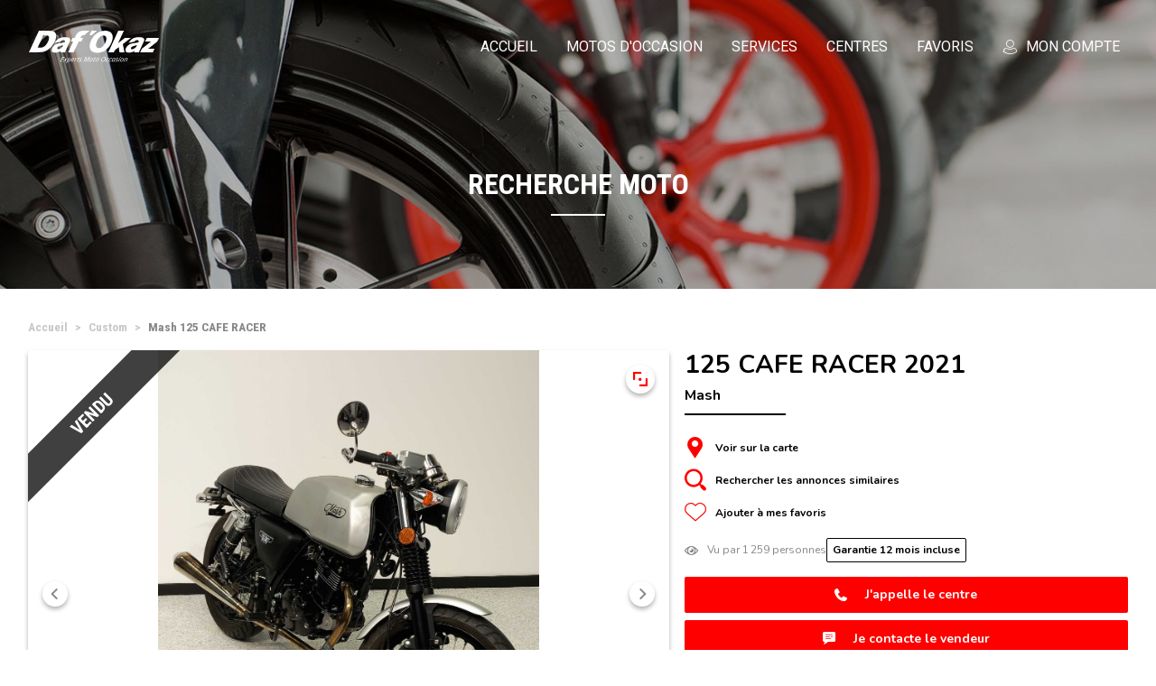

--- FILE ---
content_type: text/html; charset=UTF-8
request_url: https://www.dafy-occasion.com/mash-125-cafe-racer-2021-clermont-ferrand-1139.html
body_size: 8408
content:
<!DOCTYPE html>
<html lang="fr">
    <head>
        <meta charset="UTF-8">

        <title>Mash 125 CAFE RACER 2021 occasion, 4 702 km - vente Custom 125cm&sup3; Clermont-Ferrand</title>

        <meta name="description" content="Moto Mash 125 CAFE RACER de 2021, 4 702 km. Custom 125cm&sup3; occasion à vendre dans votre centre Daf'Okaz Clermont-Ferrand">

        

                    <link rel="canonical" href="/mash-125-cafe-racer-2021-clermont-ferrand-1139.html" />
        
        <meta http-equiv="x-ua-compatible" content="ie=edge">
        <meta name="viewport" content="width=device-width,initial-scale=1.0">
        <meta name="google-site-verification" content="cA_pJoc9EKIxgtgWUiYV8aJ21RPEAQCcfMiMxfkNUmY" />

        <link rel="stylesheet" href="/build/app.dee04058.css">
        
        <link rel="apple-touch-icon" sizes="180x180" href="/apple-touch-icon.png">
        <link rel="icon" type="image/png" sizes="32x32" href="/favicon-32x32.png">
        <link rel="icon" type="image/png" sizes="16x16" href="/favicon-16x16.png">
        <link rel="manifest" href="/site.webmanifest">
        <link rel="mask-icon" href="/safari-pinned-tab.svg" color="#333333">
        <link rel="shortcut icon" href="/favicon.ico">
        <meta name="apple-mobile-web-app-title" content="Daf'Okaz">
        <meta name="application-name" content="Daf'Okaz">
        <meta name="msapplication-TileColor" content="#000000">
        <meta name="msapplication-TileImage" content="/mstile-144x144.png">
        <meta name="theme-color" content="#000000">

        <script>(function(w,d,s,l,i){w[l]=w[l]||[];w[l].push({'gtm.start':
                    new Date().getTime(),event:'gtm.js'});var f=d.getElementsByTagName(s)[0],
                j=d.createElement(s),dl=l!='dataLayer'?'&l='+l:'';j.async=true;j.src=
                'https://www.googletagmanager.com/gtm.js?id='+i+dl;f.parentNode.insertBefore(j,f);
            })(window,document,'script','dataLayer','GTM-P446STD');</script>

                    <script type="application/ld+json">
                [    {
        "@context": "https://schema.org",
        "@type": "Motorcycle",
        "name": "Mash 125 CAFE RACER 2021",
        "image": "/local/medias/pictures/ad/1139/high/mash-125-cafe-racer-2.jpg",
        "offers": {
            "@type": "Offer",
            "priceCurrency": "EUR",
            "price": 2290,
            "availability": "                    https://schema.org/SoldOut
                ",
            "url": "/mash-125-cafe-racer-2021-clermont-ferrand-1139.html"
        },
        "brand": {
            "@type": "Brand",
            "name": "Mash"
        },
        "model": "125 CAFE RACER"
    },

    {
    "@context": "https://schema.org",
    "@type": "BreadcrumbList",
    "itemListElement":
    [
                    {
                "@type": "ListItem",
                "position": 1,
                "item":
                {
                    "@id": "/",
                    "name": "Accueil"
                }
            },                    {
                "@type": "ListItem",
                "position": 2,
                "item":
                {
                    "@id": "/motos-occasion.html?vc=4",
                    "name": "Custom"
                }
            },                    {
                "@type": "ListItem",
                "position": 3,
                "item":
                {
                    "@id": "/mash-125-cafe-racer-2021-clermont-ferrand-1139.html",
                    "name": "Mash 125 CAFE RACER"
                }
            }            ]
}

]
            </script>
            </head>
    <body class="">
        <noscript><iframe src="https://www.googletagmanager.com/ns.html?id=GTM-P446STD" height="0" width="0" style="display:none;visibility:hidden"></iframe></noscript>

        <div class="jumbotron ">
            <header class="header">
    <nav class="navbar navbar--header">
                            
        <div class="navbar__title">
            <button class="navbar__title-buttons navbar-toggler"
                    type="button"
                    data-toggle="collapse"
                    data-target=".js-navbar-main-menu"
                    aria-controls="js-navbar-main-menu"
                    aria-expanded="false"
                    aria-label=""
            >
                <span class="navbar-toggler-icon"></span>
            </button>

            <a class="header__brand" href="/">
                            </a>

            <a class="navbar__title-buttons navbar-toggler p-sm-0" href="/compte.html">
                <div class="button-mobile">
                    <span class="icon-user button-mobile__icon"></span>
                    <span class="button-mobile__text">Mon compte</span>
                </div>
            </a>
        </div>

        <div class="collapse navbar__container js-navbar js-navbar-main-menu">
            <div class="navbar__top">
                <div class="navbar__top-container">
                    <div class="navbar__top-title">
                        Menu
                    </div>
                    <button class="navbar-toggler"
                            type="button"
                            data-toggle="collapse"
                            data-target=".js-navbar-main-menu"
                            aria-controls="js-navbar-main-menu"
                            aria-expanded="false"
                            aria-label=""
                    >
                        <span class="navbar__top-close"></span>
                    </button>
                </div>
            </div>
            <div class="navbar__content">
                <ul class="navbar-nav">
                    <li class="nav-item ">
                        <a class="nav-link" href="/">
                            <span class="icon-home navbar__link-icon"></span>
                            Accueil
                                                    </a>
                    </li>

                    <li class="nav-item ">
                        <a class="nav-link" href="/motos-occasion.html">
                            <span class="icon-motorbyke navbar__link-icon"></span>
                            Motos d'occasion
                                                    </a>
                    </li>

                                            <li class="nav-item ">
                                                        <a class="nav-link" href="/services-daf-okaz.html">
                                <span class="icon-services navbar__link-icon"></span>
                                Services
                                                            </a>
                        </li>
                    
                    <li class="nav-item ">
                                                <a class="nav-link" href="/centre.html">
                            <span class="icon-shop navbar__link-icon"></span>
                            Centres
                                                    </a>
                    </li>

                    <li class="nav-item ">
                        <a class="nav-link" href="/compte/favoris.html">
                            <span class="icon-favorite navbar__link-icon"></span>
                            Favoris
                                                    </a>
                    </li>


                    <li class="nav-item ">
                        <a class="nav-link" href="/compte.html">
                            <span class="icon-user navbar__link-icon navbar__link-icon--desktop"></span>
                            Mon compte
                                                    </a>
                    </li>
                </ul>
            </div>
        </div>

        <div class="collapse js-navbar-main-menu navbar__background js-navbar-background"
             data-toggle="collapse"
             data-target=".js-navbar-main-menu"
        ></div>
    </nav>
</header>


                <div class="jumbotron__container">
        <span class="h1 jumbotron__title">
            Recherche moto
        </span>
    </div>
        </div>

        <main>
                <div class="container-fluid container-fluid--larger-lg">

        <nav aria-label="">
    <ol class="breadcrumb">
                    <li class="breadcrumb-item">
                                <a href="/">
                                    <span>
                        Accueil
                    </span>
                    <meta content="1" />
                                </a>
                            </li>
                    <li class="breadcrumb-item">
                                <a href="/motos-occasion.html?vc=4">
                                    <span>
                        Custom
                    </span>
                    <meta content="2" />
                                </a>
                            </li>
                    <li class="breadcrumb-item active">
                                <span>
                                    <span>
                        Mash 125 CAFE RACER
                    </span>
                    <meta content="3" />
                                </span>
                            </li>
            </ol>
</nav>


        
        <div class="advert-header">
            <div class="advert-header__bloc-slide">
                <div id="carouselAdvert"
     class="carousel slide js-carousel "
     data-ride="carousel"
     data-interval="false"
>
    <div class="carousel__container">
        <div class="carousel__top">
            <span class="icon-cross carousel__over-close js-carousel-close"></span>
        </div>
        <div class="carousel-inner js-carousel-inner">
                            <div class="carousel-item js-carousel-item active">
                                            <img class="carousel__img carousel__img-medium js-carousel-img"
                                                          data-height="2357"
                             src="/local/medias/pictures/ad/1139/medium/mash-125-cafe-racer-1.jpg"
                             alt="Mash 125 CAFE RACER 2021 vue 3/4 droite"
                        />
                                                                <img class="carousel__img carousel__img-high"
                             loading="lazy"
                             src="/local/medias/pictures/ad/1139/high/mash-125-cafe-racer-1.jpg"
                             alt="Mash 125 CAFE RACER 2021 HD vue 3/4 droite"
                        />
                                    </div>
                            <div class="carousel-item js-carousel-item">
                                            <img class="carousel__img carousel__img-medium js-carousel-img"
                             loading="lazy"                             data-height="2586"
                             src="/local/medias/pictures/ad/1139/medium/mash-125-cafe-racer-2.jpg"
                             alt="Mash 125 CAFE RACER 2021 vue avant"
                        />
                                                                <img class="carousel__img carousel__img-high"
                             loading="lazy"
                             src="/local/medias/pictures/ad/1139/high/mash-125-cafe-racer-2.jpg"
                             alt="Mash 125 CAFE RACER 2021 HD vue avant"
                        />
                                    </div>
                            <div class="carousel-item js-carousel-item">
                                            <img class="carousel__img carousel__img-medium js-carousel-img"
                             loading="lazy"                             data-height="2750"
                             src="/local/medias/pictures/ad/1139/medium/mash-125-cafe-racer-3.jpg"
                             alt="Mash 125 CAFE RACER 2021 vue arrière"
                        />
                                                                <img class="carousel__img carousel__img-high"
                             loading="lazy"
                             src="/local/medias/pictures/ad/1139/high/mash-125-cafe-racer-3.jpg"
                             alt="Mash 125 CAFE RACER 2021 HD vue arrière"
                        />
                                    </div>
                            <div class="carousel-item js-carousel-item">
                                            <img class="carousel__img carousel__img-medium js-carousel-img"
                             loading="lazy"                             data-height="1836"
                             src="/local/medias/pictures/ad/1139/medium/mash-125-cafe-racer-4.jpg"
                             alt="Mash 125 CAFE RACER 2021 vue gauche"
                        />
                                                                <img class="carousel__img carousel__img-high"
                             loading="lazy"
                             src="/local/medias/pictures/ad/1139/high/mash-125-cafe-racer-4.jpg"
                             alt="Mash 125 CAFE RACER 2021 HD vue gauche"
                        />
                                    </div>
                                        <a class="carousel-control-prev" href="#carouselAdvert" role="button" data-slide="prev">
                    <span class="icon-chevron-left carousel-control-prev-icon" aria-hidden="true"></span>
                    <span class="sr-only">Précédent</span>
                </a>
                <a class="carousel-control-next" href="#carouselAdvert" role="button" data-slide="next">
                    <span class="icon-chevron-right carousel-control-next-icon" aria-hidden="true"></span>
                    <span class="sr-only">Suivant</span>
                </a>
                        <div class="icon-zoom carousel__btn-zoom js-carousel-zoom"></div>

                                                <div class="image-banner image-banner--gray image-banner--bigger">
                        <div class="image-banner__content">
                                                            Vendu
                                                    </div>
                    </div>
                
                                    </div>
        <div class="carousel__indicators">
            <ol class="carousel-indicators">
                                    <li data-target="#carouselAdvert" data-slide-to=0 class="active">
                                                    <img src="/local/medias/pictures/ad/1139/thumbnail/mash-125-cafe-racer-1.jpg"
                                 class="carousel-indicators__img"
                                 alt="Aperçu Mash 125 CAFE RACER 2021 vue 3/4 droite"
                            />
                                            </li>
                                    <li data-target="#carouselAdvert" data-slide-to=1 class="">
                                                    <img src="/local/medias/pictures/ad/1139/thumbnail/mash-125-cafe-racer-2.jpg"
                                 class="carousel-indicators__img"
                                 alt="Aperçu Mash 125 CAFE RACER 2021 vue avant"
                            />
                                            </li>
                                    <li data-target="#carouselAdvert" data-slide-to=2 class="">
                                                    <img src="/local/medias/pictures/ad/1139/thumbnail/mash-125-cafe-racer-3.jpg"
                                 class="carousel-indicators__img"
                                 alt="Aperçu Mash 125 CAFE RACER 2021 vue arrière"
                            />
                                            </li>
                                    <li data-target="#carouselAdvert" data-slide-to=3 class="">
                                                    <img src="/local/medias/pictures/ad/1139/thumbnail/mash-125-cafe-racer-4.jpg"
                                 class="carousel-indicators__img"
                                 alt="Aperçu Mash 125 CAFE RACER 2021 vue gauche"
                            />
                                            </li>
                                                    <li class="carousel-indicators__fake"></li>
                                    <li class="carousel-indicators__fake"></li>
                                    <li class="carousel-indicators__fake"></li>
                                    <li class="carousel-indicators__fake"></li>
                                    <li class="carousel-indicators__fake"></li>
                                    <li class="carousel-indicators__fake"></li>
                                    <li class="carousel-indicators__fake"></li>
                            </ol>
        </div>
    </div>
</div>

            </div>

            <div class="advert-header__bloc-model">
                <h1>
                    <span class="advert-header__model">
                        125 CAFE RACER 2021
                    </span>
                    <span class="advert-header__brand">
                        Mash
                    </span>
                </h1>

                            </div>

            <div class="advert-header__bloc-infos">
                <div class="advert-header__bloc-option">
                    <div class="advert-header__bloc-option-container-link">
                        <a class="advert-header__bloc-option-link"
                           href="https://www.google.com/maps?q=Daf&#039;Okaz, 22 Avenue des Frères Montgolfier, 63170, Aubière"
                           target="_blank"
                           rel="noopener"
                        ><span class="advert-header__bloc-option-icon icon-selling-point"></span>Voir sur la carte</a>
                    </div>

                    <div class="advert-header__bloc-option-container-link">
                        <a class="advert-header__bloc-option-link"
                           href="/motos-occasion.html?vc=4&amp;pr=1000,3500"
                        ><span class="advert-header__bloc-option-icon icon-search"></span>Rechercher les annonces similaires</a>
                    </div>

                    <div class="advert-header__bloc-option-container-link">
                        <a class="
                            advert-header__bloc-option-link js-favorite-manage
                        " data-advert="1139">
                                                            <span class="advert-header__bloc-option-icon icon-inactive-favorite js-favorite-manage-icon"></span>
                                <span class="js-favorite-manage-text">Ajouter à mes favoris</span>
                                                    </a>
                    </div>
                </div>

                <div class="advert-header__bloc-info">
                    <div class="advert-header__view js-advert-nb-view">
                        <span class="advert-header__view-icon icon-view"></span>
Vu par 1 259 personnes

                    </div>
                                        <div class="advert-header__cover">Garantie 12 mois incluse</div>
                                    </div>
            </div>

            <div class="advert-header__bloc-actions">
                                    
                                                                                                                                                
                    <div class="advert-header__bloc-btn">
                        <a class="btn btn--full-wide btn-primary js-advert-active-shop-phone">
                            <span class="btn__icon icon-phone"></span>
                            <span class="js-advert-shop-phone">
                            J'appelle le centre
                        </span>
                        </a>
                                                    <a href="/compte/messagerie.html?c=new&amp;a=1139" class="btn btn--full-wide btn-primary">
                                <span class="btn__icon icon-message"></span>
                                Je contacte le vendeur
                            </a>
                                            </div>

                    <div class="advert-header__bloc-btn advert-header__bloc-btn--mobile">
                        <div class="btn-group btn-group--over" role="group">
                            <a class="btn btn-primary js-advert-active-shop-phone">
                                <span class="btn__icon icon-phone"></span>
                                <span class="js-advert-shop-phone">
                                J'appelle le centre
                            </span>
                            </a>
                                                            <a href="/compte/messagerie.html?c=new&amp;a=1139" class="btn btn-primary">
                                    <span class="btn__icon icon-message"></span>
                                    Je contacte le vendeur
                                </a>
                                                    </div>
                    </div>
                
                                    <div class="advert-header__sold">
                                                    Ce véhicule est vendu.
                                            </div>
                            </div>

            <div class="advert-header__bloc-insurance">
                <div class="h3 advert-header__insurance-title">Votre devis assurance moto en quelques clics</div>
                <div class="advert-header__insurance-insurer">
                    <img
                        src="/build/images/logo-dafassur-fma.91bbf477.svg"
                        alt="Logo Daf'Assur by FMA"
                        class="advert-header__insurance-logo"
                    >
                    <a
                        href="https://www.dafy-assurance.com/contain-dafy/devis-moto.aspx?utm_source=DAssu&utm_medium=annonce&utm_campaign=annonce_DAssu"
                        data-id="1139"
                        class="btn btn-secondary btn--no-margin js-daf-assur-link"
                        target="_blank"
                        rel="noopener"
                    >
                        Je demande un devis
                        <span class="icon-chevron-right advert-header__insurance-btn-icon"></span>
                    </a>
                </div>
            </div>

            <div class="advert-header__bloc-clear"></div>
        </div>

        <hr class="hr hr--mobile-none"/>
    </div>

    <div class="container-lg px-0 px-lg-5 px-xl-3">
        <div class="feature">
            <div class="feature__bloc js-advert-state-popover-container">
                <h2 class="feature__title">
                    Caractéristiques techniques Mash 125 CAFE RACER 2021
                </h2>
                <div class="row">
                    <div class="col-12 col-sm-6">
                        <div class="feature__info">
                            <div class="feature__category">
                                Marque
                            </div>
                            <a class="feature__category-value" href="/motos-occasion.html?br=24">
                                Mash
                            </a>
                        </div>
                    </div>
                    <div class="col-12 col-sm-6">
                        <div class="feature__info">
                            <div class="feature__category">
                                Modèle
                            </div>
                            <div class="feature__category-value">
                                125 CAFE RACER
                            </div>
                        </div>
                    </div>
                    <div class="col-12 col-sm-6">
                        <div class="feature__info">
                            <div class="feature__category">
                                Année
                            </div>
                            <div class="feature__category-value">
                                2021
                            </div>
                        </div>
                    </div>
                    <div class="col-12 col-sm-6">
                        <div class="feature__info">
                            <div class="feature__category">
                                Cylindré
                            </div>
                            <div class="feature__category-value">
                                125 cm&sup3;
                            </div>
                        </div>
                    </div>
                                            <div class="col-12 col-sm-6">
                            <div class="feature__info">
                                <div class="feature__category">
                                    Kilométrage
                                </div>
                                <div class="feature__category-value">
                                    4 702 km
                                </div>
                            </div>
                        </div>
                                                            <div class="col-12 col-sm-6">
                        <div class="feature__info">
                            <div class="feature__category">
                                État
                                <span class="feature__marker icon-state-info js-state-popover"
                                      data-toggle="popover"
                                      data-placement="bottom"
                                      title="Très bon état"
                                      data-content="Mécanique et peinture en très bon état !"
                                      data-trigger="hover"
                                ></span>
                            </div>
                            <div class="feature__category-value">
                                Très bon état
                            </div>
                        </div>
                    </div>
                    <div class="col-12 col-sm-6">
                        <div class="feature__info">
                            <div class="feature__category">
                                Première main
                            </div>
                            <div class="feature__category-value">
                                                                    Oui
                                                            </div>
                        </div>
                    </div>
                    <div class="col-12 col-sm-6">
                        <div class="feature__info">
                            <div class="feature__category">
                                                                    Permis A2 / Éligible A2
                                                            </div>
                            <a class="feature__category-value" href="/motos-occasion.html?a2=0">
                                                                    Véhicule ne pouvant être bridé pour un permis A2
                                                            </a>
                        </div>
                    </div>
                    <div class="col-12 col-sm-6">
                        <div class="feature__info">
                            <div class="feature__category">
                                Catégorie
                            </div>
                            <a class="feature__category-value" href="/motos-occasion.html?vc=4">
                                Custom
                            </a>
                        </div>
                    </div>
                    <div class="col-12 col-sm-6">
                        <div class="feature__info">
                            <div class="feature__category">Centre</div>
                            <a class="feature__category-value" href="/centre/daf-okaz-clermont-ferrand.html">
                                Daf'Okaz Clermont-Ferrand | <span class="text-nowrap">Aubière (63170)</span>
                            </a>
                        </div>
                    </div>
                </div>
            </div>

            

            
            <div class="text-center">
                <a class="btn btn-primary"
                   href="https://www.google.com/maps?q=Daf&#039;Okaz, 22 Avenue des Frères Montgolfier, 63170, Aubière"
                   target="_blank"
                   rel="noopener"
                >
                    <span class="btn__icon icon-selling-point"></span>
                    Point de vente
                </a>
            </div>

            <div class="feature__reference-bloc">
                <span class="feature__reference">
                    Publié le 08/03/2023 à 16:04
                </span>
                <span class="feature__reference">
                    Référence : 1525
                </span>
            </div>
        </div>
    </div>

            <div class="container-fluid container-fluid--larger-lg mb-4">
            <div class="row">
                <div class="col-12">
                    <h2 class="h2">
                        Annonces motos occasion Clermont-Ferrand
                    </h2>
                </div>

                                    <div class="col-12 col-md-6">
                        <div class="advert ">
    <a class="advert__block" href="/yamaha-xp-560-t-max-tech-max-2021-clermont-ferrand-2964.html">
        <div class="advert__img"
             style="background-image: url('/local/medias/pictures/ad/2964/low/yamaha-xp-560-t-max-tech-max-1.jpg')"
        >
            
                    </div>
        <div class="advert__body">
            <div class="h3 advert__text advert__text--model">
                XP 560 T-Max Tech Max
            </div>
            <div class="h4 advert__text advert__text--brand">
                Yamaha
            </div>
                            <p class="advert__text advert__text--price">
                    8 590 €
                </p>
            
            <p class="advert__text advert__text--feature mt-auto">
                                                                                    
                <span class="font-weight-bold">6 321</span>&nbsp;km | <span class="font-weight-bold">562</span>&nbsp;cm&sup3; | <span class="font-weight-bold">2021</span>
            </p>

            <p class="advert__text advert__text--feature">
                Daf'Okaz Clermont-Ferrand | Aubière (63170)
            </p>
        </div>
        <div class="advert__see">
            <div class="advert__see-text">
                Voir l'annonce
            </div>
        </div>
    </a>
    <div class="advert__option-list">
                <a class="advert__option advert__option--favorite js-favorite-manage"
           data-advert="2964"
           title="Ajouter à mes favoris"
        >
            <span class="
                    advert__option-icon
                                            icon-inactive-favorite
                                        js-favorite-manage-icon
                "
            ></span>
        </a>
        
            </div>
</div>

                    </div>
                                    <div class="col-12 col-md-6">
                        <div class="advert ">
    <a class="advert__block" href="/ktm-1290-super-adventure-s-2024-clermont-ferrand-2965.html">
        <div class="advert__img"
             style="background-image: url('/local/medias/pictures/ad/2965/low/ktm-1290-super-adventure-s-1.jpg')"
        >
            
                    </div>
        <div class="advert__body">
            <div class="h3 advert__text advert__text--model">
                1290 Super Adventure S
            </div>
            <div class="h4 advert__text advert__text--brand">
                KTM
            </div>
                            <p class="advert__text advert__text--price">
                    17 490 €
                </p>
            
            <p class="advert__text advert__text--feature mt-auto">
                                                                                    
                <span class="font-weight-bold">4 121</span>&nbsp;km | <span class="font-weight-bold">1 301</span>&nbsp;cm&sup3; | <span class="font-weight-bold">2024</span>
            </p>

            <p class="advert__text advert__text--feature">
                Daf'Okaz Clermont-Ferrand | Aubière (63170)
            </p>
        </div>
        <div class="advert__see">
            <div class="advert__see-text">
                Voir l'annonce
            </div>
        </div>
    </a>
    <div class="advert__option-list">
                <a class="advert__option advert__option--favorite js-favorite-manage"
           data-advert="2965"
           title="Ajouter à mes favoris"
        >
            <span class="
                    advert__option-icon
                                            icon-inactive-favorite
                                        js-favorite-manage-icon
                "
            ></span>
        </a>
        
            </div>
</div>

                    </div>
                                    <div class="col-12 col-md-6">
                        <div class="advert ">
    <a class="advert__block" href="/kawasaki-versys-1000-2022-clermont-ferrand-2961.html">
        <div class="advert__img"
             style="background-image: url('/local/medias/pictures/ad/2961/low/kawasaki-versys-1000-1.jpg')"
        >
            
                    </div>
        <div class="advert__body">
            <div class="h3 advert__text advert__text--model">
                VERSYS 1000
            </div>
            <div class="h4 advert__text advert__text--brand">
                Kawasaki
            </div>
                            <p class="advert__text advert__text--price">
                    9 590 €
                </p>
            
            <p class="advert__text advert__text--feature mt-auto">
                                                                                    
                <span class="font-weight-bold">21 466</span>&nbsp;km | <span class="font-weight-bold">1 043</span>&nbsp;cm&sup3; | <span class="font-weight-bold">2022</span>
            </p>

            <p class="advert__text advert__text--feature">
                Daf'Okaz Clermont-Ferrand | Aubière (63170)
            </p>
        </div>
        <div class="advert__see">
            <div class="advert__see-text">
                Voir l'annonce
            </div>
        </div>
    </a>
    <div class="advert__option-list">
                <a class="advert__option advert__option--favorite js-favorite-manage"
           data-advert="2961"
           title="Ajouter à mes favoris"
        >
            <span class="
                    advert__option-icon
                                            icon-inactive-favorite
                                        js-favorite-manage-icon
                "
            ></span>
        </a>
        
            </div>
</div>

                    </div>
                                    <div class="col-12 col-md-6">
                        <div class="advert ">
    <a class="advert__block" href="/kymco-x-town-125-2022-clermont-ferrand-2958.html">
        <div class="advert__img"
             style="background-image: url('/local/medias/pictures/ad/2958/low/kymco-x-town-125-1.jpg')"
        >
            
                    </div>
        <div class="advert__body">
            <div class="h3 advert__text advert__text--model">
                X-TOWN 125
            </div>
            <div class="h4 advert__text advert__text--brand">
                Kymco
            </div>
                            <p class="advert__text advert__text--price">
                    2 990 €
                </p>
            
            <p class="advert__text advert__text--feature mt-auto">
                                                                                    
                <span class="font-weight-bold">1 004</span>&nbsp;km | <span class="font-weight-bold">125</span>&nbsp;cm&sup3; | <span class="font-weight-bold">2022</span>
            </p>

            <p class="advert__text advert__text--feature">
                Daf'Okaz Clermont-Ferrand | Aubière (63170)
            </p>
        </div>
        <div class="advert__see">
            <div class="advert__see-text">
                Voir l'annonce
            </div>
        </div>
    </a>
    <div class="advert__option-list">
                <a class="advert__option advert__option--favorite js-favorite-manage"
           data-advert="2958"
           title="Ajouter à mes favoris"
        >
            <span class="
                    advert__option-icon
                                            icon-inactive-favorite
                                        js-favorite-manage-icon
                "
            ></span>
        </a>
        
            </div>
</div>

                    </div>
                
                <div class="col-12 text-center">
                    <a href="/motos-occasion.html?sh=1" class="btn btn-primary">
                        <span class="btn__icon icon-search"></span>
                        Voir plus d'offres
                    </a>
                </div>
            </div>
        </div>
    
            <div class="container-fluid container-fluid--larger-lg mb-4">
            <div class="row">
                <div class="col-12">
                    <h2 class="h2">
                        Annonces similaires
                    </h2>
                </div>

                                    <div class="col-12 col-md-6">
                        <div class="advert ">
    <a class="advert__block" href="/keeway-k-light-2023-lille-seclin-1782.html">
        <div class="advert__img"
             style="background-image: url('/local/medias/pictures/ad/1782/low/keeway-k-light-1.jpg')"
        >
            
                            <div class="image-banner image-banner--bottom">
                    <div class="image-banner__content">
                        Dépôt Vente
                    </div>
                </div>
                    </div>
        <div class="advert__body">
            <div class="h3 advert__text advert__text--model">
                K LIGHT
            </div>
            <div class="h4 advert__text advert__text--brand">
                Keeway
            </div>
                            <p class="advert__text advert__text--price">
                    2 190 €
                </p>
            
            <p class="advert__text advert__text--feature mt-auto">
                                                                                    
                <span class="font-weight-bold">420</span>&nbsp;km | <span class="font-weight-bold">124</span>&nbsp;cm&sup3; | <span class="font-weight-bold">2023</span>
            </p>

            <p class="advert__text advert__text--feature">
                Daf'Okaz Lille / Seclin | Seclin (59113)
            </p>
        </div>
        <div class="advert__see">
            <div class="advert__see-text">
                Voir l'annonce
            </div>
        </div>
    </a>
    <div class="advert__option-list">
                <a class="advert__option advert__option--favorite js-favorite-manage"
           data-advert="1782"
           title="Ajouter à mes favoris"
        >
            <span class="
                    advert__option-icon
                                            icon-inactive-favorite
                                        js-favorite-manage-icon
                "
            ></span>
        </a>
        
            </div>
</div>

                    </div>
                
                <div class="col-12 text-center">
                    <a href="/motos-occasion.html?vc=4&amp;pr=1000,3500" class="btn btn-primary">
                        <span class="btn__icon icon-search"></span>
                        Voir plus d'offres
                    </a>
                </div>
            </div>
        </div>
            </main>

        <a class="back-to-top js-back-to-top" href="#">
            <span class="icon-chevron-up back-to-top__icon"></span>
        </a>

        <footer class="footer">

        <div class="footer__row footer__row--with-background">
        <div class="container-md">
            <div class="row">
                                <div class="col-12 col-md-4 px-0 px-md-3">
                    <div class="reassurance">
                        <a class="reassurance__item" href="/services-daf-okaz/expertise-moto.html">
                            <span class="icon-dafy-expertise reassurance__icon"></span>
                            Expertise Dafy
                        </a>
                    </div>
                </div>
                                <div class="col-12 col-md-4 px-0 px-md-3">
                    <div class="reassurance">
                        <a class="reassurance__item" href="/services-daf-okaz/livraison-moto.html">
                            <span class="icon-delivery reassurance__icon"></span>
                            Livraison dans toute la France
                        </a>
                    </div>
                </div>
                                <div class="col-12 col-md-4 px-0 px-md-3">
                    <div class="reassurance">
                        <a class="reassurance__item" href="/services-daf-okaz/garantie-moto.html">
                            <span class="icon-warranty reassurance__icon"></span>
                            Nos occasions garanties jusqu&#039;à 36 mois
                        </a>
                    </div>
                </div>
                                <div class="col-12 col-md-4 px-0 px-md-3">
                    <div class="reassurance">
                        <a class="reassurance__item" href="/services-daf-okaz/financement-moto.html">
                            <span class="icon-funding-assistance reassurance__icon"></span>
                            Aide au financement
                        </a>
                    </div>
                </div>
                                <div class="col-12 col-md-4 px-0 px-md-3">
                    <div class="reassurance">
                        <a class="reassurance__item" href="/services-daf-okaz/carte-grise-moto.html">
                            <span class="icon-card-fr reassurance__icon"></span>
                            Établissement carte grise
                        </a>
                    </div>
                </div>
                                <div class="col-12 col-md-4 px-0 px-md-3">
                    <div class="reassurance">
                        <a class="reassurance__item" href="/services-daf-okaz/gravage-moto.html">
                            <span class="icon-security reassurance__icon"></span>
                            Gravage
                        </a>
                    </div>
                </div>
                            </div>
        </div>
    </div>
    
    <div class="footer__row footer__row--with-background">
        <div class="container">
            <div class="row">
                                <div class="col-12 col-md-4">
                    <div class="footer__block">
                        <span class="footer__title">
                            Infos légales
                        </span>
                        <ul class="footer__list">
                                                        <li>
                                <a class="footer__text" href="/mentions-legales.html">
                                    Mentions légales
                                </a>
                            </li>
                                                        <li>
                                <a class="footer__text" href="/charte-confidentialite.html">
                                    Charte de confidentialité
                                </a>
                            </li>
                                                        <li>
                                <a class="footer__text" href="/conditions-generales-vente.html">
                                    Conditions Générales de Vente
                                </a>
                            </li>
                                                        <li>
                                <a class="footer__text" href="/daf-okaz-sitemap.html">
                                    Plan du site
                                </a>
                            </li>
                                                    </ul>
                    </div>
                </div>
                


                                    <div class="col-12 col-md-4">
                        <div class="footer__block">
                        <span class="footer__title">
                            Nos motos occasion par marque
                        </span>
                            <ul class="footer__list">
                                                                    <li>
                                        <a class="footer__text footer__text--uppercase"
                                           href="/marque/aprilia.html"
                                        >
                                            Aprilia
                                        </a>
                                    </li>
                                                                    <li>
                                        <a class="footer__text footer__text--uppercase"
                                           href="/marque/bmw.html"
                                        >
                                            BMW
                                        </a>
                                    </li>
                                                                    <li>
                                        <a class="footer__text footer__text--uppercase"
                                           href="/marque/ducati.html"
                                        >
                                            Ducati
                                        </a>
                                    </li>
                                                                    <li>
                                        <a class="footer__text footer__text--uppercase"
                                           href="/marque/harley-davidson.html"
                                        >
                                            Harley-Davidson
                                        </a>
                                    </li>
                                                                    <li>
                                        <a class="footer__text footer__text--uppercase"
                                           href="/marque/honda.html"
                                        >
                                            Honda
                                        </a>
                                    </li>
                                                                    <li>
                                        <a class="footer__text footer__text--uppercase"
                                           href="/marque/husqvarna.html"
                                        >
                                            Husqvarna
                                        </a>
                                    </li>
                                                                    <li>
                                        <a class="footer__text footer__text--uppercase"
                                           href="/marque/kawasaki.html"
                                        >
                                            Kawasaki
                                        </a>
                                    </li>
                                                                    <li>
                                        <a class="footer__text footer__text--uppercase"
                                           href="/marque/ktm.html"
                                        >
                                            KTM
                                        </a>
                                    </li>
                                                                    <li>
                                        <a class="footer__text footer__text--uppercase"
                                           href="/marque/suzuki.html"
                                        >
                                            Suzuki
                                        </a>
                                    </li>
                                                                    <li>
                                        <a class="footer__text footer__text--uppercase"
                                           href="/marque/triumph.html"
                                        >
                                            Triumph
                                        </a>
                                    </li>
                                                                    <li>
                                        <a class="footer__text footer__text--uppercase"
                                           href="/marque/yamaha.html"
                                        >
                                            Yamaha
                                        </a>
                                    </li>
                                                            </ul>
                        </div>
                    </div>
                
                
                                    <div class="col-12 col-md-4">
                        <div class="footer__block">
                        <span class="footer__title">
                            Vente aux enchères moto
                        </span>
                            <ul class="footer__list">
                                                                    <li>
                                        <a class="footer__text" href="/ventes-encheres-benzin.html">
                                            Ventes aux enchères Benzin
                                        </a>
                                    </li>
                                                            </ul>
                        </div>
                    </div>
                            </div>
        </div>
    </div>

    <div class="footer__row footer__row--smaller">
        <div class="container">
            <p>
                Daf'Okaz, ce sont des centaines d'annonces de motos, scooters et 2 roues au plus proche de chez vous. Que vous cherchiez une moto presque neuve, un modèle ancien, que vous soyez collectionneur ou amateur : vous trouverez dans nos petites annonces, ainsi que dans nos centres Daf'Okaz, la moto d'occasion de vos rêves. Nous sélectionnons pour vous toutes les meilleures occasions disponibles. Nous proposons les motos dont l'entretien a été suivi dans les réseaux des constructeurs, mais aussi les motos suivies dans notre propre réseau d'ateliers Dafy Moto. Toutes les catégories de 2 roues d'occasion sont présentes : roadsters, trails, routières et sportives sont toutes disponibles à la vente. Vous bénéficierez de toute notre expertise, de notre réseau mais aussi de tous les services à la carte qui accompagneront l'achat de votre nouveau véhicule d'occasion. Votre achat bénéficie d'une garantie couvrant de nombreux points mécaniques : moteur, boîte de vitesse, circuit d'alimentation, système ABS, équipements électroniques, suspension et transmission... Rien n'est laissé au hasard. Même si l'occasion est notre métier, votre mobilité doit toujours être assurée et vous pourrez également bénéficier d'un dépannage et d'un remorquage si nécessaire. Nos motos sont préparées et contrôlées avant toute mise en vente afin de vous permettre de profiter pleinement de votre achat. Rien ne vous empêche de tester avant d'acheter ! Facilitez-vous les tâches administratives et faites parvenir votre carte grise directement dans votre boite aux lettres. Vous êtes vendeur ? Faites-nous confiance pour la mise en avant de la vente de votre moto. Confiez-nous les clés de votre annonce : photos, descriptif, diffusion... Nous nous occupons de sa préparation, de la gestion de sa vente et de son transport si nécessaire. Vous pourrez, si vous le souhaitez, la laisser dans l'un de nos showrooms afin de l'exposer pour faciliter la vente ! Nous pourrons également vous communiquer l'intérêt que soulève votre petite annonce ainsi qu'une estimation du prix de vente. Tous les appels seront gérés par le centre Daf'Okaz de votre région et nos experts en motos d'occasion sauront répondre à toutes les interrogations que les potentiels acheteurs se posent. Oubliez l'administratif, laissez-vous guider par les conseils et la procédure de mise en vente. Venez simplement avec votre 2 roues d'occasion. Achat ou vente de motos d'occasion, c'est avec les services et l'expérience Daf'Okaz que la moto profite de sa deuxième vie !
            </p>
            <div class="row">
                <div class="col-12 col-md-6">
                    <p>
                        <span class="font-weight-bold">Dafy</span> - Tous droits réservés - v1
                    </p>
                </div>
                <div class="col-12 col-md-6 text-right">
                    <p>
                        <a class="nav-link" href="/motos-occasion.html?is=1">
                            Motos d'occasion vendues
                        </a>
                    </p>
                </div>
            </div>
        </div>
    </div>
</footer>


        <script>
            const LAYOUT_ARRAY = {
                'modal': '<div class="modal text-center {transition} {id}" {data} tabindex="-1" aria-hidden="true"><div class="modal-dialog modal-dialog-centered"><div class="modal-content"><div class="modal-header">{header}</div><div class="modal-body">{body}</div><div class="modal-footer">{footer}</div></div></div></div>',
            };

            const CONST_ARRAY = {
                'jsNavbarAdvertSearch': 'js-navbar-advert-search',
                'jsNavbarUserSearch': 'js-navbar-user-search',
            };

                                    const CSS_BREAKPOINT_XS = 0;
                        const CSS_BREAKPOINT_SM = 576;
                        const CSS_BREAKPOINT_MD = 768;
                        const CSS_BREAKPOINT_LG = 992;
                        const CSS_BREAKPOINT_XL = 1200;
                    </script>

        <script>
    const GLOBAL_TRANS_ARRAY = {
        'advert_search.no_result.btn': 'Aucun résultat',
        'ajax.on_error': 'Une erreur est survenue. Veuillez recharger la page avant de réessayer.',
        'approve': 'Valider',
        'no_limit': '…',
    };
</script>
        <script>
    const USER_SPACE_FAVORITE_ROUTE_ARRAY = {
        'app.user_space.favorite.manage.ajax': '/ajax/user-space/favorite/manage',
    };
</script>

            <script>
    const GLOBAL_ROUTE_ARRAY = {
        'app.advert_search.ajax': '/ajax/a-search',
        'app.advert_view_counter.ajax': '/ajax/news/count-view',
        'app.advert_view_counter_phone.ajax': '/ajax/a-phone/count-view',
        'app.shop_phone.ajax': '/ajax/shop/phone',
    };
</script>

        <script src="/build/app.02ee5558.js"></script>

            <script>
        advertViewCounterAjax(1139);

        $('.js-advert-active-shop-phone').click(function () {
            if ($(this).hasClass('js-advert-active-shop-phone')) {
                advertShopPhoneAjax(1139, 1, '.js-advert-shop-phone');
            }
        })
    </script>

        
                
        <div class="modal fade text-center js-modal" tabindex="-1" aria-hidden="true"></div>
    <script type="text/javascript" src="/_Incapsula_Resource?SWJIYLWA=719d34d31c8e3a6e6fffd425f7e032f3&ns=2&cb=1869124489" async></script></body>
</html>


--- FILE ---
content_type: text/css
request_url: https://www.dafy-occasion.com/build/app.dee04058.css
body_size: 29825
content:
@import url(https://fonts.googleapis.com/css2?family=Nunito:wght@400;700&family=Roboto+Condensed:wght@400;700&family=Roboto:wght@400;700);.noUi-target,.noUi-target *{-webkit-touch-callout:none;-webkit-tap-highlight-color:rgba(0,0,0,0);-webkit-user-select:none;touch-action:none;-ms-user-select:none;-moz-user-select:none;user-select:none;box-sizing:border-box}.noUi-target{position:relative}.noUi-base,.noUi-connects{width:100%;height:100%;position:relative;z-index:1}.noUi-connects{overflow:hidden;z-index:0}.noUi-connect,.noUi-origin{will-change:transform;position:absolute;z-index:1;top:0;right:0;height:100%;width:100%;-ms-transform-origin:0 0;-webkit-transform-origin:0 0;-webkit-transform-style:preserve-3d;transform-origin:0 0;transform-style:flat}.noUi-txt-dir-rtl.noUi-horizontal .noUi-origin{left:0;right:auto}.noUi-vertical .noUi-origin{top:-100%;width:0}.noUi-horizontal .noUi-origin{height:0}.noUi-handle{-webkit-backface-visibility:hidden;backface-visibility:hidden;position:absolute}.noUi-touch-area{height:100%;width:100%}.noUi-state-tap .noUi-connect,.noUi-state-tap .noUi-origin{transition:transform .3s}.noUi-state-drag *{cursor:inherit!important}.noUi-horizontal{height:18px}.noUi-horizontal .noUi-handle{width:34px;height:28px;right:-17px;top:-6px}.noUi-vertical{width:18px}.noUi-vertical .noUi-handle{width:28px;height:34px;right:-6px;bottom:-17px}.noUi-txt-dir-rtl.noUi-horizontal .noUi-handle{left:-17px;right:auto}.noUi-target{background:#fafafa;border-radius:4px;border:1px solid #d3d3d3;box-shadow:inset 0 1px 1px #f0f0f0,0 3px 6px -5px #bbb}.noUi-connects{border-radius:3px}.noUi-connect{background:#3fb8af}.noUi-draggable{cursor:ew-resize}.noUi-vertical .noUi-draggable{cursor:ns-resize}.noUi-handle{border:1px solid #d9d9d9;border-radius:3px;cursor:default;box-shadow:inset 0 0 1px #fff,inset 0 1px 7px #ebebeb,0 3px 6px -3px #bbb}.noUi-active{box-shadow:inset 0 0 1px #fff,inset 0 1px 7px #ddd,0 3px 6px -3px #bbb}.noUi-handle:after,.noUi-handle:before{content:"";display:block;position:absolute;height:14px;width:1px;background:#e8e7e6;left:14px;top:6px}.noUi-handle:after{left:17px}.noUi-vertical .noUi-handle:after,.noUi-vertical .noUi-handle:before{width:14px;height:1px;left:6px;top:14px}.noUi-vertical .noUi-handle:after{top:17px}[disabled] .noUi-connect{background:#b8b8b8}[disabled].noUi-handle,[disabled] .noUi-handle,[disabled].noUi-target{cursor:not-allowed}.noUi-pips,.noUi-pips *{box-sizing:border-box}.noUi-pips{position:absolute;color:#999}.noUi-value{position:absolute;white-space:nowrap;text-align:center}.noUi-value-sub{color:#ccc;font-size:10px}.noUi-marker{position:absolute;background:#ccc}.noUi-marker-large,.noUi-marker-sub{background:#aaa}.noUi-pips-horizontal{padding:10px 0;height:80px;top:100%;left:0;width:100%}.noUi-value-horizontal{transform:translate(-50%,50%)}.noUi-rtl .noUi-value-horizontal{transform:translate(50%,50%)}.noUi-marker-horizontal.noUi-marker{margin-left:-1px;width:2px;height:5px}.noUi-marker-horizontal.noUi-marker-sub{height:10px}.noUi-marker-horizontal.noUi-marker-large{height:15px}.noUi-pips-vertical{padding:0 10px;height:100%;top:0;left:100%}.noUi-value-vertical{transform:translateY(-50%);padding-left:25px}.noUi-rtl .noUi-value-vertical{transform:translateY(50%)}.noUi-marker-vertical.noUi-marker{width:5px;height:2px;margin-top:-1px}.noUi-marker-vertical.noUi-marker-sub{width:10px}.noUi-marker-vertical.noUi-marker-large{width:15px}.noUi-tooltip{display:block;position:absolute;border:1px solid #d9d9d9;border-radius:3px;background:#fff;color:#000;padding:5px;text-align:center;white-space:nowrap}.noUi-horizontal .noUi-tooltip{transform:translate(-50%);left:50%;bottom:120%}.noUi-vertical .noUi-tooltip{transform:translateY(-50%);top:50%;right:120%}.noUi-horizontal .noUi-origin>.noUi-tooltip{transform:translate(50%);left:auto;bottom:10px}.noUi-vertical .noUi-origin>.noUi-tooltip{transform:translateY(-18px);top:auto;right:28px}@font-face{font-family:Daf Okaz;src:url(/build/fonts/daf-okaz.45528b66.eot);src:url(/build/fonts/daf-okaz.45528b66.eot) format("embedded-opentype"),url(/build/fonts/daf-okaz.e02b7e02.ttf) format("truetype"),url(/build/fonts/daf-okaz.62aa6804.woff) format("woff"),url(/build/images/daf-okaz.b255de35.svg) format("svg");font-weight:400;font-style:normal;font-display:block}.conversation-list__text--message:before,.conversation__file:before,.form-check-input[type=checkbox]:checked+.form-check-label .form-check-label__box:before,.navbar--search .nav-link:after,.navbar--search .navbar__top--filter .navbar__top-title:before,.navbar--user-search .nav-link:after,.navbar--user-search .navbar__top--filter .navbar__top-title:before,.navbar .navbar-toggler-icon,.navbar__top-close,[class*=" icon-"],[class^=icon-]{font-family:Daf Okaz!important;speak:never;font-style:normal;font-weight:400;font-variant:normal;text-transform:none;line-height:1;-webkit-font-smoothing:antialiased;-moz-osx-font-smoothing:grayscale}.icon-chevron-up:before{content:"\e908"}.icon-chevron-down:before{content:"\e905"}.icon-chevron-right:before,.navbar--search .nav-link:after,.navbar--user-search .nav-link:after{content:"\e906"}.icon-chevron-left:before,.navbar--search .navbar__top--filter .navbar__top-title:before,.navbar--user-search .navbar__top--filter .navbar__top-title:before{content:"\e907"}.form-check-input[type=checkbox]:checked+.form-check-label .form-check-label__box:before,.icon-check:before{content:"\e928"}.icon-cross:before,.navbar__top-close:before{content:"\e90a"}.icon-back:before{content:"\e920"}.icon-inactive-favorite:before{content:"\e910"}.icon-active-favorite:before{content:"\e90f"}.icon-menu-home:before,.navbar .navbar-toggler-icon:before{content:"\e91c"}.icon-filters:before{content:"\e911"}.icon-search:before{content:"\e92c"}.icon-zoom:before{content:"\e933"}.icon-alert:before{content:"\e902"}.icon-alert-disabled:before{content:"\e91f"}.icon-selling-point:before{content:"\e92b"}.icon-contact:before{content:"\e909"}.icon-phone:before{content:"\e92a"}.conversation-list__text--message:before,.icon-message:before{content:"\e91d"}.icon-bid:before{content:"\e937"}.icon-view:before{content:"\e931"}.icon-view-hide:before{content:"\e915"}.icon-more-options:before{content:"\e91e"}.icon-help:before{content:"\e934"}.icon-edit:before{content:"\e916"}.conversation__file:before,.icon-file:before{content:"\e918"}.icon-send:before{content:"\e921"}.icon-trash:before{content:"\e935"}.icon-share:before{content:"\e929"}.icon-home:before{content:"\e900"}.icon-user:before{content:"\e90b"}.icon-shop:before{content:"\e91b"}.icon-favorite:before{content:"\e90e"}.icon-search-alert:before{content:"\e901"}.icon-motorbyke:before{content:"\e903"}.icon-state-info:before{content:"\e914"}.icon-funding-assistance:before{content:"\e904"}.icon-card-fr:before{content:"\e90c"}.icon-dafy-expertise:before{content:"\e90d"}.icon-warranty:before{content:"\e912"}.icon-delivery:before{content:"\e91a"}.icon-security:before{content:"\e913"}.icon-a2:before{content:"\e922"}.icon-low-mileage:before{content:"\e923"}.icon-hdg:before{content:"\e924"}.icon-not-expensive:before{content:"\e925"}.icon-motorcycle-collection:before{content:"\e926"}.icon-pm:before{content:"\e927"}.icon-complete-revision:before{content:"\e92d"}.icon-services:before{content:"\e92e"}.icon-snapchat:before{content:"\e92f"}.icon-twitter:before{content:"\e930"}.icon-youtube:before{content:"\e932"}.icon-facebook:before{content:"\e917"}.icon-instagram:before{content:"\e919"}.icon-linkedin:before{content:"\e936"}

/*!
 * Bootstrap v4.5.3 (https://getbootstrap.com/)
 * Copyright 2011-2020 The Bootstrap Authors
 * Copyright 2011-2020 Twitter, Inc.
 * Licensed under MIT (https://github.com/twbs/bootstrap/blob/main/LICENSE)
 */:root{--blue:#007bff;--indigo:#6610f2;--purple:#6f42c1;--pink:#e83e8c;--red:red;--orange:#fd7e14;--yellow:#ffc107;--green:#28a745;--teal:#20c997;--cyan:#17a2b8;--white:#fff;--gray:#6c757d;--gray-dark:#878787;--primary:red;--secondary:#000;--success:#28a745;--info:#17a2b8;--warning:#ffc107;--danger:red;--light:#f8f9fa;--dark:#878787;--breakpoint-xs:0;--breakpoint-sm:576px;--breakpoint-md:768px;--breakpoint-lg:992px;--breakpoint-xl:1200px;--font-family-sans-serif:-apple-system,BlinkMacSystemFont,"Segoe UI",Roboto,"Helvetica Neue",Arial,"Noto Sans","Liberation Sans",sans-serif,"Apple Color Emoji","Segoe UI Emoji","Segoe UI Symbol","Noto Color Emoji";--font-family-monospace:SFMono-Regular,Menlo,Monaco,Consolas,"Liberation Mono","Courier New",monospace}*,:after,:before{box-sizing:border-box}html{font-family:sans-serif;line-height:1.15;-webkit-text-size-adjust:100%;-webkit-tap-highlight-color:rgba(0,0,0,0)}article,aside,figcaption,figure,footer,header,hgroup,main,nav,section{display:block}body{margin:0;font-family:Nunito,sans-serif;font-size:.875rem;font-weight:400;line-height:1.5;color:#000;text-align:left;background-color:#fff}[tabindex="-1"]:focus:not(:focus-visible){outline:0!important}.hr,hr{box-sizing:content-box;height:0;overflow:visible}.h1,.h2,.h3,.insert__title,.jumbotron__title,.search-home__title,h1,h2,h3,h4,h5,h6{margin-top:0;margin-bottom:.5rem}.centered-text,p{margin-top:0;margin-bottom:1rem}abbr[data-original-title],abbr[title]{text-decoration:underline;-webkit-text-decoration:underline dotted;text-decoration:underline dotted;cursor:help;border-bottom:0;-webkit-text-decoration-skip-ink:none;text-decoration-skip-ink:none}address{font-style:normal;line-height:inherit}address,dl,ol,ul{margin-bottom:1rem}dl,ol,ul{margin-top:0}ol ol,ol ul,ul ol,ul ul{margin-bottom:0}dt{font-weight:700}dd{margin-bottom:.5rem;margin-left:0}blockquote{margin:0 0 1rem}b,strong{font-weight:bolder}.conversation-list__reload-link,.conversation__reload-link,small{font-size:80%}sub,sup{position:relative;font-size:75%;line-height:0;vertical-align:baseline}sub{bottom:-.25em}sup{top:-.5em}.a,a{color:red;text-decoration:none;background-color:transparent}.a:hover,a:hover{color:#b30000}.a:not([href]):not([class]),.a:not([href]):not([class]):hover,a:not([href]):not([class]),a:not([href]):not([class]):hover{color:inherit;text-decoration:none}code,kbd,pre,samp{font-family:SFMono-Regular,Menlo,Monaco,Consolas,Liberation Mono,Courier New,monospace;font-size:1em}pre{margin-top:0;margin-bottom:1rem;overflow:auto;-ms-overflow-style:scrollbar}figure{margin:0 0 1rem}img{border-style:none}img,svg{vertical-align:middle}svg{overflow:hidden}table{border-collapse:collapse}caption{padding-top:0;padding-bottom:0;color:#878787;text-align:left;caption-side:bottom}th{text-align:inherit;text-align:-webkit-match-parent}.form-label,label{display:inline-block;margin-bottom:.3rem}button{border-radius:0}button:focus:not(:focus-visible){outline:0}button,input,optgroup,select,textarea{margin:0;font-family:inherit;font-size:inherit;line-height:inherit}button,input{overflow:visible}button,select{text-transform:none}[role=button]{cursor:pointer}select{word-wrap:normal}[type=button],[type=reset],[type=submit],button{-webkit-appearance:button}[type=button]:not(:disabled),[type=reset]:not(:disabled),[type=submit]:not(:disabled),button:not(:disabled){cursor:pointer}[type=button]::-moz-focus-inner,[type=reset]::-moz-focus-inner,[type=submit]::-moz-focus-inner,button::-moz-focus-inner{padding:0;border-style:none}input[type=checkbox],input[type=radio]{box-sizing:border-box;padding:0}textarea{overflow:auto;resize:vertical}fieldset{min-width:0;padding:0;margin:0;border:0}legend{display:block;width:100%;max-width:100%;padding:0;margin-bottom:.5rem;font-size:1.5rem;line-height:inherit;color:inherit;white-space:normal}progress{vertical-align:baseline}[type=number]::-webkit-inner-spin-button,[type=number]::-webkit-outer-spin-button{height:auto}[type=search]{outline-offset:-2px;-webkit-appearance:none}[type=search]::-webkit-search-decoration{-webkit-appearance:none}::-webkit-file-upload-button{font:inherit;-webkit-appearance:button}output{display:inline-block}summary{display:list-item;cursor:pointer}template{display:none}[hidden]{display:none!important}.h1,.h2,.h3,.h4,.h5,.h6,.insert__title,.jumbotron__title,.search-home__title,h1,h2,h3,h4,h5,h6{margin-bottom:.5rem;font-family:Roboto Condensed,sans-serif;font-weight:700;line-height:1.2}.h1,.jumbotron__title,.search-home__title,h1{font-size:1.5rem}.h2,.insert__title,h2{font-size:1.25rem}.h3,h3{font-size:1.125rem}.h4,h4{font-size:1rem}.h5,h5{font-size:1.09375rem}.h6,h6{font-size:.875rem}.lead{font-size:1.09375rem;font-weight:300}.display-1{font-size:6rem}.display-1,.display-2{font-weight:300;line-height:1.2}.display-2{font-size:5.5rem}.display-3{font-size:4.5rem}.display-3,.display-4{font-weight:300;line-height:1.2}.display-4{font-size:3.5rem}.hr,hr{margin-top:1rem;margin-bottom:1rem;border:0;border-top:1px solid rgba(0,0,0,.1)}.conversation-list__reload-link,.conversation__info-block,.conversation__reload-link,.small,small{font-size:80%;font-weight:400}.mark,mark{padding:.2em;background-color:#fcf8e3}.list-inline,.list-unstyled{padding-left:0;list-style:none}.list-inline-item{display:inline-block}.list-inline-item:not(:last-child){margin-right:.5rem}.initialism{font-size:90%;text-transform:uppercase}.blockquote{margin-bottom:1rem;font-size:1.09375rem}.blockquote-footer{display:block;font-size:80%;color:#6c757d}.blockquote-footer:before{content:"\2014\00A0"}.img-fluid,.img-thumbnail,.insert__banner-img{max-width:100%;height:auto}.img-thumbnail{padding:.25rem;background-color:#fff;border:1px solid #e6e6e6;border-radius:.25rem}.figure{display:inline-block}.figure-img{margin-bottom:.5rem;line-height:1}.figure-caption{font-size:90%;color:#6c757d}.container,.container-fluid,.container-lg,.container-md,.container-sm,.container-xl,.insert__content,.jumbotron__container,.navbar--header,.navbar__top-container{width:100%;padding-right:15px;padding-left:15px;margin-right:auto;margin-left:auto}@media (min-width:576px){.container,.container-sm,.insert__content,.jumbotron__container,.navbar__top-container{max-width:540px}}@media (min-width:768px){.container,.container-md,.container-sm,.insert__content,.jumbotron__container,.navbar__top-container{max-width:548px}}@media (min-width:992px){.container,.container-lg,.container-md,.container-sm,.insert__content,.jumbotron__container,.navbar__top-container{max-width:820px}}@media (min-width:1200px){.container,.container-lg,.container-md,.container-sm,.container-xl,.insert__content,.jumbotron__container,.navbar__top-container{max-width:932px}}.row{display:flex;flex-wrap:wrap;margin-right:-15px;margin-left:-15px}.no-gutters{margin-right:0;margin-left:0}.no-gutters>.col,.no-gutters>[class*=col-]{padding-right:0;padding-left:0}.col,.col-1,.col-2,.col-3,.col-4,.col-5,.col-6,.col-7,.col-8,.col-9,.col-10,.col-11,.col-12,.col-auto,.col-lg,.col-lg-1,.col-lg-2,.col-lg-3,.col-lg-4,.col-lg-5,.col-lg-6,.col-lg-7,.col-lg-8,.col-lg-9,.col-lg-10,.col-lg-11,.col-lg-12,.col-lg-auto,.col-md,.col-md-1,.col-md-2,.col-md-3,.col-md-4,.col-md-5,.col-md-6,.col-md-7,.col-md-8,.col-md-9,.col-md-10,.col-md-11,.col-md-12,.col-md-auto,.col-sm,.col-sm-1,.col-sm-2,.col-sm-3,.col-sm-4,.col-sm-5,.col-sm-6,.col-sm-7,.col-sm-8,.col-sm-9,.col-sm-10,.col-sm-11,.col-sm-12,.col-sm-auto,.col-xl,.col-xl-1,.col-xl-2,.col-xl-3,.col-xl-4,.col-xl-5,.col-xl-6,.col-xl-7,.col-xl-8,.col-xl-9,.col-xl-10,.col-xl-11,.col-xl-12,.col-xl-auto{position:relative;width:100%;padding-right:15px;padding-left:15px}.col{flex-basis:0;flex-grow:1;max-width:100%}.row-cols-1>*{flex:0 0 100%;max-width:100%}.row-cols-2>*{flex:0 0 50%;max-width:50%}.row-cols-3>*{flex:0 0 33.33333%;max-width:33.33333%}.row-cols-4>*{flex:0 0 25%;max-width:25%}.row-cols-5>*{flex:0 0 20%;max-width:20%}.row-cols-6>*{flex:0 0 16.66667%;max-width:16.66667%}.col-auto{flex:0 0 auto;width:auto;max-width:100%}.col-1{flex:0 0 8.33333%;max-width:8.33333%}.col-2{flex:0 0 16.66667%;max-width:16.66667%}.col-3{flex:0 0 25%;max-width:25%}.col-4{flex:0 0 33.33333%;max-width:33.33333%}.col-5{flex:0 0 41.66667%;max-width:41.66667%}.col-6{flex:0 0 50%;max-width:50%}.col-7{flex:0 0 58.33333%;max-width:58.33333%}.col-8{flex:0 0 66.66667%;max-width:66.66667%}.col-9{flex:0 0 75%;max-width:75%}.col-10{flex:0 0 83.33333%;max-width:83.33333%}.col-11{flex:0 0 91.66667%;max-width:91.66667%}.col-12{flex:0 0 100%;max-width:100%}.order-first{order:-1}.order-last{order:13}.order-0{order:0}.order-1{order:1}.order-2{order:2}.order-3{order:3}.order-4{order:4}.order-5{order:5}.order-6{order:6}.order-7{order:7}.order-8{order:8}.order-9{order:9}.order-10{order:10}.order-11{order:11}.order-12{order:12}.offset-1{margin-left:8.33333%}.offset-2{margin-left:16.66667%}.offset-3{margin-left:25%}.offset-4{margin-left:33.33333%}.offset-5{margin-left:41.66667%}.offset-6{margin-left:50%}.offset-7{margin-left:58.33333%}.offset-8{margin-left:66.66667%}.offset-9{margin-left:75%}.offset-10{margin-left:83.33333%}.offset-11{margin-left:91.66667%}@media (min-width:576px){.col-sm{flex-basis:0;flex-grow:1;max-width:100%}.row-cols-sm-1>*{flex:0 0 100%;max-width:100%}.row-cols-sm-2>*{flex:0 0 50%;max-width:50%}.row-cols-sm-3>*{flex:0 0 33.33333%;max-width:33.33333%}.row-cols-sm-4>*{flex:0 0 25%;max-width:25%}.row-cols-sm-5>*{flex:0 0 20%;max-width:20%}.row-cols-sm-6>*{flex:0 0 16.66667%;max-width:16.66667%}.col-sm-auto{flex:0 0 auto;width:auto;max-width:100%}.col-sm-1{flex:0 0 8.33333%;max-width:8.33333%}.col-sm-2{flex:0 0 16.66667%;max-width:16.66667%}.col-sm-3{flex:0 0 25%;max-width:25%}.col-sm-4{flex:0 0 33.33333%;max-width:33.33333%}.col-sm-5{flex:0 0 41.66667%;max-width:41.66667%}.col-sm-6{flex:0 0 50%;max-width:50%}.col-sm-7{flex:0 0 58.33333%;max-width:58.33333%}.col-sm-8{flex:0 0 66.66667%;max-width:66.66667%}.col-sm-9{flex:0 0 75%;max-width:75%}.col-sm-10{flex:0 0 83.33333%;max-width:83.33333%}.col-sm-11{flex:0 0 91.66667%;max-width:91.66667%}.col-sm-12{flex:0 0 100%;max-width:100%}.order-sm-first{order:-1}.order-sm-last{order:13}.order-sm-0{order:0}.order-sm-1{order:1}.order-sm-2{order:2}.order-sm-3{order:3}.order-sm-4{order:4}.order-sm-5{order:5}.order-sm-6{order:6}.order-sm-7{order:7}.order-sm-8{order:8}.order-sm-9{order:9}.order-sm-10{order:10}.order-sm-11{order:11}.order-sm-12{order:12}.offset-sm-0{margin-left:0}.offset-sm-1{margin-left:8.33333%}.offset-sm-2{margin-left:16.66667%}.offset-sm-3{margin-left:25%}.offset-sm-4{margin-left:33.33333%}.offset-sm-5{margin-left:41.66667%}.offset-sm-6{margin-left:50%}.offset-sm-7{margin-left:58.33333%}.offset-sm-8{margin-left:66.66667%}.offset-sm-9{margin-left:75%}.offset-sm-10{margin-left:83.33333%}.offset-sm-11{margin-left:91.66667%}}@media (min-width:768px){.col-md{flex-basis:0;flex-grow:1;max-width:100%}.row-cols-md-1>*{flex:0 0 100%;max-width:100%}.row-cols-md-2>*{flex:0 0 50%;max-width:50%}.row-cols-md-3>*{flex:0 0 33.33333%;max-width:33.33333%}.row-cols-md-4>*{flex:0 0 25%;max-width:25%}.row-cols-md-5>*{flex:0 0 20%;max-width:20%}.row-cols-md-6>*{flex:0 0 16.66667%;max-width:16.66667%}.col-md-auto{flex:0 0 auto;width:auto;max-width:100%}.col-md-1{flex:0 0 8.33333%;max-width:8.33333%}.col-md-2{flex:0 0 16.66667%;max-width:16.66667%}.col-md-3{flex:0 0 25%;max-width:25%}.col-md-4{flex:0 0 33.33333%;max-width:33.33333%}.col-md-5{flex:0 0 41.66667%;max-width:41.66667%}.col-md-6{flex:0 0 50%;max-width:50%}.col-md-7{flex:0 0 58.33333%;max-width:58.33333%}.col-md-8{flex:0 0 66.66667%;max-width:66.66667%}.col-md-9{flex:0 0 75%;max-width:75%}.col-md-10{flex:0 0 83.33333%;max-width:83.33333%}.col-md-11{flex:0 0 91.66667%;max-width:91.66667%}.col-md-12{flex:0 0 100%;max-width:100%}.order-md-first{order:-1}.order-md-last{order:13}.order-md-0{order:0}.order-md-1{order:1}.order-md-2{order:2}.order-md-3{order:3}.order-md-4{order:4}.order-md-5{order:5}.order-md-6{order:6}.order-md-7{order:7}.order-md-8{order:8}.order-md-9{order:9}.order-md-10{order:10}.order-md-11{order:11}.order-md-12{order:12}.offset-md-0{margin-left:0}.offset-md-1{margin-left:8.33333%}.offset-md-2{margin-left:16.66667%}.offset-md-3{margin-left:25%}.offset-md-4{margin-left:33.33333%}.offset-md-5{margin-left:41.66667%}.offset-md-6{margin-left:50%}.offset-md-7{margin-left:58.33333%}.offset-md-8{margin-left:66.66667%}.offset-md-9{margin-left:75%}.offset-md-10{margin-left:83.33333%}.offset-md-11{margin-left:91.66667%}}@media (min-width:992px){.col-lg{flex-basis:0;flex-grow:1;max-width:100%}.row-cols-lg-1>*{flex:0 0 100%;max-width:100%}.row-cols-lg-2>*{flex:0 0 50%;max-width:50%}.row-cols-lg-3>*{flex:0 0 33.33333%;max-width:33.33333%}.row-cols-lg-4>*{flex:0 0 25%;max-width:25%}.row-cols-lg-5>*{flex:0 0 20%;max-width:20%}.row-cols-lg-6>*{flex:0 0 16.66667%;max-width:16.66667%}.col-lg-auto{flex:0 0 auto;width:auto;max-width:100%}.col-lg-1{flex:0 0 8.33333%;max-width:8.33333%}.col-lg-2{flex:0 0 16.66667%;max-width:16.66667%}.col-lg-3{flex:0 0 25%;max-width:25%}.col-lg-4{flex:0 0 33.33333%;max-width:33.33333%}.col-lg-5{flex:0 0 41.66667%;max-width:41.66667%}.col-lg-6{flex:0 0 50%;max-width:50%}.col-lg-7{flex:0 0 58.33333%;max-width:58.33333%}.col-lg-8{flex:0 0 66.66667%;max-width:66.66667%}.col-lg-9{flex:0 0 75%;max-width:75%}.col-lg-10{flex:0 0 83.33333%;max-width:83.33333%}.col-lg-11{flex:0 0 91.66667%;max-width:91.66667%}.col-lg-12{flex:0 0 100%;max-width:100%}.order-lg-first{order:-1}.order-lg-last{order:13}.order-lg-0{order:0}.order-lg-1{order:1}.order-lg-2{order:2}.order-lg-3{order:3}.order-lg-4{order:4}.order-lg-5{order:5}.order-lg-6{order:6}.order-lg-7{order:7}.order-lg-8{order:8}.order-lg-9{order:9}.order-lg-10{order:10}.order-lg-11{order:11}.order-lg-12{order:12}.offset-lg-0{margin-left:0}.offset-lg-1{margin-left:8.33333%}.offset-lg-2{margin-left:16.66667%}.offset-lg-3{margin-left:25%}.offset-lg-4{margin-left:33.33333%}.offset-lg-5{margin-left:41.66667%}.offset-lg-6{margin-left:50%}.offset-lg-7{margin-left:58.33333%}.offset-lg-8{margin-left:66.66667%}.offset-lg-9{margin-left:75%}.offset-lg-10{margin-left:83.33333%}.offset-lg-11{margin-left:91.66667%}}@media (min-width:1200px){.col-xl{flex-basis:0;flex-grow:1;max-width:100%}.row-cols-xl-1>*{flex:0 0 100%;max-width:100%}.row-cols-xl-2>*{flex:0 0 50%;max-width:50%}.row-cols-xl-3>*{flex:0 0 33.33333%;max-width:33.33333%}.row-cols-xl-4>*{flex:0 0 25%;max-width:25%}.row-cols-xl-5>*{flex:0 0 20%;max-width:20%}.row-cols-xl-6>*{flex:0 0 16.66667%;max-width:16.66667%}.col-xl-auto{flex:0 0 auto;width:auto;max-width:100%}.col-xl-1{flex:0 0 8.33333%;max-width:8.33333%}.col-xl-2{flex:0 0 16.66667%;max-width:16.66667%}.col-xl-3{flex:0 0 25%;max-width:25%}.col-xl-4{flex:0 0 33.33333%;max-width:33.33333%}.col-xl-5{flex:0 0 41.66667%;max-width:41.66667%}.col-xl-6{flex:0 0 50%;max-width:50%}.col-xl-7{flex:0 0 58.33333%;max-width:58.33333%}.col-xl-8{flex:0 0 66.66667%;max-width:66.66667%}.col-xl-9{flex:0 0 75%;max-width:75%}.col-xl-10{flex:0 0 83.33333%;max-width:83.33333%}.col-xl-11{flex:0 0 91.66667%;max-width:91.66667%}.col-xl-12{flex:0 0 100%;max-width:100%}.order-xl-first{order:-1}.order-xl-last{order:13}.order-xl-0{order:0}.order-xl-1{order:1}.order-xl-2{order:2}.order-xl-3{order:3}.order-xl-4{order:4}.order-xl-5{order:5}.order-xl-6{order:6}.order-xl-7{order:7}.order-xl-8{order:8}.order-xl-9{order:9}.order-xl-10{order:10}.order-xl-11{order:11}.order-xl-12{order:12}.offset-xl-0{margin-left:0}.offset-xl-1{margin-left:8.33333%}.offset-xl-2{margin-left:16.66667%}.offset-xl-3{margin-left:25%}.offset-xl-4{margin-left:33.33333%}.offset-xl-5{margin-left:41.66667%}.offset-xl-6{margin-left:50%}.offset-xl-7{margin-left:58.33333%}.offset-xl-8{margin-left:66.66667%}.offset-xl-9{margin-left:75%}.offset-xl-10{margin-left:83.33333%}.offset-xl-11{margin-left:91.66667%}}.table{width:100%;margin-bottom:1rem;color:#545454}.table td,.table th{padding:0;vertical-align:top;border-top:1px solid #e6e6e6}.table thead th{vertical-align:bottom;border-bottom:2px solid #e6e6e6}.table tbody+tbody{border-top:2px solid #e6e6e6}.table-sm td,.table-sm th{padding:0}.table-bordered,.table-bordered td,.table-bordered th{border:1px solid #e6e6e6}.table-bordered thead td,.table-bordered thead th{border-bottom-width:2px}.table-borderless tbody+tbody,.table-borderless td,.table-borderless th,.table-borderless thead th{border:0}.table-striped tbody tr:nth-of-type(odd){background-color:rgba(0,0,0,.05)}.table-hover tbody tr:hover{color:#545454;background-color:rgba(0,0,0,.075)}.table-primary,.table-primary>td,.table-primary>th{background-color:#ffb8b8}.table-primary tbody+tbody,.table-primary td,.table-primary th,.table-primary thead th{border-color:#ff7a7a}.table-hover .table-primary:hover,.table-hover .table-primary:hover>td,.table-hover .table-primary:hover>th{background-color:#ff9f9f}.table-secondary,.table-secondary>td,.table-secondary>th{background-color:#b8b8b8}.table-secondary tbody+tbody,.table-secondary td,.table-secondary th,.table-secondary thead th{border-color:#7a7a7a}.table-hover .table-secondary:hover,.table-hover .table-secondary:hover>td,.table-hover .table-secondary:hover>th{background-color:#ababab}.table-success,.table-success>td,.table-success>th{background-color:#c3e6cb}.table-success tbody+tbody,.table-success td,.table-success th,.table-success thead th{border-color:#8fd19e}.table-hover .table-success:hover,.table-hover .table-success:hover>td,.table-hover .table-success:hover>th{background-color:#b1dfbb}.table-info,.table-info>td,.table-info>th{background-color:#bee5eb}.table-info tbody+tbody,.table-info td,.table-info th,.table-info thead th{border-color:#86cfda}.table-hover .table-info:hover,.table-hover .table-info:hover>td,.table-hover .table-info:hover>th{background-color:#abdde5}.table-warning,.table-warning>td,.table-warning>th{background-color:#ffeeba}.table-warning tbody+tbody,.table-warning td,.table-warning th,.table-warning thead th{border-color:#ffdf7e}.table-hover .table-warning:hover,.table-hover .table-warning:hover>td,.table-hover .table-warning:hover>th{background-color:#ffe8a1}.table-danger,.table-danger>td,.table-danger>th{background-color:#ffb8b8}.table-danger tbody+tbody,.table-danger td,.table-danger th,.table-danger thead th{border-color:#ff7a7a}.table-hover .table-danger:hover,.table-hover .table-danger:hover>td,.table-hover .table-danger:hover>th{background-color:#ff9f9f}.table-light,.table-light>td,.table-light>th{background-color:#fdfdfe}.table-light tbody+tbody,.table-light td,.table-light th,.table-light thead th{border-color:#fbfcfc}.table-hover .table-light:hover,.table-hover .table-light:hover>td,.table-hover .table-light:hover>th{background-color:#ececf6}.table-dark,.table-dark>td,.table-dark>th{background-color:#ddd}.table-dark tbody+tbody,.table-dark td,.table-dark th,.table-dark thead th{border-color:#c1c1c1}.table-hover .table-dark:hover,.table-hover .table-dark:hover>td,.table-hover .table-dark:hover>th{background-color:#d0d0d0}.table-active,.table-active>td,.table-active>th,.table-hover .table-active:hover,.table-hover .table-active:hover>td,.table-hover .table-active:hover>th{background-color:rgba(0,0,0,.075)}.table .thead-dark th{color:#fff;background-color:#878787;border-color:#9a9a9a}.table .thead-light th{color:#495057;background-color:#f6f6f6;border-color:#e6e6e6}.table-dark{color:#fff;background-color:#878787}.table-dark td,.table-dark th,.table-dark thead th{border-color:#9a9a9a}.table-dark.table-bordered{border:0}.table-dark.table-striped tbody tr:nth-of-type(odd){background-color:hsla(0,0%,100%,.05)}.table-dark.table-hover tbody tr:hover{color:#fff;background-color:hsla(0,0%,100%,.075)}@media (max-width:575.98px){.table-responsive-sm{display:block;width:100%;overflow-x:auto;-webkit-overflow-scrolling:touch}.table-responsive-sm>.table-bordered{border:0}}@media (max-width:767.98px){.table-responsive-md{display:block;width:100%;overflow-x:auto;-webkit-overflow-scrolling:touch}.table-responsive-md>.table-bordered{border:0}}@media (max-width:991.98px){.table-responsive-lg{display:block;width:100%;overflow-x:auto;-webkit-overflow-scrolling:touch}.table-responsive-lg>.table-bordered{border:0}}@media (max-width:1199.98px){.table-responsive-xl{display:block;width:100%;overflow-x:auto;-webkit-overflow-scrolling:touch}.table-responsive-xl>.table-bordered{border:0}}.table-responsive{display:block;width:100%;overflow-x:auto;-webkit-overflow-scrolling:touch}.table-responsive>.table-bordered{border:0}.form-control{display:block;width:100%;height:calc(1.9em + .6rem + 2px);padding:.3rem .9rem;font-size:.875rem;font-weight:400;line-height:1.9;color:#000;background-color:#fff;background-clip:padding-box;border:1px solid #878787;border-radius:.125rem;transition:border-color .15s ease-in-out,box-shadow .15s ease-in-out}@media (prefers-reduced-motion:reduce){.form-control{transition:none}}.form-control::-ms-expand{background-color:transparent;border:0}.form-control:focus{color:#000;background-color:#fff;border-color:#000;outline:0;box-shadow:none}.form-control::-moz-placeholder{color:#6c757d;opacity:1}.form-control:-ms-input-placeholder{color:#6c757d;opacity:1}.form-control::placeholder{color:#6c757d;opacity:1}.form-control:disabled,.form-control[readonly]{background-color:#f6f6f6;opacity:1}input[type=date].form-control,input[type=datetime-local].form-control,input[type=month].form-control,input[type=time].form-control{-webkit-appearance:none;-moz-appearance:none;appearance:none}select.form-control:-moz-focusring{color:transparent;text-shadow:0 0 0 #000}select.form-control:focus::-ms-value{color:#000;background-color:#fff}.form-control-file,.form-control-range{display:block;width:100%}.col-form-label{padding-top:calc(.3rem + 1px);padding-bottom:calc(.3rem + 1px);margin-bottom:0;font-size:inherit;line-height:1.9}.col-form-label-lg{padding-top:calc(.5rem + 1px);padding-bottom:calc(.5rem + 1px);font-size:1.09375rem;line-height:1.5}.col-form-label-sm{padding-top:calc(.25rem + 1px);padding-bottom:calc(.25rem + 1px);font-size:.76563rem;line-height:1.5}.form-control-plaintext{display:block;width:100%;padding:.3rem 0;margin-bottom:0;font-size:.875rem;line-height:1.9;color:#545454;background-color:transparent;border:solid transparent;border-width:1px 0}.form-control-plaintext.form-control-lg,.form-control-plaintext.form-control-sm{padding-right:0;padding-left:0}.form-control-sm{height:calc(1.5em + .5rem + 2px);padding:.25rem .5rem;font-size:.76563rem;line-height:1.5;border-radius:.2rem}.form-control-lg{height:calc(1.5em + 1rem + 2px);padding:.5rem 1rem;font-size:1.09375rem;line-height:1.5;border-radius:.3rem}select.form-control[multiple],select.form-control[size],textarea.form-control{height:auto}.form-group{margin-bottom:1rem}.form-text{display:block;margin-top:.25rem}.form-row{display:flex;flex-wrap:wrap;margin-right:-5px;margin-left:-5px}.form-row>.col,.form-row>[class*=col-]{padding-right:5px;padding-left:5px}.form-check{position:relative;display:block;padding-left:1.25rem}.form-check-input{position:absolute;margin-top:.3rem;margin-left:-1.25rem}.form-check-input:disabled~.form-check-label,.form-check-input[disabled]~.form-check-label{color:#878787}.form-check-label{margin-bottom:0}.form-check-inline{display:inline-flex;align-items:center;padding-left:0;margin-right:.75rem}.form-check-inline .form-check-input{position:static;margin-top:0;margin-right:.3125rem;margin-left:0}.valid-feedback{display:none;width:100%;margin-top:0;font-size:.75rem;color:#28a745}.valid-tooltip{position:absolute;top:100%;left:0;z-index:5;display:none;max-width:100%;padding:.25rem .5rem;margin-top:.1rem;font-size:.76563rem;line-height:1.5;color:#fff;background-color:rgba(40,167,69,.9);border-radius:.25rem}.form-row>.col>.valid-tooltip,.form-row>[class*=col-]>.valid-tooltip{left:5px}.is-valid~.valid-feedback,.is-valid~.valid-tooltip,.was-validated :valid~.valid-feedback,.was-validated :valid~.valid-tooltip{display:block}.form-control.is-valid,.was-validated .form-control:valid{border-color:#28a745;padding-right:calc(1.9em + .6rem)!important;background-image:url("data:image/svg+xml;charset=utf-8,%3Csvg xmlns='http://www.w3.org/2000/svg' width='8' height='8'%3E%3Cpath fill='%2328a745' d='M2.3 6.73L.6 4.53c-.4-1.04.46-1.4 1.1-.8l1.1 1.4 3.4-3.8c.6-.63 1.6-.27 1.2.7l-4 4.6c-.43.5-.8.4-1.1.1z'/%3E%3C/svg%3E");background-repeat:no-repeat;background-position:right calc(.475em + .15rem) center;background-size:calc(.95em + .3rem) calc(.95em + .3rem)}.form-control.is-valid:focus,.was-validated .form-control:valid:focus{border-color:#28a745;box-shadow:0 0 0 .2rem rgba(40,167,69,.25)}.was-validated select.form-control:valid,select.form-control.is-valid{padding-right:3.6rem!important;background-position:right 1.8rem center}.was-validated textarea.form-control:valid,textarea.form-control.is-valid{padding-right:calc(1.9em + .6rem);background-position:top calc(.475em + .15rem) right calc(.475em + .15rem)}.custom-select.is-valid,.was-validated .custom-select:valid{border-color:#28a745;padding-right:calc(.75em + 2.35rem)!important;background:url("data:image/svg+xml;charset=utf-8,%3Csvg xmlns='http://www.w3.org/2000/svg' width='4' height='5'%3E%3Cpath fill='%23878787' d='M2 0L0 2h4zm0 5L0 3h4z'/%3E%3C/svg%3E") right .9rem center/8px 10px no-repeat,#fff url("data:image/svg+xml;charset=utf-8,%3Csvg xmlns='http://www.w3.org/2000/svg' width='8' height='8'%3E%3Cpath fill='%2328a745' d='M2.3 6.73L.6 4.53c-.4-1.04.46-1.4 1.1-.8l1.1 1.4 3.4-3.8c.6-.63 1.6-.27 1.2.7l-4 4.6c-.43.5-.8.4-1.1.1z'/%3E%3C/svg%3E") center right 1.9rem/calc(.95em + .3rem) calc(.95em + .3rem) no-repeat}.custom-select.is-valid:focus,.was-validated .custom-select:valid:focus{border-color:#28a745;box-shadow:0 0 0 .2rem rgba(40,167,69,.25)}.form-check-input.is-valid~.form-check-label,.was-validated .form-check-input:valid~.form-check-label{color:#28a745}.form-check-input.is-valid~.valid-feedback,.form-check-input.is-valid~.valid-tooltip,.was-validated .form-check-input:valid~.valid-feedback,.was-validated .form-check-input:valid~.valid-tooltip{display:block}.custom-control-input.is-valid~.custom-control-label,.was-validated .custom-control-input:valid~.custom-control-label{color:#28a745}.custom-control-input.is-valid~.custom-control-label:before,.was-validated .custom-control-input:valid~.custom-control-label:before{border-color:#28a745}.custom-control-input.is-valid:checked~.custom-control-label:before,.was-validated .custom-control-input:valid:checked~.custom-control-label:before{border-color:#34ce57;background-color:#34ce57}.custom-control-input.is-valid:focus~.custom-control-label:before,.was-validated .custom-control-input:valid:focus~.custom-control-label:before{box-shadow:0 0 0 .2rem rgba(40,167,69,.25)}.custom-control-input.is-valid:focus:not(:checked)~.custom-control-label:before,.custom-file-input.is-valid~.custom-file-label,.was-validated .custom-control-input:valid:focus:not(:checked)~.custom-control-label:before,.was-validated .custom-file-input:valid~.custom-file-label{border-color:#28a745}.custom-file-input.is-valid:focus~.custom-file-label,.was-validated .custom-file-input:valid:focus~.custom-file-label{border-color:#28a745;box-shadow:0 0 0 .2rem rgba(40,167,69,.25)}.invalid-feedback{display:none;width:100%;margin-top:0;font-size:.75rem;color:red}.invalid-tooltip{position:absolute;top:100%;left:0;z-index:5;display:none;max-width:100%;padding:.25rem .5rem;margin-top:.1rem;font-size:.76563rem;line-height:1.5;color:#fff;background-color:rgba(255,0,0,.9);border-radius:.25rem}.form-row>.col>.invalid-tooltip,.form-row>[class*=col-]>.invalid-tooltip{left:5px}.form-control:invalid~.invalid-feedback,.form-control:invalid~.invalid-tooltip,.is-invalid~.invalid-feedback,.is-invalid~.invalid-tooltip,.was-validated :invalid~.invalid-feedback,.was-validated :invalid~.invalid-tooltip{display:block}.form-control.is-invalid,.form-control:invalid,.was-validated .form-control:invalid{border-color:red;padding-right:calc(1.9em + .6rem)!important;background-image:none;background-repeat:no-repeat;background-position:right calc(.475em + .15rem) center;background-size:calc(.95em + .3rem) calc(.95em + .3rem)}.form-control.is-invalid:focus,.form-control:focus:invalid,.was-validated .form-control:invalid:focus{border-color:red;box-shadow:0 0 0 .2rem rgba(255,0,0,.25)}.was-validated select.form-control:invalid,select.form-control.is-invalid,select.form-control:invalid{padding-right:3.6rem!important;background-position:right 1.8rem center}.was-validated textarea.form-control:invalid,textarea.form-control.is-invalid,textarea.form-control:invalid{padding-right:calc(1.9em + .6rem);background-position:top calc(.475em + .15rem) right calc(.475em + .15rem)}.custom-select.form-control:invalid,.custom-select.is-invalid,.was-validated .custom-select:invalid{border-color:red;padding-right:calc(.75em + 2.35rem)!important;background:url("data:image/svg+xml;charset=utf-8,%3Csvg xmlns='http://www.w3.org/2000/svg' width='4' height='5'%3E%3Cpath fill='%23878787' d='M2 0L0 2h4zm0 5L0 3h4z'/%3E%3C/svg%3E") right .9rem center/8px 10px no-repeat,#fff none center right 1.9rem/calc(.95em + .3rem) calc(.95em + .3rem) no-repeat}.custom-select.form-control:focus:invalid,.custom-select.is-invalid:focus,.was-validated .custom-select:invalid:focus{border-color:red;box-shadow:0 0 0 .2rem rgba(255,0,0,.25)}.form-check-input.form-control:invalid~.form-check-label,.form-check-input.is-invalid~.form-check-label,.was-validated .form-check-input:invalid~.form-check-label{color:red}.form-check-input.form-control:invalid~.invalid-feedback,.form-check-input.form-control:invalid~.invalid-tooltip,.form-check-input.is-invalid~.invalid-feedback,.form-check-input.is-invalid~.invalid-tooltip,.was-validated .form-check-input:invalid~.invalid-feedback,.was-validated .form-check-input:invalid~.invalid-tooltip{display:block}.custom-control-input.form-control:invalid~.custom-control-label,.custom-control-input.is-invalid~.custom-control-label,.was-validated .custom-control-input:invalid~.custom-control-label{color:red}.custom-control-input.form-control:invalid~.custom-control-label:before,.custom-control-input.is-invalid~.custom-control-label:before,.was-validated .custom-control-input:invalid~.custom-control-label:before{border-color:red}.custom-control-input.form-control:checked:invalid~.custom-control-label:before,.custom-control-input.is-invalid:checked~.custom-control-label:before,.was-validated .custom-control-input:invalid:checked~.custom-control-label:before{border-color:#f33;background-color:#f33}.custom-control-input.form-control:focus:invalid~.custom-control-label:before,.custom-control-input.is-invalid:focus~.custom-control-label:before,.was-validated .custom-control-input:invalid:focus~.custom-control-label:before{box-shadow:0 0 0 .2rem rgba(255,0,0,.25)}.custom-control-input.form-control:focus:not(:checked):invalid~.custom-control-label:before,.custom-control-input.is-invalid:focus:not(:checked)~.custom-control-label:before,.custom-file-input.form-control:invalid~.custom-file-label,.custom-file-input.is-invalid~.custom-file-label,.was-validated .custom-control-input:invalid:focus:not(:checked)~.custom-control-label:before,.was-validated .custom-file-input:invalid~.custom-file-label{border-color:red}.custom-file-input.form-control:focus:invalid~.custom-file-label,.custom-file-input.is-invalid:focus~.custom-file-label,.was-validated .custom-file-input:invalid:focus~.custom-file-label{border-color:red;box-shadow:0 0 0 .2rem rgba(255,0,0,.25)}.form-inline{display:flex;flex-flow:row wrap;align-items:center}.form-inline .form-check{width:100%}@media (min-width:576px){.form-inline .form-label,.form-inline label{display:flex;align-items:center;justify-content:center;margin-bottom:0}.form-inline .form-group{display:flex;flex:0 0 auto;flex-flow:row wrap;align-items:center;margin-bottom:0}.form-inline .form-control{display:inline-block;width:auto;vertical-align:middle}.form-inline .form-control-plaintext{display:inline-block}.form-inline .custom-select,.form-inline .input-group{width:auto}.form-inline .form-check{display:flex;align-items:center;justify-content:center;width:auto;padding-left:0}.form-inline .form-check-input{position:relative;flex-shrink:0;margin-top:0;margin-right:.25rem;margin-left:0}.form-inline .custom-control{align-items:center;justify-content:center}.form-inline .custom-control-label{margin-bottom:0}}.fade{transition:opacity .15s linear}@media (prefers-reduced-motion:reduce){.fade{transition:none}}.fade:not(.show){opacity:0}.collapse:not(.show){display:none}.collapsing{position:relative;height:0;overflow:hidden;transition:height .35s ease}@media (prefers-reduced-motion:reduce){.collapsing{transition:none}}.btn-group,.btn-group-vertical{position:relative;display:inline-flex;vertical-align:middle}.btn-group-vertical>.btn,.btn-group>.btn{position:relative;flex:1 1 auto}.btn-group-vertical>.btn.active,.btn-group-vertical>.btn:active,.btn-group-vertical>.btn:focus,.btn-group-vertical>.btn:hover,.btn-group>.btn.active,.btn-group>.btn:active,.btn-group>.btn:focus,.btn-group>.btn:hover{z-index:1}.btn-toolbar{display:flex;flex-wrap:wrap;justify-content:flex-start}.btn-toolbar .input-group{width:auto}.btn-group>.btn-group:not(:first-child),.btn-group>.btn:not(:first-child){margin-left:0}.btn-group>.btn-group:not(:last-child)>.btn,.btn-group>.btn:not(:last-child):not(.dropdown-toggle){border-top-right-radius:0;border-bottom-right-radius:0}.btn-group>.btn-group:not(:first-child)>.btn,.btn-group>.btn:not(:first-child){border-top-left-radius:0;border-bottom-left-radius:0}.dropdown-toggle-split{padding-right:.6375rem;padding-left:.6375rem}.dropdown-toggle-split:after,.dropright .dropdown-toggle-split:after,.dropup .dropdown-toggle-split:after{margin-left:0}.dropleft .dropdown-toggle-split:before{margin-right:0}.btn-group-sm>.btn+.dropdown-toggle-split,.btn-sm+.dropdown-toggle-split{padding-right:.375rem;padding-left:.375rem}.btn-group-lg>.btn+.dropdown-toggle-split,.btn-lg+.dropdown-toggle-split{padding-right:.75rem;padding-left:.75rem}.btn-group-vertical{flex-direction:column;align-items:flex-start;justify-content:center}.btn-group-vertical>.btn,.btn-group-vertical>.btn-group{width:100%}.btn-group-vertical>.btn-group:not(:first-child),.btn-group-vertical>.btn:not(:first-child){margin-top:0}.btn-group-vertical>.btn-group:not(:last-child)>.btn,.btn-group-vertical>.btn:not(:last-child):not(.dropdown-toggle){border-bottom-right-radius:0;border-bottom-left-radius:0}.btn-group-vertical>.btn-group:not(:first-child)>.btn,.btn-group-vertical>.btn:not(:first-child){border-top-left-radius:0;border-top-right-radius:0}.btn-group-toggle>.btn,.btn-group-toggle>.btn-group>.btn{margin-bottom:0}.btn-group-toggle>.btn-group>.btn input[type=checkbox],.btn-group-toggle>.btn-group>.btn input[type=radio],.btn-group-toggle>.btn input[type=checkbox],.btn-group-toggle>.btn input[type=radio]{position:absolute;clip:rect(0,0,0,0);pointer-events:none}.navbar{position:relative;padding:.5rem 1rem}.navbar,.navbar .container,.navbar .container-fluid,.navbar .container-lg,.navbar .container-md,.navbar .container-sm,.navbar .container-xl,.navbar .insert__content,.navbar .jumbotron__container,.navbar .navbar--header,.navbar .navbar__top-container{display:flex;flex-wrap:wrap;align-items:center;justify-content:space-between}.navbar-brand{display:inline-block;padding-top:.33594rem;padding-bottom:.33594rem;margin-right:1rem;font-size:1.09375rem;line-height:inherit;white-space:nowrap}.navbar-brand:focus,.navbar-brand:hover{text-decoration:none}.navbar-nav{display:flex;flex-direction:column;padding-left:0;margin-bottom:0;list-style:none}.navbar-nav .nav-link{padding-right:0;padding-left:0}.navbar-nav .dropdown-menu{position:static;float:none}.navbar-text{display:inline-block;padding-top:.5rem;padding-bottom:.5rem}.navbar-collapse{flex-basis:100%;flex-grow:1;align-items:center}.navbar-toggler{padding:.25rem .75rem;font-size:1.09375rem;line-height:1;background-color:transparent;border:1px solid transparent;border-radius:.25rem}.navbar-toggler:focus,.navbar-toggler:hover{text-decoration:none}.navbar-toggler-icon{display:inline-block;width:1.5em;height:1.5em;vertical-align:middle;content:"";background:50%/100% 100% no-repeat}.navbar-nav-scroll{max-height:75vh;overflow-y:auto}@media (max-width:575.98px){.navbar-expand-sm>.container,.navbar-expand-sm>.container-fluid,.navbar-expand-sm>.container-lg,.navbar-expand-sm>.container-md,.navbar-expand-sm>.container-sm,.navbar-expand-sm>.container-xl,.navbar-expand-sm>.insert__content,.navbar-expand-sm>.jumbotron__container,.navbar-expand-sm>.navbar--header,.navbar-expand-sm>.navbar__top-container{padding-right:0;padding-left:0}}@media (min-width:576px){.navbar-expand-sm{flex-flow:row nowrap;justify-content:flex-start}.navbar-expand-sm .navbar-nav{flex-direction:row}.navbar-expand-sm .navbar-nav .dropdown-menu{position:absolute}.navbar-expand-sm .navbar-nav .nav-link{padding-right:.5rem;padding-left:.5rem}.navbar-expand-sm>.container,.navbar-expand-sm>.container-fluid,.navbar-expand-sm>.container-lg,.navbar-expand-sm>.container-md,.navbar-expand-sm>.container-sm,.navbar-expand-sm>.container-xl,.navbar-expand-sm>.insert__content,.navbar-expand-sm>.jumbotron__container,.navbar-expand-sm>.navbar--header,.navbar-expand-sm>.navbar__top-container{flex-wrap:nowrap}.navbar-expand-sm .navbar-nav-scroll{overflow:visible}.navbar-expand-sm .navbar-collapse{display:flex!important;flex-basis:auto}.navbar-expand-sm .navbar-toggler{display:none}}@media (max-width:767.98px){.navbar-expand-md>.container,.navbar-expand-md>.container-fluid,.navbar-expand-md>.container-lg,.navbar-expand-md>.container-md,.navbar-expand-md>.container-sm,.navbar-expand-md>.container-xl,.navbar-expand-md>.insert__content,.navbar-expand-md>.jumbotron__container,.navbar-expand-md>.navbar--header,.navbar-expand-md>.navbar__top-container{padding-right:0;padding-left:0}}@media (min-width:768px){.navbar-expand-md{flex-flow:row nowrap;justify-content:flex-start}.navbar-expand-md .navbar-nav{flex-direction:row}.navbar-expand-md .navbar-nav .dropdown-menu{position:absolute}.navbar-expand-md .navbar-nav .nav-link{padding-right:.5rem;padding-left:.5rem}.navbar-expand-md>.container,.navbar-expand-md>.container-fluid,.navbar-expand-md>.container-lg,.navbar-expand-md>.container-md,.navbar-expand-md>.container-sm,.navbar-expand-md>.container-xl,.navbar-expand-md>.insert__content,.navbar-expand-md>.jumbotron__container,.navbar-expand-md>.navbar--header,.navbar-expand-md>.navbar__top-container{flex-wrap:nowrap}.navbar-expand-md .navbar-nav-scroll{overflow:visible}.navbar-expand-md .navbar-collapse{display:flex!important;flex-basis:auto}.navbar-expand-md .navbar-toggler{display:none}}@media (max-width:991.98px){.navbar--header .navbar-expand-lg>.container,.navbar--header .navbar-expand-lg>.container-fluid,.navbar--header .navbar-expand-lg>.container-lg,.navbar--header .navbar-expand-lg>.container-md,.navbar--header .navbar-expand-lg>.container-sm,.navbar--header .navbar-expand-lg>.container-xl,.navbar--header .navbar-expand-lg>.insert__content,.navbar--header .navbar-expand-lg>.jumbotron__container,.navbar--header .navbar-expand-lg>.navbar--header,.navbar--header .navbar-expand-lg>.navbar__top-container,.navbar--header>.container,.navbar--header>.container-fluid,.navbar--header>.container-lg,.navbar--header>.container-md,.navbar--header>.container-sm,.navbar--header>.container-xl,.navbar--header>.insert__content,.navbar--header>.jumbotron__container,.navbar--header>.navbar--header,.navbar--header>.navbar__top-container,.navbar-expand-lg .navbar--header>.container,.navbar-expand-lg .navbar--header>.container-fluid,.navbar-expand-lg .navbar--header>.container-lg,.navbar-expand-lg .navbar--header>.container-md,.navbar-expand-lg .navbar--header>.container-sm,.navbar-expand-lg .navbar--header>.container-xl,.navbar-expand-lg .navbar--header>.insert__content,.navbar-expand-lg .navbar--header>.jumbotron__container,.navbar-expand-lg .navbar--header>.navbar--header,.navbar-expand-lg .navbar--header>.navbar__top-container,.navbar-expand-lg>.container,.navbar-expand-lg>.container-fluid,.navbar-expand-lg>.container-lg,.navbar-expand-lg>.container-md,.navbar-expand-lg>.container-sm,.navbar-expand-lg>.container-xl,.navbar-expand-lg>.insert__content,.navbar-expand-lg>.jumbotron__container,.navbar-expand-lg>.navbar--header,.navbar-expand-lg>.navbar__top-container{padding-right:0;padding-left:0}}@media (min-width:992px){.navbar--header,.navbar-expand-lg{flex-flow:row nowrap;justify-content:flex-start}.navbar--header .navbar-nav,.navbar-expand-lg .navbar-nav{flex-direction:row}.navbar--header .navbar-nav .dropdown-menu,.navbar-expand-lg .navbar-nav .dropdown-menu{position:absolute}.navbar--header .navbar-nav .nav-link,.navbar-expand-lg .navbar-nav .nav-link{padding-right:.5rem;padding-left:.5rem}.navbar--header .navbar-expand-lg>.container,.navbar--header .navbar-expand-lg>.container-fluid,.navbar--header .navbar-expand-lg>.container-lg,.navbar--header .navbar-expand-lg>.container-md,.navbar--header .navbar-expand-lg>.container-sm,.navbar--header .navbar-expand-lg>.container-xl,.navbar--header .navbar-expand-lg>.insert__content,.navbar--header .navbar-expand-lg>.jumbotron__container,.navbar--header .navbar-expand-lg>.navbar--header,.navbar--header .navbar-expand-lg>.navbar__top-container,.navbar--header>.container,.navbar--header>.container-fluid,.navbar--header>.container-lg,.navbar--header>.container-md,.navbar--header>.container-sm,.navbar--header>.container-xl,.navbar--header>.insert__content,.navbar--header>.jumbotron__container,.navbar--header>.navbar--header,.navbar--header>.navbar__top-container,.navbar-expand-lg .navbar--header>.container,.navbar-expand-lg .navbar--header>.container-fluid,.navbar-expand-lg .navbar--header>.container-lg,.navbar-expand-lg .navbar--header>.container-md,.navbar-expand-lg .navbar--header>.container-sm,.navbar-expand-lg .navbar--header>.container-xl,.navbar-expand-lg .navbar--header>.insert__content,.navbar-expand-lg .navbar--header>.jumbotron__container,.navbar-expand-lg .navbar--header>.navbar--header,.navbar-expand-lg .navbar--header>.navbar__top-container,.navbar-expand-lg>.container,.navbar-expand-lg>.container-fluid,.navbar-expand-lg>.container-lg,.navbar-expand-lg>.container-md,.navbar-expand-lg>.container-sm,.navbar-expand-lg>.container-xl,.navbar-expand-lg>.insert__content,.navbar-expand-lg>.jumbotron__container,.navbar-expand-lg>.navbar--header,.navbar-expand-lg>.navbar__top-container{flex-wrap:nowrap}.navbar--header .navbar-nav-scroll,.navbar-expand-lg .navbar-nav-scroll{overflow:visible}.navbar--header .navbar-collapse,.navbar-expand-lg .navbar-collapse{display:flex!important;flex-basis:auto}.navbar--header .navbar-toggler,.navbar-expand-lg .navbar-toggler{display:none}}@media (max-width:1199.98px){.navbar-expand-xl>.container,.navbar-expand-xl>.container-fluid,.navbar-expand-xl>.container-lg,.navbar-expand-xl>.container-md,.navbar-expand-xl>.container-sm,.navbar-expand-xl>.container-xl,.navbar-expand-xl>.insert__content,.navbar-expand-xl>.jumbotron__container,.navbar-expand-xl>.navbar--header,.navbar-expand-xl>.navbar__top-container{padding-right:0;padding-left:0}}@media (min-width:1200px){.navbar-expand-xl{flex-flow:row nowrap;justify-content:flex-start}.navbar-expand-xl .navbar-nav{flex-direction:row}.navbar-expand-xl .navbar-nav .dropdown-menu{position:absolute}.navbar-expand-xl .navbar-nav .nav-link{padding-right:.5rem;padding-left:.5rem}.navbar-expand-xl>.container,.navbar-expand-xl>.container-fluid,.navbar-expand-xl>.container-lg,.navbar-expand-xl>.container-md,.navbar-expand-xl>.container-sm,.navbar-expand-xl>.container-xl,.navbar-expand-xl>.insert__content,.navbar-expand-xl>.jumbotron__container,.navbar-expand-xl>.navbar--header,.navbar-expand-xl>.navbar__top-container{flex-wrap:nowrap}.navbar-expand-xl .navbar-nav-scroll{overflow:visible}.navbar-expand-xl .navbar-collapse{display:flex!important;flex-basis:auto}.navbar-expand-xl .navbar-toggler{display:none}}.navbar-expand{flex-flow:row nowrap;justify-content:flex-start}.navbar-expand>.container,.navbar-expand>.container-fluid,.navbar-expand>.container-lg,.navbar-expand>.container-md,.navbar-expand>.container-sm,.navbar-expand>.container-xl,.navbar-expand>.insert__content,.navbar-expand>.jumbotron__container,.navbar-expand>.navbar--header,.navbar-expand>.navbar__top-container{padding-right:0;padding-left:0}.navbar-expand .navbar-nav{flex-direction:row}.navbar-expand .navbar-nav .dropdown-menu{position:absolute}.navbar-expand .navbar-nav .nav-link{padding-right:.5rem;padding-left:.5rem}.navbar-expand>.container,.navbar-expand>.container-fluid,.navbar-expand>.container-lg,.navbar-expand>.container-md,.navbar-expand>.container-sm,.navbar-expand>.container-xl,.navbar-expand>.insert__content,.navbar-expand>.jumbotron__container,.navbar-expand>.navbar--header,.navbar-expand>.navbar__top-container{flex-wrap:nowrap}.navbar-expand .navbar-nav-scroll{overflow:visible}.navbar-expand .navbar-collapse{display:flex!important;flex-basis:auto}.navbar-expand .navbar-toggler{display:none}.navbar--header .navbar-brand,.navbar--header .navbar-brand:focus,.navbar--header .navbar-brand:hover,.navbar-light .navbar-brand,.navbar-light .navbar-brand:focus,.navbar-light .navbar-brand:hover{color:red}.navbar--header .navbar-nav .nav-link,.navbar-light .navbar-nav .nav-link{color:#000}.navbar--header .navbar-nav .nav-link:focus,.navbar--header .navbar-nav .nav-link:hover,.navbar-light .navbar-nav .nav-link:focus,.navbar-light .navbar-nav .nav-link:hover{color:rgba(0,0,0,.7)}.navbar--header .navbar-nav .nav-link.disabled,.navbar-light .navbar-nav .nav-link.disabled{color:rgba(0,0,0,.3)}.navbar--header .navbar-nav .active>.nav-link,.navbar--header .navbar-nav .nav-link.active,.navbar--header .navbar-nav .nav-link.show,.navbar--header .navbar-nav .show>.nav-link,.navbar-light .navbar-nav .active>.nav-link,.navbar-light .navbar-nav .nav-link.active,.navbar-light .navbar-nav .nav-link.show,.navbar-light .navbar-nav .show>.nav-link{color:red}.navbar--header .navbar-toggler,.navbar-light .navbar-toggler{color:#000;border-color:rgba(0,0,0,.1)}.navbar--header .navbar-toggler-icon,.navbar-light .navbar-toggler-icon{background-image:url("data:image/svg+xml;charset=utf-8,%3Csvg xmlns='http://www.w3.org/2000/svg' width='30' height='30'%3E%3Cpath stroke='rgba(0, 0, 0, 0.5)' stroke-linecap='round' stroke-miterlimit='10' stroke-width='2' d='M4 7h22M4 15h22M4 23h22'/%3E%3C/svg%3E")}.navbar--header .navbar-text,.navbar-light .navbar-text{color:#000}.navbar--header .navbar-text .a,.navbar--header .navbar-text .a:focus,.navbar--header .navbar-text .a:hover,.navbar--header .navbar-text a,.navbar--header .navbar-text a:focus,.navbar--header .navbar-text a:hover,.navbar-light .navbar-text .a,.navbar-light .navbar-text .a:focus,.navbar-light .navbar-text .a:hover,.navbar-light .navbar-text a,.navbar-light .navbar-text a:focus,.navbar-light .navbar-text a:hover{color:red}.navbar-dark .navbar-brand,.navbar-dark .navbar-brand:focus,.navbar-dark .navbar-brand:hover{color:#fff}.navbar-dark .navbar-nav .nav-link{color:hsla(0,0%,100%,.5)}.navbar-dark .navbar-nav .nav-link:focus,.navbar-dark .navbar-nav .nav-link:hover{color:hsla(0,0%,100%,.75)}.navbar-dark .navbar-nav .nav-link.disabled{color:hsla(0,0%,100%,.25)}.navbar-dark .navbar-nav .active>.nav-link,.navbar-dark .navbar-nav .nav-link.active,.navbar-dark .navbar-nav .nav-link.show,.navbar-dark .navbar-nav .show>.nav-link{color:#fff}.navbar-dark .navbar-toggler{color:hsla(0,0%,100%,.5);border-color:hsla(0,0%,100%,.1)}.navbar-dark .navbar-toggler-icon{background-image:url("data:image/svg+xml;charset=utf-8,%3Csvg xmlns='http://www.w3.org/2000/svg' width='30' height='30'%3E%3Cpath stroke='rgba(255, 255, 255, 0.5)' stroke-linecap='round' stroke-miterlimit='10' stroke-width='2' d='M4 7h22M4 15h22M4 23h22'/%3E%3C/svg%3E")}.navbar-dark .navbar-text{color:hsla(0,0%,100%,.5)}.navbar-dark .navbar-text .a,.navbar-dark .navbar-text .a:focus,.navbar-dark .navbar-text .a:hover,.navbar-dark .navbar-text a,.navbar-dark .navbar-text a:focus,.navbar-dark .navbar-text a:hover{color:#fff}.btn{display:inline-block;font-weight:700;color:#000;text-align:center;vertical-align:middle;-webkit-user-select:none;-moz-user-select:none;-ms-user-select:none;user-select:none;background-color:transparent;border:0 solid transparent;padding:.6rem .85rem;font-size:.875rem;line-height:1.5;border-radius:.125rem;transition:color .15s ease-in-out,background-color .15s ease-in-out,border-color .15s ease-in-out,box-shadow .15s ease-in-out}@media (prefers-reduced-motion:reduce){.btn{transition:none}}.btn:hover{color:#000;text-decoration:none}.btn.focus,.btn:focus{outline:0;box-shadow:0 0 0 .2rem rgba(255,0,0,.25)}.btn.disabled,.btn:disabled{opacity:.65}.btn:not(:disabled):not(.disabled){cursor:pointer}.btn.disabled.a,a.btn.disabled,fieldset:disabled .btn.a,fieldset:disabled a.btn{pointer-events:none}.btn-primary{color:#fff;background-color:red;border-color:red}.btn-primary.focus,.btn-primary:focus,.btn-primary:hover{color:#fff;background-color:#d90000;border-color:#c00}.btn-primary.focus,.btn-primary:focus{box-shadow:0 0 0 .2rem rgba(255,38,38,.5)}.btn-primary.disabled,.btn-primary:disabled{color:#fff;background-color:red;border-color:red}.btn-primary:not(:disabled):not(.disabled).active,.btn-primary:not(:disabled):not(.disabled):active,.show>.btn-primary.dropdown-toggle{color:#fff;background-color:#c00;border-color:#bf0000}.btn-primary:not(:disabled):not(.disabled).active:focus,.btn-primary:not(:disabled):not(.disabled):active:focus,.show>.btn-primary.dropdown-toggle:focus{box-shadow:0 0 0 .2rem rgba(255,38,38,.5)}.btn-secondary,.btn-secondary.focus,.btn-secondary:focus,.btn-secondary:hover{color:#fff;background-color:#000;border-color:#000}.btn-secondary.focus,.btn-secondary:focus{box-shadow:0 0 0 .2rem rgba(38,38,38,.5)}.btn-secondary.disabled,.btn-secondary:disabled,.btn-secondary:not(:disabled):not(.disabled).active,.btn-secondary:not(:disabled):not(.disabled):active,.show>.btn-secondary.dropdown-toggle{color:#fff;background-color:#000;border-color:#000}.btn-secondary:not(:disabled):not(.disabled).active:focus,.btn-secondary:not(:disabled):not(.disabled):active:focus,.show>.btn-secondary.dropdown-toggle:focus{box-shadow:0 0 0 .2rem rgba(38,38,38,.5)}.btn-success{color:#fff;background-color:#28a745;border-color:#28a745}.btn-success.focus,.btn-success:focus,.btn-success:hover{color:#fff;background-color:#218838;border-color:#1e7e34}.btn-success.focus,.btn-success:focus{box-shadow:0 0 0 .2rem rgba(72,180,97,.5)}.btn-success.disabled,.btn-success:disabled{color:#fff;background-color:#28a745;border-color:#28a745}.btn-success:not(:disabled):not(.disabled).active,.btn-success:not(:disabled):not(.disabled):active,.show>.btn-success.dropdown-toggle{color:#fff;background-color:#1e7e34;border-color:#1c7430}.btn-success:not(:disabled):not(.disabled).active:focus,.btn-success:not(:disabled):not(.disabled):active:focus,.show>.btn-success.dropdown-toggle:focus{box-shadow:0 0 0 .2rem rgba(72,180,97,.5)}.btn-info{color:#fff;background-color:#17a2b8;border-color:#17a2b8}.btn-info.focus,.btn-info:focus,.btn-info:hover{color:#fff;background-color:#138496;border-color:#117a8b}.btn-info.focus,.btn-info:focus{box-shadow:0 0 0 .2rem rgba(58,176,195,.5)}.btn-info.disabled,.btn-info:disabled{color:#fff;background-color:#17a2b8;border-color:#17a2b8}.btn-info:not(:disabled):not(.disabled).active,.btn-info:not(:disabled):not(.disabled):active,.show>.btn-info.dropdown-toggle{color:#fff;background-color:#117a8b;border-color:#10707f}.btn-info:not(:disabled):not(.disabled).active:focus,.btn-info:not(:disabled):not(.disabled):active:focus,.show>.btn-info.dropdown-toggle:focus{box-shadow:0 0 0 .2rem rgba(58,176,195,.5)}.btn-warning{color:#545454;background-color:#ffc107;border-color:#ffc107}.btn-warning.focus,.btn-warning:focus,.btn-warning:hover{color:#545454;background-color:#e0a800;border-color:#d39e00}.btn-warning.focus,.btn-warning:focus{box-shadow:0 0 0 .2rem rgba(229,177,19,.5)}.btn-warning.disabled,.btn-warning:disabled{color:#545454;background-color:#ffc107;border-color:#ffc107}.btn-warning:not(:disabled):not(.disabled).active,.btn-warning:not(:disabled):not(.disabled):active,.show>.btn-warning.dropdown-toggle{color:#545454;background-color:#d39e00;border-color:#c69500}.btn-warning:not(:disabled):not(.disabled).active:focus,.btn-warning:not(:disabled):not(.disabled):active:focus,.show>.btn-warning.dropdown-toggle:focus{box-shadow:0 0 0 .2rem rgba(229,177,19,.5)}.btn-danger{color:#fff;background-color:red;border-color:red}.btn-danger.focus,.btn-danger:focus,.btn-danger:hover{color:#fff;background-color:#d90000;border-color:#c00}.btn-danger.focus,.btn-danger:focus{box-shadow:0 0 0 .2rem rgba(255,38,38,.5)}.btn-danger.disabled,.btn-danger:disabled{color:#fff;background-color:red;border-color:red}.btn-danger:not(:disabled):not(.disabled).active,.btn-danger:not(:disabled):not(.disabled):active,.show>.btn-danger.dropdown-toggle{color:#fff;background-color:#c00;border-color:#bf0000}.btn-danger:not(:disabled):not(.disabled).active:focus,.btn-danger:not(:disabled):not(.disabled):active:focus,.show>.btn-danger.dropdown-toggle:focus{box-shadow:0 0 0 .2rem rgba(255,38,38,.5)}.btn-light{color:#545454;background-color:#f8f9fa;border-color:#f8f9fa}.btn-light.focus,.btn-light:focus,.btn-light:hover{color:#545454;background-color:#e2e6ea;border-color:#dae0e5}.btn-light.focus,.btn-light:focus{box-shadow:0 0 0 .2rem rgba(223,224,225,.5)}.btn-light.disabled,.btn-light:disabled{color:#545454;background-color:#f8f9fa;border-color:#f8f9fa}.btn-light:not(:disabled):not(.disabled).active,.btn-light:not(:disabled):not(.disabled):active,.show>.btn-light.dropdown-toggle{color:#545454;background-color:#dae0e5;border-color:#d3d9df}.btn-light:not(:disabled):not(.disabled).active:focus,.btn-light:not(:disabled):not(.disabled):active:focus,.show>.btn-light.dropdown-toggle:focus{box-shadow:0 0 0 .2rem rgba(223,224,225,.5)}.btn-dark{color:#fff;background-color:#878787;border-color:#878787}.btn-dark.focus,.btn-dark:focus,.btn-dark:hover{color:#fff;background-color:#747474;border-color:#6e6e6e}.btn-dark.focus,.btn-dark:focus{box-shadow:0 0 0 .2rem hsla(0,0%,60%,.5)}.btn-dark.disabled,.btn-dark:disabled{color:#fff;background-color:#878787;border-color:#878787}.btn-dark:not(:disabled):not(.disabled).active,.btn-dark:not(:disabled):not(.disabled):active,.show>.btn-dark.dropdown-toggle{color:#fff;background-color:#6e6e6e;border-color:#676767}.btn-dark:not(:disabled):not(.disabled).active:focus,.btn-dark:not(:disabled):not(.disabled):active:focus,.show>.btn-dark.dropdown-toggle:focus{box-shadow:0 0 0 .2rem hsla(0,0%,60%,.5)}.btn-outline-primary{color:red;border-color:red}.btn-outline-primary:hover{color:#fff;background-color:red;border-color:red}.btn-outline-primary.focus,.btn-outline-primary:focus{box-shadow:0 0 0 .2rem rgba(255,0,0,.5)}.btn-outline-primary.disabled,.btn-outline-primary:disabled{color:red;background-color:transparent}.btn-outline-primary:not(:disabled):not(.disabled).active,.btn-outline-primary:not(:disabled):not(.disabled):active,.show>.btn-outline-primary.dropdown-toggle{color:#fff;background-color:red;border-color:red}.btn-outline-primary:not(:disabled):not(.disabled).active:focus,.btn-outline-primary:not(:disabled):not(.disabled):active:focus,.show>.btn-outline-primary.dropdown-toggle:focus{box-shadow:0 0 0 .2rem rgba(255,0,0,.5)}.btn-outline-secondary{color:#000;border-color:#000}.btn-outline-secondary:hover{color:#fff;background-color:#000;border-color:#000}.btn-outline-secondary.focus,.btn-outline-secondary:focus{box-shadow:0 0 0 .2rem rgba(0,0,0,.5)}.btn-outline-secondary.disabled,.btn-outline-secondary:disabled{color:#000;background-color:transparent}.btn-outline-secondary:not(:disabled):not(.disabled).active,.btn-outline-secondary:not(:disabled):not(.disabled):active,.show>.btn-outline-secondary.dropdown-toggle{color:#fff;background-color:#000;border-color:#000}.btn-outline-secondary:not(:disabled):not(.disabled).active:focus,.btn-outline-secondary:not(:disabled):not(.disabled):active:focus,.show>.btn-outline-secondary.dropdown-toggle:focus{box-shadow:0 0 0 .2rem rgba(0,0,0,.5)}.btn-outline-success{color:#28a745;border-color:#28a745}.btn-outline-success:hover{color:#fff;background-color:#28a745;border-color:#28a745}.btn-outline-success.focus,.btn-outline-success:focus{box-shadow:0 0 0 .2rem rgba(40,167,69,.5)}.btn-outline-success.disabled,.btn-outline-success:disabled{color:#28a745;background-color:transparent}.btn-outline-success:not(:disabled):not(.disabled).active,.btn-outline-success:not(:disabled):not(.disabled):active,.show>.btn-outline-success.dropdown-toggle{color:#fff;background-color:#28a745;border-color:#28a745}.btn-outline-success:not(:disabled):not(.disabled).active:focus,.btn-outline-success:not(:disabled):not(.disabled):active:focus,.show>.btn-outline-success.dropdown-toggle:focus{box-shadow:0 0 0 .2rem rgba(40,167,69,.5)}.btn-outline-info{color:#17a2b8;border-color:#17a2b8}.btn-outline-info:hover{color:#fff;background-color:#17a2b8;border-color:#17a2b8}.btn-outline-info.focus,.btn-outline-info:focus{box-shadow:0 0 0 .2rem rgba(23,162,184,.5)}.btn-outline-info.disabled,.btn-outline-info:disabled{color:#17a2b8;background-color:transparent}.btn-outline-info:not(:disabled):not(.disabled).active,.btn-outline-info:not(:disabled):not(.disabled):active,.show>.btn-outline-info.dropdown-toggle{color:#fff;background-color:#17a2b8;border-color:#17a2b8}.btn-outline-info:not(:disabled):not(.disabled).active:focus,.btn-outline-info:not(:disabled):not(.disabled):active:focus,.show>.btn-outline-info.dropdown-toggle:focus{box-shadow:0 0 0 .2rem rgba(23,162,184,.5)}.btn-outline-warning{color:#ffc107;border-color:#ffc107}.btn-outline-warning:hover{color:#545454;background-color:#ffc107;border-color:#ffc107}.btn-outline-warning.focus,.btn-outline-warning:focus{box-shadow:0 0 0 .2rem rgba(255,193,7,.5)}.btn-outline-warning.disabled,.btn-outline-warning:disabled{color:#ffc107;background-color:transparent}.btn-outline-warning:not(:disabled):not(.disabled).active,.btn-outline-warning:not(:disabled):not(.disabled):active,.show>.btn-outline-warning.dropdown-toggle{color:#545454;background-color:#ffc107;border-color:#ffc107}.btn-outline-warning:not(:disabled):not(.disabled).active:focus,.btn-outline-warning:not(:disabled):not(.disabled):active:focus,.show>.btn-outline-warning.dropdown-toggle:focus{box-shadow:0 0 0 .2rem rgba(255,193,7,.5)}.btn-outline-danger{color:red;border-color:red}.btn-outline-danger:hover{color:#fff;background-color:red;border-color:red}.btn-outline-danger.focus,.btn-outline-danger:focus{box-shadow:0 0 0 .2rem rgba(255,0,0,.5)}.btn-outline-danger.disabled,.btn-outline-danger:disabled{color:red;background-color:transparent}.btn-outline-danger:not(:disabled):not(.disabled).active,.btn-outline-danger:not(:disabled):not(.disabled):active,.show>.btn-outline-danger.dropdown-toggle{color:#fff;background-color:red;border-color:red}.btn-outline-danger:not(:disabled):not(.disabled).active:focus,.btn-outline-danger:not(:disabled):not(.disabled):active:focus,.show>.btn-outline-danger.dropdown-toggle:focus{box-shadow:0 0 0 .2rem rgba(255,0,0,.5)}.btn-outline-light{color:#f8f9fa;border-color:#f8f9fa}.btn-outline-light:hover{color:#545454;background-color:#f8f9fa;border-color:#f8f9fa}.btn-outline-light.focus,.btn-outline-light:focus{box-shadow:0 0 0 .2rem rgba(248,249,250,.5)}.btn-outline-light.disabled,.btn-outline-light:disabled{color:#f8f9fa;background-color:transparent}.btn-outline-light:not(:disabled):not(.disabled).active,.btn-outline-light:not(:disabled):not(.disabled):active,.show>.btn-outline-light.dropdown-toggle{color:#545454;background-color:#f8f9fa;border-color:#f8f9fa}.btn-outline-light:not(:disabled):not(.disabled).active:focus,.btn-outline-light:not(:disabled):not(.disabled):active:focus,.show>.btn-outline-light.dropdown-toggle:focus{box-shadow:0 0 0 .2rem rgba(248,249,250,.5)}.btn-outline-dark{color:#878787;border-color:#878787}.btn-outline-dark:hover{color:#fff;background-color:#878787;border-color:#878787}.btn-outline-dark.focus,.btn-outline-dark:focus{box-shadow:0 0 0 .2rem hsla(0,0%,52.9%,.5)}.btn-outline-dark.disabled,.btn-outline-dark:disabled{color:#878787;background-color:transparent}.btn-outline-dark:not(:disabled):not(.disabled).active,.btn-outline-dark:not(:disabled):not(.disabled):active,.show>.btn-outline-dark.dropdown-toggle{color:#fff;background-color:#878787;border-color:#878787}.btn-outline-dark:not(:disabled):not(.disabled).active:focus,.btn-outline-dark:not(:disabled):not(.disabled):active:focus,.show>.btn-outline-dark.dropdown-toggle:focus{box-shadow:0 0 0 .2rem hsla(0,0%,52.9%,.5)}.btn-link{font-weight:400;color:red;text-decoration:none}.btn-link:hover{color:#b30000}.btn-link.focus,.btn-link:focus,.btn-link:hover{text-decoration:none}.btn-link.disabled,.btn-link:disabled{color:#6c757d;pointer-events:none}.btn-group-lg>.btn,.btn-lg{padding:.5rem 1rem;font-size:1.09375rem;line-height:1.5;border-radius:.3rem}.btn-group-sm>.btn,.btn-sm{padding:.25rem .5rem;font-size:.76563rem;line-height:1.5;border-radius:.2rem}.btn-block{display:block;width:100%}.btn-block+.btn-block{margin-top:.5rem}input[type=button].btn-block,input[type=reset].btn-block,input[type=submit].btn-block{width:100%}.breadcrumb{display:flex;flex-wrap:wrap;padding:.75rem 1rem;margin-bottom:1rem;font-size:.75rem;list-style:none;background-color:transparent;border-radius:.25rem}.breadcrumb-item+.breadcrumb-item{padding-left:.5rem}.breadcrumb-item+.breadcrumb-item:before{float:left;padding-right:.5rem;color:#c9c8c8;content:">"}.breadcrumb-item+.breadcrumb-item:hover:before{text-decoration:underline;text-decoration:none}.breadcrumb-item.active{color:#878787}.pagination{display:flex;padding-left:0;list-style:none;border-radius:.25rem}.page-link{position:relative;display:block;padding:.5rem .75rem;margin-left:-1px;line-height:1.25;color:#000;background-color:#fff;border:1px solid #e6e6e6}.page-link:hover{z-index:2;color:#c9c8c8;text-decoration:none;background-color:#fff;border-color:#e6e6e6}.page-link:focus{z-index:3;outline:0;box-shadow:none}.page-item:first-child .page-link{margin-left:0;border-top-left-radius:.25rem;border-bottom-left-radius:.25rem}.page-item:last-child .page-link{border-top-right-radius:.25rem;border-bottom-right-radius:.25rem}.page-item.active .page-link{z-index:3;color:red;background-color:#fff;border-color:red}.page-item.disabled .page-link{color:#6c757d;pointer-events:none;cursor:auto;background-color:#fff;border-color:#e6e6e6}.pagination-lg .page-link{padding:.75rem 1.5rem;font-size:1.09375rem;line-height:1.5}.pagination-lg .page-item:first-child .page-link{border-top-left-radius:.3rem;border-bottom-left-radius:.3rem}.pagination-lg .page-item:last-child .page-link{border-top-right-radius:.3rem;border-bottom-right-radius:.3rem}.pagination-sm .page-link{padding:.25rem .5rem;font-size:.76563rem;line-height:1.5}.pagination-sm .page-item:first-child .page-link{border-top-left-radius:.2rem;border-bottom-left-radius:.2rem}.pagination-sm .page-item:last-child .page-link{border-top-right-radius:.2rem;border-bottom-right-radius:.2rem}.list-group{display:flex;flex-direction:column;padding-left:0;margin-bottom:0;border-radius:.25rem}.list-group-item-action{width:100%;color:#495057;text-align:inherit}.list-group-item-action:focus,.list-group-item-action:hover{z-index:1;color:#495057;text-decoration:none;background-color:#f8f9fa}.list-group-item-action:active{color:#545454;background-color:#f6f6f6}.list-group-item{position:relative;display:block;padding:.75rem 1.25rem;background-color:#fff;border:1px solid rgba(0,0,0,.125)}.list-group-item:first-child{border-top-left-radius:inherit;border-top-right-radius:inherit}.list-group-item:last-child{border-bottom-right-radius:inherit;border-bottom-left-radius:inherit}.list-group-item.disabled,.list-group-item:disabled{color:#6c757d;pointer-events:none;background-color:#fff}.list-group-item.active{z-index:2;color:#fff;background-color:red;border-color:red}.list-group-item+.list-group-item{border-top-width:0}.list-group-item+.list-group-item.active{margin-top:-1px;border-top-width:1px}.list-group-horizontal{flex-direction:row}.list-group-horizontal>.list-group-item:first-child{border-bottom-left-radius:.25rem;border-top-right-radius:0}.list-group-horizontal>.list-group-item:last-child{border-top-right-radius:.25rem;border-bottom-left-radius:0}.list-group-horizontal>.list-group-item.active{margin-top:0}.list-group-horizontal>.list-group-item+.list-group-item{border-top-width:1px;border-left-width:0}.list-group-horizontal>.list-group-item+.list-group-item.active{margin-left:-1px;border-left-width:1px}@media (min-width:576px){.list-group-horizontal-sm{flex-direction:row}.list-group-horizontal-sm>.list-group-item:first-child{border-bottom-left-radius:.25rem;border-top-right-radius:0}.list-group-horizontal-sm>.list-group-item:last-child{border-top-right-radius:.25rem;border-bottom-left-radius:0}.list-group-horizontal-sm>.list-group-item.active{margin-top:0}.list-group-horizontal-sm>.list-group-item+.list-group-item{border-top-width:1px;border-left-width:0}.list-group-horizontal-sm>.list-group-item+.list-group-item.active{margin-left:-1px;border-left-width:1px}}@media (min-width:768px){.list-group-horizontal-md{flex-direction:row}.list-group-horizontal-md>.list-group-item:first-child{border-bottom-left-radius:.25rem;border-top-right-radius:0}.list-group-horizontal-md>.list-group-item:last-child{border-top-right-radius:.25rem;border-bottom-left-radius:0}.list-group-horizontal-md>.list-group-item.active{margin-top:0}.list-group-horizontal-md>.list-group-item+.list-group-item{border-top-width:1px;border-left-width:0}.list-group-horizontal-md>.list-group-item+.list-group-item.active{margin-left:-1px;border-left-width:1px}}@media (min-width:992px){.list-group-horizontal-lg{flex-direction:row}.list-group-horizontal-lg>.list-group-item:first-child{border-bottom-left-radius:.25rem;border-top-right-radius:0}.list-group-horizontal-lg>.list-group-item:last-child{border-top-right-radius:.25rem;border-bottom-left-radius:0}.list-group-horizontal-lg>.list-group-item.active{margin-top:0}.list-group-horizontal-lg>.list-group-item+.list-group-item{border-top-width:1px;border-left-width:0}.list-group-horizontal-lg>.list-group-item+.list-group-item.active{margin-left:-1px;border-left-width:1px}}@media (min-width:1200px){.list-group-horizontal-xl{flex-direction:row}.list-group-horizontal-xl>.list-group-item:first-child{border-bottom-left-radius:.25rem;border-top-right-radius:0}.list-group-horizontal-xl>.list-group-item:last-child{border-top-right-radius:.25rem;border-bottom-left-radius:0}.list-group-horizontal-xl>.list-group-item.active{margin-top:0}.list-group-horizontal-xl>.list-group-item+.list-group-item{border-top-width:1px;border-left-width:0}.list-group-horizontal-xl>.list-group-item+.list-group-item.active{margin-left:-1px;border-left-width:1px}}.list-group-flush{border-radius:0}.list-group-flush>.list-group-item{border-width:0 0 1px}.list-group-flush>.list-group-item:last-child{border-bottom-width:0}.list-group-item-primary{color:#850000;background-color:#ffb8b8}.list-group-item-primary.list-group-item-action:focus,.list-group-item-primary.list-group-item-action:hover{color:#850000;background-color:#ff9f9f}.list-group-item-primary.list-group-item-action.active{color:#fff;background-color:#850000;border-color:#850000}.list-group-item-secondary{color:#000;background-color:#b8b8b8}.list-group-item-secondary.list-group-item-action:focus,.list-group-item-secondary.list-group-item-action:hover{color:#000;background-color:#ababab}.list-group-item-secondary.list-group-item-action.active{color:#fff;background-color:#000;border-color:#000}.list-group-item-success{color:#155724;background-color:#c3e6cb}.list-group-item-success.list-group-item-action:focus,.list-group-item-success.list-group-item-action:hover{color:#155724;background-color:#b1dfbb}.list-group-item-success.list-group-item-action.active{color:#fff;background-color:#155724;border-color:#155724}.list-group-item-info{color:#0c5460;background-color:#bee5eb}.list-group-item-info.list-group-item-action:focus,.list-group-item-info.list-group-item-action:hover{color:#0c5460;background-color:#abdde5}.list-group-item-info.list-group-item-action.active{color:#fff;background-color:#0c5460;border-color:#0c5460}.list-group-item-warning{color:#856404;background-color:#ffeeba}.list-group-item-warning.list-group-item-action:focus,.list-group-item-warning.list-group-item-action:hover{color:#856404;background-color:#ffe8a1}.list-group-item-warning.list-group-item-action.active{color:#fff;background-color:#856404;border-color:#856404}.list-group-item-danger{color:#850000;background-color:#ffb8b8}.list-group-item-danger.list-group-item-action:focus,.list-group-item-danger.list-group-item-action:hover{color:#850000;background-color:#ff9f9f}.list-group-item-danger.list-group-item-action.active{color:#fff;background-color:#850000;border-color:#850000}.list-group-item-light{color:#818182;background-color:#fdfdfe}.list-group-item-light.list-group-item-action:focus,.list-group-item-light.list-group-item-action:hover{color:#818182;background-color:#ececf6}.list-group-item-light.list-group-item-action.active{color:#fff;background-color:#818182;border-color:#818182}.list-group-item-dark{color:#464646;background-color:#ddd}.list-group-item-dark.list-group-item-action:focus,.list-group-item-dark.list-group-item-action:hover{color:#464646;background-color:#d0d0d0}.list-group-item-dark.list-group-item-action.active{color:#fff;background-color:#464646;border-color:#464646}.modal-open{overflow:hidden}.modal-open .modal{overflow-x:hidden;overflow-y:auto}.modal{position:fixed;top:0;left:0;z-index:1050;display:none;width:100%;height:100%;overflow:hidden;outline:0}.modal-dialog{position:relative;width:auto;margin:.5rem;pointer-events:none}.modal.fade .modal-dialog{transition:transform .3s ease-out;transform:translateY(-50px)}@media (prefers-reduced-motion:reduce){.modal.fade .modal-dialog{transition:none}}.modal.show .modal-dialog{transform:none}.modal.modal-static .modal-dialog{transform:scale(1.02)}.modal-dialog-scrollable{display:flex;max-height:calc(100% - 1rem)}.modal-dialog-scrollable .modal-content{max-height:calc(100vh - 1rem);overflow:hidden}.modal-dialog-scrollable .modal-footer,.modal-dialog-scrollable .modal-header{flex-shrink:0}.modal-dialog-scrollable .modal-body{overflow-y:auto}.modal-dialog-centered{display:flex;align-items:center;min-height:calc(100% - 1rem)}.modal-dialog-centered:before{display:block;height:calc(100vh - 1rem);height:-webkit-min-content;height:-moz-min-content;height:min-content;content:""}.modal-dialog-centered.modal-dialog-scrollable{flex-direction:column;justify-content:center;height:100%}.modal-dialog-centered.modal-dialog-scrollable .modal-content{max-height:none}.modal-dialog-centered.modal-dialog-scrollable:before{content:none}.modal-content{position:relative;display:flex;flex-direction:column;width:100%;pointer-events:auto;background-color:#fff;background-clip:padding-box;border:1px solid rgba(0,0,0,.2);border-radius:.25rem;outline:0}.modal-backdrop{position:fixed;top:0;left:0;z-index:1040;width:100vw;height:100vh;background-color:#000}.modal-backdrop.fade{opacity:0}.modal-backdrop.show{opacity:1}.modal-header{display:flex;align-items:flex-start;justify-content:space-between;padding:1rem;border-bottom:1px solid #e6e6e6;border-top-left-radius:calc(.25rem - 1px);border-top-right-radius:calc(.25rem - 1px)}.modal-header .close{padding:1rem;margin:-1rem -1rem -1rem auto}.modal-title{margin-bottom:0;line-height:1.5}.modal-body{position:relative;flex:1 1 auto;padding:1rem}.modal-footer{display:flex;flex-wrap:wrap;align-items:center;justify-content:flex-end;padding:.75rem;border-top:1px solid #e6e6e6;border-bottom-right-radius:calc(.25rem - 1px);border-bottom-left-radius:calc(.25rem - 1px)}.modal-footer>*{margin:.25rem}.modal-scrollbar-measure{position:absolute;top:-9999px;width:50px;height:50px;overflow:scroll}@media (min-width:576px){.modal-dialog{max-width:25rem;margin:1.75rem auto}.modal-dialog-scrollable{max-height:calc(100% - 3.5rem)}.modal-dialog-scrollable .modal-content{max-height:calc(100vh - 3.5rem)}.modal-dialog-centered{min-height:calc(100% - 3.5rem)}.modal-dialog-centered:before{height:calc(100vh - 3.5rem);height:-webkit-min-content;height:-moz-min-content;height:min-content}.modal-sm{max-width:300px}}@media (min-width:992px){.modal-lg,.modal-xl{max-width:800px}}@media (min-width:1200px){.modal-xl{max-width:1140px}}.popover{top:0;left:0;z-index:1060;max-width:276px;font-family:Nunito,sans-serif;font-style:normal;font-weight:400;line-height:1.5;text-align:left;text-align:start;text-decoration:none;text-shadow:none;text-transform:none;letter-spacing:normal;word-break:normal;word-spacing:normal;white-space:normal;line-break:auto;font-size:.76563rem;word-wrap:break-word;background-color:#fff;background-clip:padding-box;border:0 solid rgba(0,0,0,.2);border-radius:.25rem}.popover,.popover .arrow{position:absolute;display:block}.popover .arrow{width:1rem;height:.5rem;margin:0 .25rem}.popover .arrow:after,.popover .arrow:before{position:absolute;display:block;content:"";border-color:transparent;border-style:solid}.bs-popover-auto[x-placement^=top],.bs-popover-top{margin-bottom:.5rem}.bs-popover-auto[x-placement^=top]>.arrow,.bs-popover-top>.arrow{bottom:-.5rem}.bs-popover-auto[x-placement^=top]>.arrow:after,.bs-popover-auto[x-placement^=top]>.arrow:before,.bs-popover-top>.arrow:after,.bs-popover-top>.arrow:before{bottom:0;border-width:.5rem .5rem 0;border-top-color:#fff}.bs-popover-auto[x-placement^=right],.bs-popover-right{margin-left:.5rem}.bs-popover-auto[x-placement^=right]>.arrow,.bs-popover-right>.arrow{left:-.5rem;width:.5rem;height:1rem;margin:.25rem 0}.bs-popover-auto[x-placement^=right]>.arrow:after,.bs-popover-auto[x-placement^=right]>.arrow:before,.bs-popover-right>.arrow:after,.bs-popover-right>.arrow:before{left:0;border-width:.5rem .5rem .5rem 0;border-right-color:#fff}.bs-popover-auto[x-placement^=bottom],.bs-popover-bottom{margin-top:.5rem}.bs-popover-auto[x-placement^=bottom]>.arrow,.bs-popover-bottom>.arrow{top:-.5rem}.bs-popover-auto[x-placement^=bottom]>.arrow:after,.bs-popover-auto[x-placement^=bottom]>.arrow:before,.bs-popover-bottom>.arrow:after,.bs-popover-bottom>.arrow:before{top:0;border-width:0 .5rem .5rem;border-bottom-color:#fff}.bs-popover-auto[x-placement^=bottom] .popover-header:before,.bs-popover-bottom .popover-header:before{position:absolute;top:0;left:50%;display:block;width:1rem;margin-left:-.5rem;content:"";border-bottom:0 solid #fff}.bs-popover-auto[x-placement^=left],.bs-popover-left{margin-right:.5rem}.bs-popover-auto[x-placement^=left]>.arrow,.bs-popover-left>.arrow{right:-.5rem;width:.5rem;height:1rem;margin:.25rem 0}.bs-popover-auto[x-placement^=left]>.arrow:after,.bs-popover-auto[x-placement^=left]>.arrow:before,.bs-popover-left>.arrow:after,.bs-popover-left>.arrow:before{right:0;border-width:.5rem 0 .5rem .5rem;border-left-color:#fff}.popover-header{padding:0;margin-bottom:0;font-size:.875rem;background-color:#fff;border-bottom:0 solid #f2f2f2;border-top-left-radius:.25rem;border-top-right-radius:.25rem}.popover-header:empty{display:none}.popover-body{padding:0;color:#545454}.carousel{position:relative}.carousel.pointer-event{touch-action:pan-y}.carousel-inner{position:relative;overflow:hidden}.carousel-inner:after{display:block;clear:both;content:""}.carousel-item{position:relative;display:none;float:left;margin-right:-100%;-webkit-backface-visibility:hidden;backface-visibility:hidden;transition:transform .6s ease-in-out}@media (prefers-reduced-motion:reduce){.carousel-item{transition:none}}.carousel-item-next,.carousel-item-prev,.carousel-item.active{display:block}.active.carousel-item-right,.carousel-item-next:not(.carousel-item-left){transform:translateX(100%)}.active.carousel-item-left,.carousel-item-prev:not(.carousel-item-right){transform:translateX(-100%)}.carousel-fade .carousel-item{opacity:0;transition-property:opacity;transform:none}.carousel-fade .carousel-item-next.carousel-item-left,.carousel-fade .carousel-item-prev.carousel-item-right,.carousel-fade .carousel-item.active{z-index:1;opacity:1}.carousel-fade .active.carousel-item-left,.carousel-fade .active.carousel-item-right{z-index:0;opacity:0;transition:opacity 0s .6s}@media (prefers-reduced-motion:reduce){.carousel-fade .active.carousel-item-left,.carousel-fade .active.carousel-item-right{transition:none}}.carousel-control-next,.carousel-control-prev{position:absolute;top:0;bottom:0;z-index:1;display:flex;align-items:center;justify-content:center;width:3.75rem;padding:0;color:#fff;text-align:center;background:none;border:0;opacity:.5;transition:opacity .15s ease}@media (prefers-reduced-motion:reduce){.carousel-control-next,.carousel-control-prev{transition:none}}.carousel-control-next:focus,.carousel-control-next:hover,.carousel-control-prev:focus,.carousel-control-prev:hover{color:#fff;text-decoration:none;outline:0;opacity:.9}.carousel-control-prev{left:0}.carousel-control-next{right:0}.carousel-control-next-icon,.carousel-control-prev-icon{display:inline-block;width:1.75rem;height:1.75rem;background:50%/100% 100% no-repeat}.carousel-control-next-icon,.carousel-control-prev-icon{background-image:none}.carousel-indicators{position:absolute;right:0;bottom:0;left:0;z-index:15;padding-left:0;margin-right:3.75rem;margin-left:3.75rem;list-style:none}.carousel-indicators li{box-sizing:content-box;flex:0 1 auto;width:.375rem;height:.375rem;margin-right:3px;margin-left:3px;text-indent:-999px;cursor:pointer;background-color:#f6f6f6;background-clip:padding-box;border-top:10px solid transparent;border-bottom:10px solid transparent;opacity:.5;transition:opacity .6s ease}@media (prefers-reduced-motion:reduce){.carousel-indicators li{transition:none}}.carousel-indicators .active{opacity:1}.carousel-caption{position:absolute;right:15%;bottom:20px;left:15%;z-index:10;padding-top:20px;padding-bottom:20px;color:#fff;text-align:center}.align-baseline{vertical-align:baseline!important}.align-top{vertical-align:top!important}.align-middle{vertical-align:middle!important}.align-bottom{vertical-align:bottom!important}.align-text-bottom{vertical-align:text-bottom!important}.align-text-top{vertical-align:text-top!important}.bg-primary{background-color:red!important}.bg-primary.a:focus,.bg-primary.a:hover,a.bg-primary:focus,a.bg-primary:hover,button.bg-primary:focus,button.bg-primary:hover{background-color:#c00!important}.bg-secondary,.bg-secondary.a:focus,.bg-secondary.a:hover,a.bg-secondary:focus,a.bg-secondary:hover,button.bg-secondary:focus,button.bg-secondary:hover{background-color:#000!important}.bg-success{background-color:#28a745!important}.bg-success.a:focus,.bg-success.a:hover,a.bg-success:focus,a.bg-success:hover,button.bg-success:focus,button.bg-success:hover{background-color:#1e7e34!important}.bg-info{background-color:#17a2b8!important}.bg-info.a:focus,.bg-info.a:hover,a.bg-info:focus,a.bg-info:hover,button.bg-info:focus,button.bg-info:hover{background-color:#117a8b!important}.bg-warning{background-color:#ffc107!important}.bg-warning.a:focus,.bg-warning.a:hover,a.bg-warning:focus,a.bg-warning:hover,button.bg-warning:focus,button.bg-warning:hover{background-color:#d39e00!important}.bg-danger{background-color:red!important}.bg-danger.a:focus,.bg-danger.a:hover,a.bg-danger:focus,a.bg-danger:hover,button.bg-danger:focus,button.bg-danger:hover{background-color:#c00!important}.bg-light{background-color:#f8f9fa!important}.bg-light.a:focus,.bg-light.a:hover,a.bg-light:focus,a.bg-light:hover,button.bg-light:focus,button.bg-light:hover{background-color:#dae0e5!important}.bg-dark{background-color:#878787!important}.bg-dark.a:focus,.bg-dark.a:hover,a.bg-dark:focus,a.bg-dark:hover,button.bg-dark:focus,button.bg-dark:hover{background-color:#6e6e6e!important}.bg-white{background-color:#fff!important}.bg-transparent{background-color:transparent!important}.border{border:1px solid #e6e6e6!important}.border-top{border-top:1px solid #e6e6e6!important}.border-right{border-right:1px solid #e6e6e6!important}.border-bottom{border-bottom:1px solid #e6e6e6!important}.border-left{border-left:1px solid #e6e6e6!important}.border-0{border:0!important}.border-top-0{border-top:0!important}.border-right-0{border-right:0!important}.border-bottom-0{border-bottom:0!important}.border-left-0{border-left:0!important}.border-primary{border-color:red!important}.border-secondary{border-color:#000!important}.border-success{border-color:#28a745!important}.border-info{border-color:#17a2b8!important}.border-warning{border-color:#ffc107!important}.border-danger{border-color:red!important}.border-light{border-color:#f8f9fa!important}.border-dark{border-color:#878787!important}.border-white{border-color:#fff!important}.rounded-sm{border-radius:.2rem!important}.rounded{border-radius:.25rem!important}.rounded-top{border-top-left-radius:.25rem!important}.rounded-right,.rounded-top{border-top-right-radius:.25rem!important}.rounded-bottom,.rounded-right{border-bottom-right-radius:.25rem!important}.rounded-bottom,.rounded-left{border-bottom-left-radius:.25rem!important}.rounded-left{border-top-left-radius:.25rem!important}.rounded-lg{border-radius:.3rem!important}.rounded-circle{border-radius:50%!important}.rounded-pill{border-radius:50rem!important}.rounded-0{border-radius:0!important}.clearfix:after{display:block;clear:both;content:""}.d-none{display:none!important}.d-inline{display:inline!important}.d-inline-block{display:inline-block!important}.d-block{display:block!important}.d-table{display:table!important}.d-table-row{display:table-row!important}.d-table-cell{display:table-cell!important}.d-flex{display:flex!important}.d-inline-flex{display:inline-flex!important}@media (min-width:576px){.d-sm-none{display:none!important}.d-sm-inline{display:inline!important}.d-sm-inline-block{display:inline-block!important}.d-sm-block{display:block!important}.d-sm-table{display:table!important}.d-sm-table-row{display:table-row!important}.d-sm-table-cell{display:table-cell!important}.d-sm-flex{display:flex!important}.d-sm-inline-flex{display:inline-flex!important}}@media (min-width:768px){.d-md-none{display:none!important}.d-md-inline{display:inline!important}.d-md-inline-block{display:inline-block!important}.d-md-block{display:block!important}.d-md-table{display:table!important}.d-md-table-row{display:table-row!important}.d-md-table-cell{display:table-cell!important}.d-md-flex{display:flex!important}.d-md-inline-flex{display:inline-flex!important}}@media (min-width:992px){.d-lg-none{display:none!important}.d-lg-inline{display:inline!important}.d-lg-inline-block{display:inline-block!important}.d-lg-block{display:block!important}.d-lg-table{display:table!important}.d-lg-table-row{display:table-row!important}.d-lg-table-cell{display:table-cell!important}.d-lg-flex{display:flex!important}.d-lg-inline-flex{display:inline-flex!important}}@media (min-width:1200px){.d-xl-none{display:none!important}.d-xl-inline{display:inline!important}.d-xl-inline-block{display:inline-block!important}.d-xl-block{display:block!important}.d-xl-table{display:table!important}.d-xl-table-row{display:table-row!important}.d-xl-table-cell{display:table-cell!important}.d-xl-flex{display:flex!important}.d-xl-inline-flex{display:inline-flex!important}}@media print{.d-print-none{display:none!important}.d-print-inline{display:inline!important}.d-print-inline-block{display:inline-block!important}.d-print-block{display:block!important}.d-print-table{display:table!important}.d-print-table-row{display:table-row!important}.d-print-table-cell{display:table-cell!important}.d-print-flex{display:flex!important}.d-print-inline-flex{display:inline-flex!important}}.embed-responsive{position:relative;display:block;width:100%;padding:0;overflow:hidden}.embed-responsive:before{display:block;content:""}.embed-responsive .embed-responsive-item,.embed-responsive embed,.embed-responsive iframe,.embed-responsive object,.embed-responsive video{position:absolute;top:0;bottom:0;left:0;width:100%;height:100%;border:0}.embed-responsive-21by9:before{padding-top:42.85714%}.embed-responsive-16by9:before{padding-top:56.25%}.embed-responsive-4by3:before{padding-top:75%}.embed-responsive-1by1:before{padding-top:100%}.flex-row{flex-direction:row!important}.flex-column{flex-direction:column!important}.flex-row-reverse{flex-direction:row-reverse!important}.flex-column-reverse{flex-direction:column-reverse!important}.flex-wrap{flex-wrap:wrap!important}.flex-nowrap{flex-wrap:nowrap!important}.flex-wrap-reverse{flex-wrap:wrap-reverse!important}.flex-fill{flex:1 1 auto!important}.flex-grow-0{flex-grow:0!important}.flex-grow-1{flex-grow:1!important}.flex-shrink-0{flex-shrink:0!important}.flex-shrink-1{flex-shrink:1!important}.justify-content-start{justify-content:flex-start!important}.justify-content-end{justify-content:flex-end!important}.justify-content-center{justify-content:center!important}.justify-content-between{justify-content:space-between!important}.justify-content-around{justify-content:space-around!important}.align-items-start{align-items:flex-start!important}.align-items-end{align-items:flex-end!important}.align-items-center{align-items:center!important}.align-items-baseline{align-items:baseline!important}.align-items-stretch{align-items:stretch!important}.align-content-start{align-content:flex-start!important}.align-content-end{align-content:flex-end!important}.align-content-center{align-content:center!important}.align-content-between{align-content:space-between!important}.align-content-around{align-content:space-around!important}.align-content-stretch{align-content:stretch!important}.align-self-auto{align-self:auto!important}.align-self-start{align-self:flex-start!important}.align-self-end{align-self:flex-end!important}.align-self-center{align-self:center!important}.align-self-baseline{align-self:baseline!important}.align-self-stretch{align-self:stretch!important}@media (min-width:576px){.flex-sm-row{flex-direction:row!important}.flex-sm-column{flex-direction:column!important}.flex-sm-row-reverse{flex-direction:row-reverse!important}.flex-sm-column-reverse{flex-direction:column-reverse!important}.flex-sm-wrap{flex-wrap:wrap!important}.flex-sm-nowrap{flex-wrap:nowrap!important}.flex-sm-wrap-reverse{flex-wrap:wrap-reverse!important}.flex-sm-fill{flex:1 1 auto!important}.flex-sm-grow-0{flex-grow:0!important}.flex-sm-grow-1{flex-grow:1!important}.flex-sm-shrink-0{flex-shrink:0!important}.flex-sm-shrink-1{flex-shrink:1!important}.justify-content-sm-start{justify-content:flex-start!important}.justify-content-sm-end{justify-content:flex-end!important}.justify-content-sm-center{justify-content:center!important}.justify-content-sm-between{justify-content:space-between!important}.justify-content-sm-around{justify-content:space-around!important}.align-items-sm-start{align-items:flex-start!important}.align-items-sm-end{align-items:flex-end!important}.align-items-sm-center{align-items:center!important}.align-items-sm-baseline{align-items:baseline!important}.align-items-sm-stretch{align-items:stretch!important}.align-content-sm-start{align-content:flex-start!important}.align-content-sm-end{align-content:flex-end!important}.align-content-sm-center{align-content:center!important}.align-content-sm-between{align-content:space-between!important}.align-content-sm-around{align-content:space-around!important}.align-content-sm-stretch{align-content:stretch!important}.align-self-sm-auto{align-self:auto!important}.align-self-sm-start{align-self:flex-start!important}.align-self-sm-end{align-self:flex-end!important}.align-self-sm-center{align-self:center!important}.align-self-sm-baseline{align-self:baseline!important}.align-self-sm-stretch{align-self:stretch!important}}@media (min-width:768px){.flex-md-row{flex-direction:row!important}.flex-md-column{flex-direction:column!important}.flex-md-row-reverse{flex-direction:row-reverse!important}.flex-md-column-reverse{flex-direction:column-reverse!important}.flex-md-wrap{flex-wrap:wrap!important}.flex-md-nowrap{flex-wrap:nowrap!important}.flex-md-wrap-reverse{flex-wrap:wrap-reverse!important}.flex-md-fill{flex:1 1 auto!important}.flex-md-grow-0{flex-grow:0!important}.flex-md-grow-1{flex-grow:1!important}.flex-md-shrink-0{flex-shrink:0!important}.flex-md-shrink-1{flex-shrink:1!important}.justify-content-md-start{justify-content:flex-start!important}.justify-content-md-end{justify-content:flex-end!important}.justify-content-md-center{justify-content:center!important}.justify-content-md-between{justify-content:space-between!important}.justify-content-md-around{justify-content:space-around!important}.align-items-md-start{align-items:flex-start!important}.align-items-md-end{align-items:flex-end!important}.align-items-md-center{align-items:center!important}.align-items-md-baseline{align-items:baseline!important}.align-items-md-stretch{align-items:stretch!important}.align-content-md-start{align-content:flex-start!important}.align-content-md-end{align-content:flex-end!important}.align-content-md-center{align-content:center!important}.align-content-md-between{align-content:space-between!important}.align-content-md-around{align-content:space-around!important}.align-content-md-stretch{align-content:stretch!important}.align-self-md-auto{align-self:auto!important}.align-self-md-start{align-self:flex-start!important}.align-self-md-end{align-self:flex-end!important}.align-self-md-center{align-self:center!important}.align-self-md-baseline{align-self:baseline!important}.align-self-md-stretch{align-self:stretch!important}}@media (min-width:992px){.flex-lg-row{flex-direction:row!important}.flex-lg-column{flex-direction:column!important}.flex-lg-row-reverse{flex-direction:row-reverse!important}.flex-lg-column-reverse{flex-direction:column-reverse!important}.flex-lg-wrap{flex-wrap:wrap!important}.flex-lg-nowrap{flex-wrap:nowrap!important}.flex-lg-wrap-reverse{flex-wrap:wrap-reverse!important}.flex-lg-fill{flex:1 1 auto!important}.flex-lg-grow-0{flex-grow:0!important}.flex-lg-grow-1{flex-grow:1!important}.flex-lg-shrink-0{flex-shrink:0!important}.flex-lg-shrink-1{flex-shrink:1!important}.justify-content-lg-start{justify-content:flex-start!important}.justify-content-lg-end{justify-content:flex-end!important}.justify-content-lg-center{justify-content:center!important}.justify-content-lg-between{justify-content:space-between!important}.justify-content-lg-around{justify-content:space-around!important}.align-items-lg-start{align-items:flex-start!important}.align-items-lg-end{align-items:flex-end!important}.align-items-lg-center{align-items:center!important}.align-items-lg-baseline{align-items:baseline!important}.align-items-lg-stretch{align-items:stretch!important}.align-content-lg-start{align-content:flex-start!important}.align-content-lg-end{align-content:flex-end!important}.align-content-lg-center{align-content:center!important}.align-content-lg-between{align-content:space-between!important}.align-content-lg-around{align-content:space-around!important}.align-content-lg-stretch{align-content:stretch!important}.align-self-lg-auto{align-self:auto!important}.align-self-lg-start{align-self:flex-start!important}.align-self-lg-end{align-self:flex-end!important}.align-self-lg-center{align-self:center!important}.align-self-lg-baseline{align-self:baseline!important}.align-self-lg-stretch{align-self:stretch!important}}@media (min-width:1200px){.flex-xl-row{flex-direction:row!important}.flex-xl-column{flex-direction:column!important}.flex-xl-row-reverse{flex-direction:row-reverse!important}.flex-xl-column-reverse{flex-direction:column-reverse!important}.flex-xl-wrap{flex-wrap:wrap!important}.flex-xl-nowrap{flex-wrap:nowrap!important}.flex-xl-wrap-reverse{flex-wrap:wrap-reverse!important}.flex-xl-fill{flex:1 1 auto!important}.flex-xl-grow-0{flex-grow:0!important}.flex-xl-grow-1{flex-grow:1!important}.flex-xl-shrink-0{flex-shrink:0!important}.flex-xl-shrink-1{flex-shrink:1!important}.justify-content-xl-start{justify-content:flex-start!important}.justify-content-xl-end{justify-content:flex-end!important}.justify-content-xl-center{justify-content:center!important}.justify-content-xl-between{justify-content:space-between!important}.justify-content-xl-around{justify-content:space-around!important}.align-items-xl-start{align-items:flex-start!important}.align-items-xl-end{align-items:flex-end!important}.align-items-xl-center{align-items:center!important}.align-items-xl-baseline{align-items:baseline!important}.align-items-xl-stretch{align-items:stretch!important}.align-content-xl-start{align-content:flex-start!important}.align-content-xl-end{align-content:flex-end!important}.align-content-xl-center{align-content:center!important}.align-content-xl-between{align-content:space-between!important}.align-content-xl-around{align-content:space-around!important}.align-content-xl-stretch{align-content:stretch!important}.align-self-xl-auto{align-self:auto!important}.align-self-xl-start{align-self:flex-start!important}.align-self-xl-end{align-self:flex-end!important}.align-self-xl-center{align-self:center!important}.align-self-xl-baseline{align-self:baseline!important}.align-self-xl-stretch{align-self:stretch!important}}.float-left{float:left!important}.float-right{float:right!important}.float-none{float:none!important}@media (min-width:576px){.float-sm-left{float:left!important}.float-sm-right{float:right!important}.float-sm-none{float:none!important}}@media (min-width:768px){.float-md-left{float:left!important}.float-md-right{float:right!important}.float-md-none{float:none!important}}@media (min-width:992px){.float-lg-left{float:left!important}.float-lg-right{float:right!important}.float-lg-none{float:none!important}}@media (min-width:1200px){.float-xl-left{float:left!important}.float-xl-right{float:right!important}.float-xl-none{float:none!important}}.user-select-all{-webkit-user-select:all!important;-moz-user-select:all!important;user-select:all!important}.user-select-auto{-webkit-user-select:auto!important;-moz-user-select:auto!important;-ms-user-select:auto!important;user-select:auto!important}.user-select-none{-webkit-user-select:none!important;-moz-user-select:none!important;-ms-user-select:none!important;user-select:none!important}.overflow-auto{overflow:auto!important}.overflow-hidden{overflow:hidden!important}.position-static{position:static!important}.position-relative{position:relative!important}.position-absolute{position:absolute!important}.position-fixed{position:fixed!important}.position-sticky{position:-webkit-sticky!important;position:sticky!important}.fixed-top{top:0}.fixed-bottom,.fixed-top{position:fixed;right:0;left:0;z-index:1030}.fixed-bottom{bottom:0}@supports ((position:-webkit-sticky) or (position:sticky)){.sticky-top{position:-webkit-sticky;position:sticky;top:0;z-index:1020}}.sr-only{position:absolute;width:1px;height:1px;padding:0;margin:-1px;overflow:hidden;clip:rect(0,0,0,0);white-space:nowrap;border:0}.sr-only-focusable:active,.sr-only-focusable:focus{position:static;width:auto;height:auto;overflow:visible;clip:auto;white-space:normal}.shadow-sm{box-shadow:0 .125rem .25rem rgba(0,0,0,.075)!important}.shadow{box-shadow:0 .185rem .35rem rgba(0,0,0,.3)!important}.shadow-lg{box-shadow:0 1rem 3rem rgba(0,0,0,.175)!important}.shadow-none{box-shadow:none!important}.w-25{width:25%!important}.w-50{width:50%!important}.w-75{width:75%!important}.insert__banner-img,.w-100{width:100%!important}.w-auto{width:auto!important}.h-25{height:25%!important}.h-50{height:50%!important}.h-75{height:75%!important}.h-100{height:100%!important}.h-auto{height:auto!important}.mw-100{max-width:100%!important}.mh-100{max-height:100%!important}.min-vw-100{min-width:100vw!important}.min-vh-100{min-height:100vh!important}.vw-100{width:100vw!important}.vh-100{height:100vh!important}.m-0{margin:0!important}.mt-0,.my-0{margin-top:0!important}.mr-0,.mx-0{margin-right:0!important}.mb-0,.my-0{margin-bottom:0!important}.ml-0,.mx-0{margin-left:0!important}.m-1{margin:.25rem!important}.mt-1,.my-1{margin-top:.25rem!important}.mr-1,.mx-1{margin-right:.25rem!important}.mb-1,.my-1{margin-bottom:.25rem!important}.ml-1,.mx-1{margin-left:.25rem!important}.m-2{margin:.5rem!important}.mt-2,.my-2{margin-top:.5rem!important}.mr-2,.mx-2{margin-right:.5rem!important}.mb-2,.my-2{margin-bottom:.5rem!important}.ml-2,.mx-2{margin-left:.5rem!important}.m-3{margin:1rem!important}.mt-3,.my-3{margin-top:1rem!important}.mr-3,.mx-3{margin-right:1rem!important}.mb-3,.my-3{margin-bottom:1rem!important}.ml-3,.mx-3{margin-left:1rem!important}.m-4{margin:1.5rem!important}.mt-4,.my-4{margin-top:1.5rem!important}.mr-4,.mx-4{margin-right:1.5rem!important}.mb-4,.my-4{margin-bottom:1.5rem!important}.ml-4,.mx-4{margin-left:1.5rem!important}.m-5{margin:3rem!important}.mt-5,.my-5{margin-top:3rem!important}.mr-5,.mx-5{margin-right:3rem!important}.mb-5,.my-5{margin-bottom:3rem!important}.ml-5,.mx-5{margin-left:3rem!important}.p-0{padding:0!important}.pt-0,.py-0{padding-top:0!important}.pr-0,.px-0{padding-right:0!important}.pb-0,.py-0{padding-bottom:0!important}.pl-0,.px-0{padding-left:0!important}.p-1{padding:.25rem!important}.pt-1,.py-1{padding-top:.25rem!important}.pr-1,.px-1{padding-right:.25rem!important}.pb-1,.py-1{padding-bottom:.25rem!important}.pl-1,.px-1{padding-left:.25rem!important}.p-2{padding:.5rem!important}.pt-2,.py-2{padding-top:.5rem!important}.pr-2,.px-2{padding-right:.5rem!important}.pb-2,.py-2{padding-bottom:.5rem!important}.pl-2,.px-2{padding-left:.5rem!important}.p-3{padding:1rem!important}.pt-3,.py-3{padding-top:1rem!important}.pr-3,.px-3{padding-right:1rem!important}.pb-3,.py-3{padding-bottom:1rem!important}.pl-3,.px-3{padding-left:1rem!important}.p-4{padding:1.5rem!important}.pt-4,.py-4{padding-top:1.5rem!important}.pr-4,.px-4{padding-right:1.5rem!important}.pb-4,.py-4{padding-bottom:1.5rem!important}.pl-4,.px-4{padding-left:1.5rem!important}.p-5{padding:3rem!important}.pt-5,.py-5{padding-top:3rem!important}.pr-5,.px-5{padding-right:3rem!important}.pb-5,.py-5{padding-bottom:3rem!important}.pl-5,.px-5{padding-left:3rem!important}.m-n1{margin:-.25rem!important}.mt-n1,.my-n1{margin-top:-.25rem!important}.mr-n1,.mx-n1{margin-right:-.25rem!important}.mb-n1,.my-n1{margin-bottom:-.25rem!important}.ml-n1,.mx-n1{margin-left:-.25rem!important}.m-n2{margin:-.5rem!important}.mt-n2,.my-n2{margin-top:-.5rem!important}.mr-n2,.mx-n2{margin-right:-.5rem!important}.mb-n2,.my-n2{margin-bottom:-.5rem!important}.ml-n2,.mx-n2{margin-left:-.5rem!important}.m-n3{margin:-1rem!important}.mt-n3,.my-n3{margin-top:-1rem!important}.mr-n3,.mx-n3{margin-right:-1rem!important}.mb-n3,.my-n3{margin-bottom:-1rem!important}.ml-n3,.mx-n3{margin-left:-1rem!important}.m-n4{margin:-1.5rem!important}.mt-n4,.my-n4{margin-top:-1.5rem!important}.mr-n4,.mx-n4{margin-right:-1.5rem!important}.mb-n4,.my-n4{margin-bottom:-1.5rem!important}.ml-n4,.mx-n4{margin-left:-1.5rem!important}.m-n5{margin:-3rem!important}.mt-n5,.my-n5{margin-top:-3rem!important}.mr-n5,.mx-n5{margin-right:-3rem!important}.mb-n5,.my-n5{margin-bottom:-3rem!important}.ml-n5,.mx-n5{margin-left:-3rem!important}.m-auto{margin:auto!important}.mt-auto,.my-auto{margin-top:auto!important}.mr-auto,.mx-auto{margin-right:auto!important}.mb-auto,.my-auto{margin-bottom:auto!important}.ml-auto,.mx-auto{margin-left:auto!important}@media (min-width:576px){.m-sm-0{margin:0!important}.mt-sm-0,.my-sm-0{margin-top:0!important}.mr-sm-0,.mx-sm-0{margin-right:0!important}.mb-sm-0,.my-sm-0{margin-bottom:0!important}.ml-sm-0,.mx-sm-0{margin-left:0!important}.m-sm-1{margin:.25rem!important}.mt-sm-1,.my-sm-1{margin-top:.25rem!important}.mr-sm-1,.mx-sm-1{margin-right:.25rem!important}.mb-sm-1,.my-sm-1{margin-bottom:.25rem!important}.ml-sm-1,.mx-sm-1{margin-left:.25rem!important}.m-sm-2{margin:.5rem!important}.mt-sm-2,.my-sm-2{margin-top:.5rem!important}.mr-sm-2,.mx-sm-2{margin-right:.5rem!important}.mb-sm-2,.my-sm-2{margin-bottom:.5rem!important}.ml-sm-2,.mx-sm-2{margin-left:.5rem!important}.m-sm-3{margin:1rem!important}.mt-sm-3,.my-sm-3{margin-top:1rem!important}.mr-sm-3,.mx-sm-3{margin-right:1rem!important}.mb-sm-3,.my-sm-3{margin-bottom:1rem!important}.ml-sm-3,.mx-sm-3{margin-left:1rem!important}.m-sm-4{margin:1.5rem!important}.mt-sm-4,.my-sm-4{margin-top:1.5rem!important}.mr-sm-4,.mx-sm-4{margin-right:1.5rem!important}.mb-sm-4,.my-sm-4{margin-bottom:1.5rem!important}.ml-sm-4,.mx-sm-4{margin-left:1.5rem!important}.m-sm-5{margin:3rem!important}.mt-sm-5,.my-sm-5{margin-top:3rem!important}.mr-sm-5,.mx-sm-5{margin-right:3rem!important}.mb-sm-5,.my-sm-5{margin-bottom:3rem!important}.ml-sm-5,.mx-sm-5{margin-left:3rem!important}.p-sm-0{padding:0!important}.pt-sm-0,.py-sm-0{padding-top:0!important}.pr-sm-0,.px-sm-0{padding-right:0!important}.pb-sm-0,.py-sm-0{padding-bottom:0!important}.pl-sm-0,.px-sm-0{padding-left:0!important}.p-sm-1{padding:.25rem!important}.pt-sm-1,.py-sm-1{padding-top:.25rem!important}.pr-sm-1,.px-sm-1{padding-right:.25rem!important}.pb-sm-1,.py-sm-1{padding-bottom:.25rem!important}.pl-sm-1,.px-sm-1{padding-left:.25rem!important}.p-sm-2{padding:.5rem!important}.pt-sm-2,.py-sm-2{padding-top:.5rem!important}.pr-sm-2,.px-sm-2{padding-right:.5rem!important}.pb-sm-2,.py-sm-2{padding-bottom:.5rem!important}.pl-sm-2,.px-sm-2{padding-left:.5rem!important}.p-sm-3{padding:1rem!important}.pt-sm-3,.py-sm-3{padding-top:1rem!important}.pr-sm-3,.px-sm-3{padding-right:1rem!important}.pb-sm-3,.py-sm-3{padding-bottom:1rem!important}.pl-sm-3,.px-sm-3{padding-left:1rem!important}.p-sm-4{padding:1.5rem!important}.pt-sm-4,.py-sm-4{padding-top:1.5rem!important}.pr-sm-4,.px-sm-4{padding-right:1.5rem!important}.pb-sm-4,.py-sm-4{padding-bottom:1.5rem!important}.pl-sm-4,.px-sm-4{padding-left:1.5rem!important}.p-sm-5{padding:3rem!important}.pt-sm-5,.py-sm-5{padding-top:3rem!important}.pr-sm-5,.px-sm-5{padding-right:3rem!important}.pb-sm-5,.py-sm-5{padding-bottom:3rem!important}.pl-sm-5,.px-sm-5{padding-left:3rem!important}.m-sm-n1{margin:-.25rem!important}.mt-sm-n1,.my-sm-n1{margin-top:-.25rem!important}.mr-sm-n1,.mx-sm-n1{margin-right:-.25rem!important}.mb-sm-n1,.my-sm-n1{margin-bottom:-.25rem!important}.ml-sm-n1,.mx-sm-n1{margin-left:-.25rem!important}.m-sm-n2{margin:-.5rem!important}.mt-sm-n2,.my-sm-n2{margin-top:-.5rem!important}.mr-sm-n2,.mx-sm-n2{margin-right:-.5rem!important}.mb-sm-n2,.my-sm-n2{margin-bottom:-.5rem!important}.ml-sm-n2,.mx-sm-n2{margin-left:-.5rem!important}.m-sm-n3{margin:-1rem!important}.mt-sm-n3,.my-sm-n3{margin-top:-1rem!important}.mr-sm-n3,.mx-sm-n3{margin-right:-1rem!important}.mb-sm-n3,.my-sm-n3{margin-bottom:-1rem!important}.ml-sm-n3,.mx-sm-n3{margin-left:-1rem!important}.m-sm-n4{margin:-1.5rem!important}.mt-sm-n4,.my-sm-n4{margin-top:-1.5rem!important}.mr-sm-n4,.mx-sm-n4{margin-right:-1.5rem!important}.mb-sm-n4,.my-sm-n4{margin-bottom:-1.5rem!important}.ml-sm-n4,.mx-sm-n4{margin-left:-1.5rem!important}.m-sm-n5{margin:-3rem!important}.mt-sm-n5,.my-sm-n5{margin-top:-3rem!important}.mr-sm-n5,.mx-sm-n5{margin-right:-3rem!important}.mb-sm-n5,.my-sm-n5{margin-bottom:-3rem!important}.ml-sm-n5,.mx-sm-n5{margin-left:-3rem!important}.m-sm-auto{margin:auto!important}.mt-sm-auto,.my-sm-auto{margin-top:auto!important}.mr-sm-auto,.mx-sm-auto{margin-right:auto!important}.mb-sm-auto,.my-sm-auto{margin-bottom:auto!important}.ml-sm-auto,.mx-sm-auto{margin-left:auto!important}}@media (min-width:768px){.m-md-0{margin:0!important}.mt-md-0,.my-md-0{margin-top:0!important}.mr-md-0,.mx-md-0{margin-right:0!important}.mb-md-0,.my-md-0{margin-bottom:0!important}.ml-md-0,.mx-md-0{margin-left:0!important}.m-md-1{margin:.25rem!important}.mt-md-1,.my-md-1{margin-top:.25rem!important}.mr-md-1,.mx-md-1{margin-right:.25rem!important}.mb-md-1,.my-md-1{margin-bottom:.25rem!important}.ml-md-1,.mx-md-1{margin-left:.25rem!important}.m-md-2{margin:.5rem!important}.mt-md-2,.my-md-2{margin-top:.5rem!important}.mr-md-2,.mx-md-2{margin-right:.5rem!important}.mb-md-2,.my-md-2{margin-bottom:.5rem!important}.ml-md-2,.mx-md-2{margin-left:.5rem!important}.m-md-3{margin:1rem!important}.mt-md-3,.my-md-3{margin-top:1rem!important}.mr-md-3,.mx-md-3{margin-right:1rem!important}.mb-md-3,.my-md-3{margin-bottom:1rem!important}.ml-md-3,.mx-md-3{margin-left:1rem!important}.m-md-4{margin:1.5rem!important}.mt-md-4,.my-md-4{margin-top:1.5rem!important}.mr-md-4,.mx-md-4{margin-right:1.5rem!important}.mb-md-4,.my-md-4{margin-bottom:1.5rem!important}.ml-md-4,.mx-md-4{margin-left:1.5rem!important}.m-md-5{margin:3rem!important}.mt-md-5,.my-md-5{margin-top:3rem!important}.mr-md-5,.mx-md-5{margin-right:3rem!important}.mb-md-5,.my-md-5{margin-bottom:3rem!important}.ml-md-5,.mx-md-5{margin-left:3rem!important}.p-md-0{padding:0!important}.pt-md-0,.py-md-0{padding-top:0!important}.pr-md-0,.px-md-0{padding-right:0!important}.pb-md-0,.py-md-0{padding-bottom:0!important}.pl-md-0,.px-md-0{padding-left:0!important}.p-md-1{padding:.25rem!important}.pt-md-1,.py-md-1{padding-top:.25rem!important}.pr-md-1,.px-md-1{padding-right:.25rem!important}.pb-md-1,.py-md-1{padding-bottom:.25rem!important}.pl-md-1,.px-md-1{padding-left:.25rem!important}.p-md-2{padding:.5rem!important}.pt-md-2,.py-md-2{padding-top:.5rem!important}.pr-md-2,.px-md-2{padding-right:.5rem!important}.pb-md-2,.py-md-2{padding-bottom:.5rem!important}.pl-md-2,.px-md-2{padding-left:.5rem!important}.p-md-3{padding:1rem!important}.pt-md-3,.py-md-3{padding-top:1rem!important}.pr-md-3,.px-md-3{padding-right:1rem!important}.pb-md-3,.py-md-3{padding-bottom:1rem!important}.pl-md-3,.px-md-3{padding-left:1rem!important}.p-md-4{padding:1.5rem!important}.pt-md-4,.py-md-4{padding-top:1.5rem!important}.pr-md-4,.px-md-4{padding-right:1.5rem!important}.pb-md-4,.py-md-4{padding-bottom:1.5rem!important}.pl-md-4,.px-md-4{padding-left:1.5rem!important}.p-md-5{padding:3rem!important}.pt-md-5,.py-md-5{padding-top:3rem!important}.pr-md-5,.px-md-5{padding-right:3rem!important}.pb-md-5,.py-md-5{padding-bottom:3rem!important}.pl-md-5,.px-md-5{padding-left:3rem!important}.m-md-n1{margin:-.25rem!important}.mt-md-n1,.my-md-n1{margin-top:-.25rem!important}.mr-md-n1,.mx-md-n1{margin-right:-.25rem!important}.mb-md-n1,.my-md-n1{margin-bottom:-.25rem!important}.ml-md-n1,.mx-md-n1{margin-left:-.25rem!important}.m-md-n2{margin:-.5rem!important}.mt-md-n2,.my-md-n2{margin-top:-.5rem!important}.mr-md-n2,.mx-md-n2{margin-right:-.5rem!important}.mb-md-n2,.my-md-n2{margin-bottom:-.5rem!important}.ml-md-n2,.mx-md-n2{margin-left:-.5rem!important}.m-md-n3{margin:-1rem!important}.mt-md-n3,.my-md-n3{margin-top:-1rem!important}.mr-md-n3,.mx-md-n3{margin-right:-1rem!important}.mb-md-n3,.my-md-n3{margin-bottom:-1rem!important}.ml-md-n3,.mx-md-n3{margin-left:-1rem!important}.m-md-n4{margin:-1.5rem!important}.mt-md-n4,.my-md-n4{margin-top:-1.5rem!important}.mr-md-n4,.mx-md-n4{margin-right:-1.5rem!important}.mb-md-n4,.my-md-n4{margin-bottom:-1.5rem!important}.ml-md-n4,.mx-md-n4{margin-left:-1.5rem!important}.m-md-n5{margin:-3rem!important}.mt-md-n5,.my-md-n5{margin-top:-3rem!important}.mr-md-n5,.mx-md-n5{margin-right:-3rem!important}.mb-md-n5,.my-md-n5{margin-bottom:-3rem!important}.ml-md-n5,.mx-md-n5{margin-left:-3rem!important}.m-md-auto{margin:auto!important}.mt-md-auto,.my-md-auto{margin-top:auto!important}.mr-md-auto,.mx-md-auto{margin-right:auto!important}.mb-md-auto,.my-md-auto{margin-bottom:auto!important}.ml-md-auto,.mx-md-auto{margin-left:auto!important}}@media (min-width:992px){.m-lg-0{margin:0!important}.mt-lg-0,.my-lg-0{margin-top:0!important}.mr-lg-0,.mx-lg-0{margin-right:0!important}.mb-lg-0,.my-lg-0{margin-bottom:0!important}.ml-lg-0,.mx-lg-0{margin-left:0!important}.m-lg-1{margin:.25rem!important}.mt-lg-1,.my-lg-1{margin-top:.25rem!important}.mr-lg-1,.mx-lg-1{margin-right:.25rem!important}.mb-lg-1,.my-lg-1{margin-bottom:.25rem!important}.ml-lg-1,.mx-lg-1{margin-left:.25rem!important}.m-lg-2{margin:.5rem!important}.mt-lg-2,.my-lg-2{margin-top:.5rem!important}.mr-lg-2,.mx-lg-2{margin-right:.5rem!important}.mb-lg-2,.my-lg-2{margin-bottom:.5rem!important}.ml-lg-2,.mx-lg-2{margin-left:.5rem!important}.m-lg-3{margin:1rem!important}.mt-lg-3,.my-lg-3{margin-top:1rem!important}.mr-lg-3,.mx-lg-3{margin-right:1rem!important}.mb-lg-3,.my-lg-3{margin-bottom:1rem!important}.ml-lg-3,.mx-lg-3{margin-left:1rem!important}.m-lg-4{margin:1.5rem!important}.mt-lg-4,.my-lg-4{margin-top:1.5rem!important}.mr-lg-4,.mx-lg-4{margin-right:1.5rem!important}.mb-lg-4,.my-lg-4{margin-bottom:1.5rem!important}.ml-lg-4,.mx-lg-4{margin-left:1.5rem!important}.m-lg-5{margin:3rem!important}.mt-lg-5,.my-lg-5{margin-top:3rem!important}.mr-lg-5,.mx-lg-5{margin-right:3rem!important}.mb-lg-5,.my-lg-5{margin-bottom:3rem!important}.ml-lg-5,.mx-lg-5{margin-left:3rem!important}.p-lg-0{padding:0!important}.pt-lg-0,.py-lg-0{padding-top:0!important}.pr-lg-0,.px-lg-0{padding-right:0!important}.pb-lg-0,.py-lg-0{padding-bottom:0!important}.pl-lg-0,.px-lg-0{padding-left:0!important}.p-lg-1{padding:.25rem!important}.pt-lg-1,.py-lg-1{padding-top:.25rem!important}.pr-lg-1,.px-lg-1{padding-right:.25rem!important}.pb-lg-1,.py-lg-1{padding-bottom:.25rem!important}.pl-lg-1,.px-lg-1{padding-left:.25rem!important}.p-lg-2{padding:.5rem!important}.pt-lg-2,.py-lg-2{padding-top:.5rem!important}.pr-lg-2,.px-lg-2{padding-right:.5rem!important}.pb-lg-2,.py-lg-2{padding-bottom:.5rem!important}.pl-lg-2,.px-lg-2{padding-left:.5rem!important}.p-lg-3{padding:1rem!important}.pt-lg-3,.py-lg-3{padding-top:1rem!important}.pr-lg-3,.px-lg-3{padding-right:1rem!important}.pb-lg-3,.py-lg-3{padding-bottom:1rem!important}.pl-lg-3,.px-lg-3{padding-left:1rem!important}.p-lg-4{padding:1.5rem!important}.pt-lg-4,.py-lg-4{padding-top:1.5rem!important}.pr-lg-4,.px-lg-4{padding-right:1.5rem!important}.pb-lg-4,.py-lg-4{padding-bottom:1.5rem!important}.pl-lg-4,.px-lg-4{padding-left:1.5rem!important}.p-lg-5{padding:3rem!important}.pt-lg-5,.py-lg-5{padding-top:3rem!important}.pr-lg-5,.px-lg-5{padding-right:3rem!important}.pb-lg-5,.py-lg-5{padding-bottom:3rem!important}.pl-lg-5,.px-lg-5{padding-left:3rem!important}.m-lg-n1{margin:-.25rem!important}.mt-lg-n1,.my-lg-n1{margin-top:-.25rem!important}.mr-lg-n1,.mx-lg-n1{margin-right:-.25rem!important}.mb-lg-n1,.my-lg-n1{margin-bottom:-.25rem!important}.ml-lg-n1,.mx-lg-n1{margin-left:-.25rem!important}.m-lg-n2{margin:-.5rem!important}.mt-lg-n2,.my-lg-n2{margin-top:-.5rem!important}.mr-lg-n2,.mx-lg-n2{margin-right:-.5rem!important}.mb-lg-n2,.my-lg-n2{margin-bottom:-.5rem!important}.ml-lg-n2,.mx-lg-n2{margin-left:-.5rem!important}.m-lg-n3{margin:-1rem!important}.mt-lg-n3,.my-lg-n3{margin-top:-1rem!important}.mr-lg-n3,.mx-lg-n3{margin-right:-1rem!important}.mb-lg-n3,.my-lg-n3{margin-bottom:-1rem!important}.ml-lg-n3,.mx-lg-n3{margin-left:-1rem!important}.m-lg-n4{margin:-1.5rem!important}.mt-lg-n4,.my-lg-n4{margin-top:-1.5rem!important}.mr-lg-n4,.mx-lg-n4{margin-right:-1.5rem!important}.mb-lg-n4,.my-lg-n4{margin-bottom:-1.5rem!important}.ml-lg-n4,.mx-lg-n4{margin-left:-1.5rem!important}.m-lg-n5{margin:-3rem!important}.mt-lg-n5,.my-lg-n5{margin-top:-3rem!important}.mr-lg-n5,.mx-lg-n5{margin-right:-3rem!important}.mb-lg-n5,.my-lg-n5{margin-bottom:-3rem!important}.ml-lg-n5,.mx-lg-n5{margin-left:-3rem!important}.m-lg-auto{margin:auto!important}.mt-lg-auto,.my-lg-auto{margin-top:auto!important}.mr-lg-auto,.mx-lg-auto{margin-right:auto!important}.mb-lg-auto,.my-lg-auto{margin-bottom:auto!important}.ml-lg-auto,.mx-lg-auto{margin-left:auto!important}}@media (min-width:1200px){.m-xl-0{margin:0!important}.mt-xl-0,.my-xl-0{margin-top:0!important}.mr-xl-0,.mx-xl-0{margin-right:0!important}.mb-xl-0,.my-xl-0{margin-bottom:0!important}.ml-xl-0,.mx-xl-0{margin-left:0!important}.m-xl-1{margin:.25rem!important}.mt-xl-1,.my-xl-1{margin-top:.25rem!important}.mr-xl-1,.mx-xl-1{margin-right:.25rem!important}.mb-xl-1,.my-xl-1{margin-bottom:.25rem!important}.ml-xl-1,.mx-xl-1{margin-left:.25rem!important}.m-xl-2{margin:.5rem!important}.mt-xl-2,.my-xl-2{margin-top:.5rem!important}.mr-xl-2,.mx-xl-2{margin-right:.5rem!important}.mb-xl-2,.my-xl-2{margin-bottom:.5rem!important}.ml-xl-2,.mx-xl-2{margin-left:.5rem!important}.m-xl-3{margin:1rem!important}.mt-xl-3,.my-xl-3{margin-top:1rem!important}.mr-xl-3,.mx-xl-3{margin-right:1rem!important}.mb-xl-3,.my-xl-3{margin-bottom:1rem!important}.ml-xl-3,.mx-xl-3{margin-left:1rem!important}.m-xl-4{margin:1.5rem!important}.mt-xl-4,.my-xl-4{margin-top:1.5rem!important}.mr-xl-4,.mx-xl-4{margin-right:1.5rem!important}.mb-xl-4,.my-xl-4{margin-bottom:1.5rem!important}.ml-xl-4,.mx-xl-4{margin-left:1.5rem!important}.m-xl-5{margin:3rem!important}.mt-xl-5,.my-xl-5{margin-top:3rem!important}.mr-xl-5,.mx-xl-5{margin-right:3rem!important}.mb-xl-5,.my-xl-5{margin-bottom:3rem!important}.ml-xl-5,.mx-xl-5{margin-left:3rem!important}.p-xl-0{padding:0!important}.pt-xl-0,.py-xl-0{padding-top:0!important}.pr-xl-0,.px-xl-0{padding-right:0!important}.pb-xl-0,.py-xl-0{padding-bottom:0!important}.pl-xl-0,.px-xl-0{padding-left:0!important}.p-xl-1{padding:.25rem!important}.pt-xl-1,.py-xl-1{padding-top:.25rem!important}.pr-xl-1,.px-xl-1{padding-right:.25rem!important}.pb-xl-1,.py-xl-1{padding-bottom:.25rem!important}.pl-xl-1,.px-xl-1{padding-left:.25rem!important}.p-xl-2{padding:.5rem!important}.pt-xl-2,.py-xl-2{padding-top:.5rem!important}.pr-xl-2,.px-xl-2{padding-right:.5rem!important}.pb-xl-2,.py-xl-2{padding-bottom:.5rem!important}.pl-xl-2,.px-xl-2{padding-left:.5rem!important}.p-xl-3{padding:1rem!important}.pt-xl-3,.py-xl-3{padding-top:1rem!important}.pr-xl-3,.px-xl-3{padding-right:1rem!important}.pb-xl-3,.py-xl-3{padding-bottom:1rem!important}.pl-xl-3,.px-xl-3{padding-left:1rem!important}.p-xl-4{padding:1.5rem!important}.pt-xl-4,.py-xl-4{padding-top:1.5rem!important}.pr-xl-4,.px-xl-4{padding-right:1.5rem!important}.pb-xl-4,.py-xl-4{padding-bottom:1.5rem!important}.pl-xl-4,.px-xl-4{padding-left:1.5rem!important}.p-xl-5{padding:3rem!important}.pt-xl-5,.py-xl-5{padding-top:3rem!important}.pr-xl-5,.px-xl-5{padding-right:3rem!important}.pb-xl-5,.py-xl-5{padding-bottom:3rem!important}.pl-xl-5,.px-xl-5{padding-left:3rem!important}.m-xl-n1{margin:-.25rem!important}.mt-xl-n1,.my-xl-n1{margin-top:-.25rem!important}.mr-xl-n1,.mx-xl-n1{margin-right:-.25rem!important}.mb-xl-n1,.my-xl-n1{margin-bottom:-.25rem!important}.ml-xl-n1,.mx-xl-n1{margin-left:-.25rem!important}.m-xl-n2{margin:-.5rem!important}.mt-xl-n2,.my-xl-n2{margin-top:-.5rem!important}.mr-xl-n2,.mx-xl-n2{margin-right:-.5rem!important}.mb-xl-n2,.my-xl-n2{margin-bottom:-.5rem!important}.ml-xl-n2,.mx-xl-n2{margin-left:-.5rem!important}.m-xl-n3{margin:-1rem!important}.mt-xl-n3,.my-xl-n3{margin-top:-1rem!important}.mr-xl-n3,.mx-xl-n3{margin-right:-1rem!important}.mb-xl-n3,.my-xl-n3{margin-bottom:-1rem!important}.ml-xl-n3,.mx-xl-n3{margin-left:-1rem!important}.m-xl-n4{margin:-1.5rem!important}.mt-xl-n4,.my-xl-n4{margin-top:-1.5rem!important}.mr-xl-n4,.mx-xl-n4{margin-right:-1.5rem!important}.mb-xl-n4,.my-xl-n4{margin-bottom:-1.5rem!important}.ml-xl-n4,.mx-xl-n4{margin-left:-1.5rem!important}.m-xl-n5{margin:-3rem!important}.mt-xl-n5,.my-xl-n5{margin-top:-3rem!important}.mr-xl-n5,.mx-xl-n5{margin-right:-3rem!important}.mb-xl-n5,.my-xl-n5{margin-bottom:-3rem!important}.ml-xl-n5,.mx-xl-n5{margin-left:-3rem!important}.m-xl-auto{margin:auto!important}.mt-xl-auto,.my-xl-auto{margin-top:auto!important}.mr-xl-auto,.mx-xl-auto{margin-right:auto!important}.mb-xl-auto,.my-xl-auto{margin-bottom:auto!important}.ml-xl-auto,.mx-xl-auto{margin-left:auto!important}}.stretched-link:after{position:absolute;top:0;right:0;bottom:0;left:0;z-index:1;pointer-events:auto;content:"";background-color:transparent}.text-monospace{font-family:SFMono-Regular,Menlo,Monaco,Consolas,Liberation Mono,Courier New,monospace!important}.text-justify{text-align:justify!important}.text-wrap{white-space:normal!important}.text-nowrap{white-space:nowrap!important}.text-truncate{overflow:hidden;text-overflow:ellipsis;white-space:nowrap}.text-left{text-align:left!important}.text-right{text-align:right!important}.text-center{text-align:center!important}@media (min-width:576px){.text-sm-left{text-align:left!important}.text-sm-right{text-align:right!important}.text-sm-center{text-align:center!important}}@media (min-width:768px){.text-md-left{text-align:left!important}.text-md-right{text-align:right!important}.text-md-center{text-align:center!important}}@media (min-width:992px){.text-lg-left{text-align:left!important}.text-lg-right{text-align:right!important}.text-lg-center{text-align:center!important}}@media (min-width:1200px){.text-xl-left{text-align:left!important}.text-xl-right{text-align:right!important}.text-xl-center{text-align:center!important}}.text-lowercase{text-transform:lowercase!important}.text-uppercase{text-transform:uppercase!important}.text-capitalize{text-transform:capitalize!important}.font-weight-light{font-weight:300!important}.font-weight-lighter{font-weight:lighter!important}.font-weight-normal{font-weight:400!important}.font-weight-bold{font-weight:700!important}.font-weight-bolder{font-weight:bolder!important}.font-italic{font-style:italic!important}.text-white{color:#fff!important}.text-primary{color:red!important}.text-primary.a:focus,.text-primary.a:hover,a.text-primary:focus,a.text-primary:hover{color:#b30000!important}.text-secondary,.text-secondary.a:focus,.text-secondary.a:hover,a.text-secondary:focus,a.text-secondary:hover{color:#000!important}.text-success{color:#28a745!important}.text-success.a:focus,.text-success.a:hover,a.text-success:focus,a.text-success:hover{color:#19692c!important}.text-info{color:#17a2b8!important}.text-info.a:focus,.text-info.a:hover,a.text-info:focus,a.text-info:hover{color:#0f6674!important}.text-warning{color:#ffc107!important}.text-warning.a:focus,.text-warning.a:hover,a.text-warning:focus,a.text-warning:hover{color:#ba8b00!important}.text-danger{color:red!important}.text-danger.a:focus,.text-danger.a:hover,a.text-danger:focus,a.text-danger:hover{color:#b30000!important}.text-light{color:#f8f9fa!important}.text-light.a:focus,.text-light.a:hover,a.text-light:focus,a.text-light:hover{color:#cbd3da!important}.text-dark{color:#878787!important}.text-dark.a:focus,.text-dark.a:hover,a.text-dark:focus,a.text-dark:hover{color:#616161!important}.text-body{color:#000!important}.text-muted{color:#878787!important}.text-black-50{color:rgba(0,0,0,.5)!important}.text-white-50{color:hsla(0,0%,100%,.5)!important}.text-hide{font:0/0 a;color:transparent;text-shadow:none;background-color:transparent;border:0}.text-decoration-none{text-decoration:none!important}.text-break{word-break:break-word!important;word-wrap:break-word!important}.text-reset{color:inherit!important}.visible{visibility:visible!important}.invisible{visibility:hidden!important}.a,a{color:#000;font-weight:700;text-decoration:underline}.a:hover,a:hover{color:#000;text-decoration:none}.a{cursor:pointer}.a--inherit{font-weight:inherit}.a--inherit,.a--inherit:hover{color:inherit}.h1,.h2,.h3,.insert__title,.jumbotron__title,.search-home__title{display:block;text-transform:uppercase;word-wrap:break-word}.h1--no-transform,.h2--no-transform,.h3--no-transform{text-transform:none}.h1,.jumbotron__title,.search-home__title{margin:.6rem auto;text-align:center}@media (min-width:992px){.h1,.jumbotron__title,.search-home__title{font-size:2rem}}.h2,.insert__title{margin:.95rem auto;text-align:center}@media (min-width:992px){.h2,.insert__title{font-size:1.5rem}}.h2:after,.insert__title:after{background-color:#000;content:"";display:block;height:.125rem;margin:.875rem auto 0;width:3.75rem}.h2--left,.insert--variant-1 .insert__title{text-align:left}.h2--left:after,.h2--no-bar:after,.insert--variant-1 .insert__title:after{display:none}.h3{margin:.95rem auto}@media (min-width:992px){.h3{font-size:1.25rem}}@media (min-width:992px){.h4{font-size:1.125rem}}.hr,hr{width:12rem;border-color:#000}.hr--mobile-none{display:none}@media (min-width:576px){.hr--mobile-none{display:block}}ol .a,ol a,ul .a,ul a{text-decoration:none}ol .a:hover,ol a:hover,ul .a:hover,ul a:hover{color:red}.container-reduced{margin:auto}@media (min-width:576px){.container-reduced{width:65%}}@media (min-width:768px){.container-reduced{width:85%}}@media (min-width:992px){.container-reduced{width:75%}}@media (min-width:1200px){.container-fluid--larger,.navbar--header{max-width:78rem}}@media (min-width:992px){.container-fluid--larger-lg{max-width:51rem}}@media (min-width:1200px){.container-fluid--larger-lg{max-width:78rem}}@media (min-width:768px){.row--separed>[class^=col]:not(:last-child):after{background-color:#000;content:"";display:block;height:50%;margin:auto;width:.125rem;position:absolute;right:0;top:50%;transform:translateY(-50%)}}.advert-header{-moz-column-gap:1rem;column-gap:1rem;display:flex;flex-direction:column;flex-wrap:wrap;margin-bottom:3rem}@media (min-width:576px){.advert-header{flex-direction:row}}@media (min-width:768px){.advert-header{display:block}}.advert-header__bloc-slide{order:20;position:relative}@media (min-width:576px){.advert-header__bloc-slide{margin-right:1rem;width:100%}}@media (min-width:768px){.advert-header__bloc-slide{float:left;margin-right:1rem;width:58.33333%}}.advert-header__bloc-model{align-items:flex-start;-moz-column-gap:1rem;column-gap:1rem;display:flex;justify-content:space-between;order:10;margin-bottom:.5rem}@media (min-width:576px){.advert-header__bloc-model{margin-bottom:0;order:25;width:50%}}.advert-header__bloc-infos{order:30}.advert-header__bloc-actions{order:40}@media (min-width:576px){.advert-header__bloc-actions{order:26}}.advert-header__bloc-insurance{order:50;text-align:center;width:100%;clear:both}@media (min-width:1200px){.advert-header__bloc-insurance{clear:none;float:right;width:calc(41.66667% - 1rem)}}@media (min-width:576px){.advert-header__bloc-actions,.advert-header__bloc-infos,.advert-header__bloc-model{width:calc(50% - 1rem)}}@media (min-width:768px){.advert-header__bloc-actions,.advert-header__bloc-infos,.advert-header__bloc-model{float:right;width:calc(41.66667% - 1rem)}}.advert-header__bloc-clear{clear:both}.advert-header__benzin-img{width:4rem}@media (min-width:992px){.advert-header__benzin-img{width:auto}}.advert-header__model{display:block;font-family:Nunito,sans-serif;font-size:1.25rem;font-weight:700;margin:0}@media (min-width:576px){.advert-header__model{font-size:1.5rem;margin-bottom:.5rem}}@media (min-width:1200px){.advert-header__model{font-size:1.75rem}}.advert-header__brand,.advert-header__price-container{display:block;font-family:Nunito,sans-serif;font-size:1rem;font-weight:700}@media (min-width:576px){.advert-header__brand,.advert-header__price-container{margin-bottom:1rem}.advert-header__brand:after,.advert-header__price-container:after{background-color:#000;content:"";display:block;height:.125rem;margin:.625rem 0 0;width:7rem}}.advert-header__bloc-option{display:flex;flex-direction:column;margin-bottom:1rem}.advert-header__bloc-option>:not(:last-child){margin-bottom:.75rem}.advert-header__bloc-option-container-link{font-size:.75rem;line-height:.75rem}.advert-header__bloc-option-link{align-items:center;cursor:pointer;display:inline-flex;font-weight:700;text-decoration:none}.advert-header__bloc-option-link:hover{color:red}.advert-header__bloc-option-icon{color:red;font-size:1.125rem;margin-right:.625rem;text-decoration:none}@media (min-width:768px){.advert-header__bloc-option-icon{font-size:1.5rem}}.advert-header__bloc-info{align-items:center;display:flex;flex-wrap:wrap;gap:.5rem;justify-content:space-between;margin-bottom:2rem}@media (min-width:576px){.advert-header__bloc-info{justify-content:flex-start;gap:1rem}}@media (min-width:992px){.advert-header__bloc-info{margin-bottom:1rem;gap:1.5rem}}.advert-header__view{color:#878787;font-size:.75rem}.advert-header__view-icon{font-size:1rem;margin-right:.375rem;vertical-align:middle}.advert-header__cover{border:.06rem solid #000;border-radius:.125rem;font-size:.75rem;font-weight:700;line-height:1em;padding:.4rem}.advert-header__price{color:red;font-size:1.25rem}.advert-header__price-container{margin-bottom:1rem}.advert-header__price-container:after{background-color:#000;content:"";display:block;height:.125rem;margin:.625rem 0 0;width:8rem}.advert-header__bloc-btn{display:none}@media (min-width:576px){.advert-header__bloc-btn{display:block}}.advert-header__bloc-btn--mobile{display:block}@media (min-width:576px){.advert-header__bloc-btn--mobile{display:none}}.advert-header__sold{color:#878787}.advert-header__insurance-title{font-size:1.125rem}.advert-header__insurance-insurer{align-items:center;background-color:#f6f6f6;display:flex;flex-wrap:wrap;justify-content:space-around;padding:.625rem}.advert-header__insurance-logo{height:60px;margin-bottom:.625rem}@media (min-width:576px){.advert-header__insurance-logo{margin:0}}.advert-header__insurance-btn-icon{font-size:.625rem;margin-left:.625rem}.back-to-ads{align-items:center;display:inline-flex;margin-bottom:1.5rem;text-decoration:none}.back-to-ads:hover .back-to-ads__text{text-decoration:underline}.back-to-ads__icon{font-size:.75rem;margin-right:.625rem}.back-to-ads__text{font-size:.75rem}@media (min-width:992px){.back-to-ads__text{font-size:.875rem}}.advert{background-color:#fff;box-shadow:0 .185rem .35rem rgba(0,0,0,.3);height:calc(100% - 1rem);margin-bottom:1rem;position:relative;overflow:hidden;border-radius:.25rem}@media (min-width:768px){.advert{height:calc(100% - 2rem);margin-bottom:2rem}}.advert--seen{opacity:.5}.advert__block{display:flex;height:100%;min-height:8rem;text-decoration:none}@media (min-width:1200px){.advert__block{min-height:10rem}}.advert__block:hover{color:#000}.advert__block:hover .advert__see{display:flex}.advert__img{background-size:cover;background-position:50%;max-width:30%;overflow:hidden;position:relative;width:100%;border-top-left-radius:.25rem;border-bottom-left-radius:.25rem}@media (min-width:768px){.advert__img{max-width:35%}}@media (min-width:992px){.advert__img{max-width:40%}}.advert__body{display:flex;flex-direction:column;max-width:70%;padding:.5rem .5rem .5rem .625rem;width:100%}@media (min-width:768px){.advert__body{max-width:65%}}@media (min-width:992px){.advert__body{max-width:60%}}.advert__text{font-family:Nunito,sans-serif;font-size:1rem;font-weight:400;margin:0}.advert__text--model{padding-right:1.5rem}@media (min-width:1200px){.advert__text--model{font-size:1.125rem}}.advert__text--model,.advert__text--price{font-weight:700}.advert__text--brand,.advert__text--model{line-height:1.1}@media (min-width:1200px){.advert__text--brand,.advert__text--model{line-height:1.5}}@media (min-width:1200px){.advert__text--brand{font-size:1.125rem}}.advert__text--price{color:red;line-height:1.1;padding:1rem 0}@media (min-width:1200px){.advert__text--price{font-size:1.25rem;line-height:1.2;padding:1.25rem 0}}.advert__text--feature{font-size:.875rem;line-height:.875rem}@media (min-width:992px){.advert__text--feature{line-height:1rem}}@media (min-width:1200px){.advert__text--feature{font-size:1rem;line-height:1.125rem}}.advert__see{background-color:rgba(255,0,0,.75);bottom:0;color:#fff;display:none;font-weight:700;height:34%;padding:1rem 0;position:absolute;width:100%;z-index:10;border-bottom-right-radius:.25rem;border-bottom-left-radius:.25rem}.advert__see-text{line-height:1rem;margin:auto;text-transform:uppercase}.advert__see-text:after{background-color:#fff;content:"";display:block;height:.0625rem;margin:.5rem auto 0;width:2.5rem}.advert__option-list{line-height:1;position:absolute;top:.5rem;right:.5rem;z-index:100}.advert__option-list .advert__option{align-items:center;color:#000;cursor:pointer;display:flex;font-weight:400;margin-bottom:.5rem;text-decoration:none}.advert__option-list .advert__option:last-child{margin-bottom:0}.advert__option-list .advert__option:hover{color:red}.advert__option-list .advert__option-icon{font-size:1rem;margin-right:.5rem}.advert__option-list .advert__option-icon:last-child{margin-right:0}@media (min-width:992px){.advert__option-list .advert__option-icon{font-size:1.125rem}}@media (min-width:1200px){.advert__option-list .advert__option-icon{font-size:1.25rem}}.advert__option-list .advert__option-text{display:none}@media (min-width:768px){.advert__option-list .advert__option-text{display:block}}.advert__option-list .advert__option--favorite{color:red;margin-bottom:0}.advert__option-list .advert__option--favorite:hover{color:#000}.advert__option-list .advert__option--favorite-deletion,.advert__option-list .advert__option--new-message{display:none}.back-to-top{align-items:center;background-color:#000;border-radius:50%;bottom:3rem;display:flex;height:2.5rem;justify-content:center;opacity:0;position:fixed;right:1rem;transition:opacity .3s,visibility .3s,background-color .3s;visibility:hidden;width:2.5rem;z-index:700}@media (min-width:768px){.back-to-top{right:2rem}}@media (min-width:992px){.back-to-top{right:3rem}}.back-to-top:hover{background-color:red}.back-to-top--is-visible{visibility:visible;opacity:1}.back-to-top__icon{color:#fff;font-size:1rem}.block-link{border-radius:.25rem;display:block;font-size:.75rem;height:8rem;line-height:1.35em;margin:auto;padding:1.5rem .6rem;text-align:center;text-decoration:none;width:8rem}@media (min-width:1200px){.block-link{font-size:.875rem;height:11rem;line-height:1.3em;padding:1.6rem 1.25rem;width:11rem}}.block-link:hover{background-color:#f6f6f6;color:red}.block-link__block-icon{display:inline-block;margin-bottom:.9rem;position:relative}@media (min-width:1200px){.block-link__block-icon{margin-bottom:1.5rem}}.block-link__icon{font-size:1.875rem}@media (min-width:1200px){.block-link__icon{font-size:3rem}}.block-link__badge{position:absolute;top:-.75rem;right:-.75rem}.block-link__text{margin:0}.block-link--bordered{border:1px solid #000}.block-link--bordered:hover{background-color:#000;color:#fff}.breadcrumb{flex-wrap:nowrap;font-family:Roboto Condensed,sans-serif;max-width:15rem;padding:0;white-space:nowrap}@media (min-width:576px){.breadcrumb{max-width:100%}}@media (min-width:1200px){.breadcrumb{font-size:.85rem}}.breadcrumb .active{display:list-item;overflow:hidden;text-overflow:ellipsis}.breadcrumb-item{font-weight:700}.breadcrumb-item>.a,.breadcrumb-item>a{color:#c9c8c8}.breadcrumb-item>.a:hover,.breadcrumb-item>a:hover{color:#878787}.btn{align-items:center;display:inline-flex;justify-content:center;margin:0 auto .5rem;text-decoration:none;width:100%}@media (min-width:576px){.btn{width:auto}}.btn:hover{background-color:#e60000}.btn--menu{border-radius:0;margin-bottom:0;width:100%}@media (min-width:576px){.btn--menu{border-radius:.25rem;margin-bottom:.5rem;width:auto}}.btn--over{border-radius:0;position:fixed;bottom:0;color:#fff;left:0;margin-bottom:0;width:100%;z-index:400}@media (min-width:576px){.btn--over{border-radius:.125rem;left:50%;margin-bottom:.5rem;transform:translate(-50%);width:auto}}.btn--full-wide{width:100%}.btn--no-margin{margin:0}.btn__icon{margin-right:1.25rem}.btn__icon--big{font-size:1.25rem}.btn-primary.focus,.btn-primary:focus{box-shadow:none}.btn-primary:not(:disabled):not(.disabled):active{background:red}.btn-group{width:100%}.btn-group>.btn{border-radius:0;margin-bottom:0}.btn-group>.btn-group:not(:last-child)>.btn:after,.btn-group>.btn:not(:last-child):not(.dropdown-toggle):after{background-color:#fff;content:"";display:block;height:2rem;margin:auto;width:.125rem;position:absolute;right:0;top:50%;transform:translateY(-50%)}.btn-group--over{background-color:#fff;bottom:0;left:0;position:fixed;width:100%;z-index:400}.btn-group--over>.btn{width:100%}@media (min-width:576px){.btn-group--over{left:50%;margin-bottom:.5rem;transform:translate(-50%);width:auto}.btn-group--over>.btn{border-radius:.125rem}}.button-mobile{align-items:center;display:flex;justify-content:center}@media (min-width:576px){.button-mobile__icon{margin-right:.6rem}}.button-mobile__text{display:none;font-weight:700;font-size:.6rem;text-transform:uppercase}@media (min-width:576px){.button-mobile__text{display:inline}}.centered-text{margin-left:auto;margin-right:auto;max-width:41rem;text-align:center}.feature{background:#f6f6f6;line-height:1.2rem;margin-bottom:2rem;padding:1rem 2rem}@media (min-width:576px){.feature{padding:1rem 6rem}}@media (min-width:768px){.feature{padding:1rem 8rem}}@media (min-width:992px){.feature{padding:1rem 3rem}}@media (min-width:1200px){.feature{padding:1rem 5rem}}.feature__bloc{margin-bottom:2rem}.feature__title{font-family:Nunito,sans-serif;font-size:1rem;font-weight:700;margin-bottom:1rem;text-align:center}.feature__title:after{background-color:#000;content:"";display:block;height:.125rem;margin:.625rem auto 0;width:3.75rem}.feature__title--expand{cursor:default}.feature__title-icon{font-size:.75rem;margin-left:.5rem}.feature__info{margin-bottom:.5rem}.feature__info--spacer-bottom{margin-bottom:1rem}.feature__info>.a:hover,.feature__info>a:hover{color:red}.feature__marker{background-color:red;border-radius:50%;color:#fff;cursor:pointer;display:inline-block;height:1rem;margin-left:.625rem;position:relative;width:1rem}.feature__marker:before{font-size:.75rem;left:50%;position:absolute;top:48%;transform:translate(-50%,-50%)}.feature__category{align-items:center;display:flex;font-weight:700}.feature__category-value{font-weight:400;text-decoration:none}.feature__options:first-letter{text-transform:uppercase}.feature__reference-bloc{color:#545454;font-size:.625rem;text-align:center}.feature__reference:after{content:" - "}.feature__reference:last-of-type:after{content:""}@media (min-width:768px){.favorite .advert .advert__img{max-width:25%}}@media (min-width:768px){.favorite .advert .advert__body{max-width:75%}}.favorite .advert .advert__option--favorite{display:none}.favorite .advert .advert__option--favorite-deletion,.favorite .advert .advert__option--new-message{display:flex;font-size:.875rem}.form-group--spaceless{margin-bottom:.5rem}.form-check{padding:0}.form-check--inline{display:inline}.form-check--inline .form-check-label{display:inline-flex;margin-right:1rem;padding:0;width:auto}.form-check--no-gutters .form-check-label{padding:0}.form-check--modal .form-check-label{font-weight:700;padding:0}.form-check-input{display:none}.form-check-input[type=checkbox]:checked+.form-check-label .form-check-label__box:before{color:red;font-family:Daf Okaz!important}.form-check-input[type=checkbox]:checked+.form-check-label .form-check-label__count{color:red}.form-check-input.type-switch[type=checkbox]+.form-check-label{align-items:center}.form-check-input.type-switch[type=checkbox]+.form-check-label .form-check-label__box{background-color:#c9c8c8;border-radius:1.375rem;height:1.375rem;position:relative;transition:.4s;width:2.125rem}.form-check-input.type-switch[type=checkbox]+.form-check-label .form-check-label__box:before{background-color:#fff;border-radius:1.25rem;content:"";height:1.25rem;left:.0625rem;position:absolute;top:.0625rem;transform:none;transition:.4s;width:1.25rem}.form-check-input.type-switch[type=checkbox]:checked+.form-check-label .form-check-label__box{background-color:red}.form-check-input.type-switch[type=checkbox]:checked+.form-check-label .form-check-label__box:before{transform:translateX(.75rem)}.form-check-input.type-switch[type=checkbox]:disabled+.form-check-label{color:#000}.form-check-input.type-switch[type=checkbox]:disabled+.form-check-label .form-check-label__name{color:#545454}.form-check-input.type-switch[type=checkbox]:disabled+.form-check-label .form-check-label__box{opacity:.4}.form-check-input[type=radio]+.form-check-label .form-check-label__box{border-radius:50%}.form-check-input[type=radio]:checked+.form-check-label .form-check-label__box{border:.1em solid #c9c8c8}.form-check-input[type=radio]:checked+.form-check-label .form-check-label__box:before{background:red;border-radius:50%;content:"";display:block;height:.5rem;width:.5rem}.form-check-label{display:flex;cursor:pointer;height:100%;padding:.6rem .875rem;width:100%}@media (min-width:576px){.form-check-label{padding:0}}@media (min-width:768px){.form-check-label{padding:0 .5rem}}.form-check-label--no-gutters{padding:0}.form-check-label>:not(:last-child){margin-right:.6rem}.form-check-label--reversed{flex-direction:row-reverse}.form-check-label--reversed>:first-child{margin-right:0}.form-check-label--reversed>:last-child{margin-right:.6rem}.form-check-label--hidden-input .form-check-label__box{display:none}.form-check-label--hidden-input .form-check-label__name{margin-right:0}.form-check-label__box{background:#e6e6e6;display:inline-block;flex-shrink:0;font-size:.75rem;height:.75rem;position:relative;width:.75rem;margin-top:.125rem;margin-bottom:.125rem}@media (min-width:576px){.form-check-label__box{font-size:.875rem;height:.875rem;width:.875rem}}.form-check-label__box:before{left:50%;position:absolute;top:50%;transform:translate(-50%,-50%)}.form-check-label__name{flex-grow:1;line-height:1rem;margin-bottom:.2rem}.form-check-label__count{color:#c9c8c8;float:right;font-weight:400}.form-control::-moz-placeholder{font-size:.75rem;line-height:1.9rem}.form-control:-ms-input-placeholder{font-size:.75rem;line-height:1.9rem}.form-control::placeholder{font-size:.75rem;line-height:1.9rem}.form-control.is-invalid,.form-control:invalid{padding-right:.9rem}.form-control.is-invalid:focus,.form-control:focus:invalid{box-shadow:none;border-color:#000}.form-control:invalid{box-shadow:none}.form-label{display:block;font-weight:700}.form-text{font-size:.75rem;margin-bottom:.5rem;margin-top:0}.form-link{cursor:pointer;font-weight:400;font-size:.75rem;text-decoration:underline}.form-link:hover{color:#000;text-decoration:none}.form-password{position:relative}.form-password .form-password__input{padding-right:calc(1.9em + .6rem)}.form-password__view{align-items:center;color:#6c757d;cursor:pointer;display:flex;font-size:1rem;height:calc(1.9em + .6rem);justify-content:center;position:absolute;right:0;top:0;width:calc(1.9em + .6rem)}.form-password__input:focus~.form-password__view{color:#000}.invalid-feedback{margin-bottom:.5rem}.image-banner{border-top:110px solid transparent;color:#fff;font-family:Roboto Condensed,sans-serif;font-size:1rem;font-weight:700;position:absolute;text-align:center;text-transform:uppercase;transform:translate(-50%,-50%) rotate(-45deg);width:1000px;z-index:5}@media (-ms-high-contrast:active),(-ms-high-contrast:none){.image-banner{border-top:0;transform:none;width:100%}}.image-banner__content{background:rgba(255,0,0,.75);line-height:1.1;padding:.25rem 1rem}.image-banner--gray .image-banner__content{background:rgba(0,0,0,.75)}.image-banner--smaller{border-top-width:2.2rem;font-size:.6rem;line-height:1.6em}.image-banner--smaller .image-banner__content{padding:0}@media (min-width:768px){.image-banner--smaller{border-top-width:3.8rem;font-size:.8rem}}.image-banner--bigger{border-top-width:125px;font-size:1.125rem}@media (min-width:576px){.image-banner--bigger{border-top-width:200px;font-size:1.25rem}.image-banner--bigger .image-banner__content{padding:.5rem 1rem}}.image-banner--bottom{border-bottom:110px solid transparent;border-top:0;top:100%;left:100%}.image-banner--bottom.image-banner--smaller{border-bottom-width:2.2rem}@media (min-width:576px){.image-banner--bottom.image-banner--smaller{border-bottom-width:3.8rem}}.image-banner--bottom.image-banner--bigger{border-bottom-width:125px}@media (min-width:576px){.image-banner--bottom.image-banner--bigger{border-bottom-width:200px}}@media (-ms-high-contrast:active),(-ms-high-contrast:none){.img-fluid,.insert__banner-img{width:100%}}.insert{box-shadow:0 .185rem .35rem rgba(0,0,0,.3);display:flex;flex-direction:column;height:auto;justify-content:space-between;line-height:1.3em;margin:0 auto 1rem;padding-top:.25rem}@media (min-width:768px){.insert{height:100%}}@media (min-width:768px){.insert--inverse{flex-direction:column-reverse;justify-content:flex-end;padding-top:0}}.insert__content{margin-bottom:1rem}.insert__title{margin-top:2rem}.insert__banner{position:relative}.insert__banner-text{color:#fff;font-family:Roboto Condensed,sans-serif;font-size:2.25rem;font-weight:700;line-height:2.8rem;margin:0;position:absolute;text-align:center;top:50%;transform:translateY(-50%);width:100%}@media (min-width:768px){.insert__banner-text{font-size:1rem;line-height:1.25rem}}@media (min-width:992px){.insert__banner-text{font-size:1.3rem;line-height:1.6rem}}.insert__banner-text:before{background-color:#fff;content:"";display:block;height:.18rem;margin:0 auto .875rem;width:2rem}@media (min-width:768px){.insert__banner-text:before{background-color:#fff;content:"";display:block;height:.1rem;margin:0 auto .275rem;width:1.5rem}}@media (min-width:992px){.insert__banner-text:before{background-color:#fff;content:"";display:block;height:.18rem;margin:0 auto .675rem;width:1.65rem}}.insert--variant-1 .insert__title{margin:.6rem auto}.insert--variant-1 .insert__title:before{background-color:#000;content:"";display:block;height:.125rem;margin:0 0 .4375rem;width:2.5rem}.modal-content{border-top:none;box-shadow:0 .185rem .35rem rgba(0,0,0,.3)}.modal-header{border-bottom:none;justify-content:center;padding:1rem 1.25rem .5rem}.modal-header>*{font-size:1rem;font-weight:700}.modal-header__title{margin:0}.modal-header__title--bar:after{background-color:#000;content:"";display:block;height:.125rem;margin:.5rem auto 0;width:3.75rem}.modal-header__title--bigger{font-size:1.25rem}.modal-body{padding:0 1.25rem;text-align:left}.modal-body__separator:after{border-top:1px solid #e6e6e6;content:"";display:block;margin:1rem -1.25rem auto}.modal-footer{align-items:stretch;border-top:none;justify-content:space-around;padding:.75rem 1.25rem 1.25rem}@media (-ms-high-contrast:active),(-ms-high-contrast:none){.modal-footer{display:block}}.modal-footer>:not(:first-child){margin-left:1rem}.modal-footer__btn{flex:1;margin-bottom:0;max-width:13rem}.messaging-service{display:flex;margin-bottom:3rem;min-height:22rem}@media (min-width:992px){.messaging-service{height:80vh}}@media (min-width:992px){.messaging-service--conversation-active .messaging-service__block--list{flex-shrink:0;width:30%}}.messaging-service--conversation-active .conversation-list__menu,.messaging-service--conversation-active .conversation-list__reload{display:none}.messaging-service--conversation-active .messaging-service__block--conversation{display:block}.messaging-service__block{height:100%;width:100%}@media (min-width:992px){.messaging-service__block{border:.0625rem solid #c9c8c8}.messaging-service__block:last-child{border-left:none}}.messaging-service__block--list .messaging-service__header{color:#878787;font-size:.875rem;line-height:1.5rem}@media (min-width:992px){.messaging-service__block--list .messaging-service__header{color:#000;font-size:1rem}}.messaging-service__block--conversation{background-color:#fff;bottom:0;display:none;left:0;position:fixed;right:0;top:0;z-index:850}@media (min-width:992px){.messaging-service__block--conversation{position:static;z-index:auto}}.messaging-service__block--conversation .messaging-service__header{border-bottom:none;box-shadow:0 .185rem .35rem rgba(0,0,0,.3)}@media (min-width:992px){.messaging-service__block--conversation .messaging-service__header{border-bottom:.0625rem solid #c9c8c8;box-shadow:none}}.messaging-service__block-container{display:flex;flex-direction:column;height:100%;width:100%}.messaging-service__header{align-items:center;border-bottom:.0625rem solid #c9c8c8;display:flex;flex-shrink:0;font-weight:700;justify-content:space-between}@media (min-width:992px){.messaging-service__header{height:4.5rem}}.messaging-service__header-text{overflow:hidden;padding:.625rem 0;margin:0 1rem;text-decoration:none;text-overflow:ellipsis;white-space:nowrap}.messaging-service__header-text:hover{color:inherit;text-decoration:none}.messaging-service__icon{align-items:center;display:flex;justify-content:center;padding:.625rem 1rem}@media (min-width:576px){.messaging-service__icon{position:relative}}.conversation-list{height:100%;margin:0;overflow:auto;padding:0}.conversation-list__item{border-bottom:.0625rem solid #c9c8c8;display:flex;padding:.625rem 1rem}.conversation-list__item:hover{background-color:#c9c8c8;cursor:pointer}.conversation-list__item--unread{background-color:#f6f6f6}.conversation-list__item--unread .conversation-list__text--message:before{display:inline}@media (min-width:992px){.conversation-list__item--active{border-right:.2rem solid red}}.conversation-list__item--advert-sell .conversation-list__text{color:#878787}.conversation-list__item--advert-sell .conversation-list__text--price,.conversation-list__item--advert-sell .conversation-list__text--type{color:rgba(255,0,0,.6)}.conversation-list__item--advert-sell .conversation-list__img{opacity:.75}.conversation-list__item--more{border-bottom:none;justify-content:center;padding:2.5rem}.conversation-list__item--more:hover{background-color:inherit;cursor:inherit}.conversation-list__img{background-position:50%;background-repeat:no-repeat;background-size:cover;border-radius:.125rem;flex-shrink:0;height:2.5rem;margin-right:.625rem;overflow:hidden;position:relative;width:2.5rem}@media (min-width:768px){.conversation-list__img{height:5rem;width:5rem}}.conversation-list__body{overflow:auto;width:100%}.conversation-list__text{font-size:.75rem;line-height:1.125rem;overflow:hidden;text-overflow:ellipsis;white-space:nowrap}.conversation-list__text--shop{font-size:.875rem;font-weight:700}.conversation-list__text--model,.conversation-list__text--price{font-weight:700}.conversation-list__text--date,.conversation-list__text--message{color:#545454;display:inline-block}.conversation-list__text--message{max-width:31rem}.conversation-list__text--message:before{color:red;display:none;margin-right:.25rem;vertical-align:middle}.conversation-list__text--date,.conversation-list__text--price{overflow:visible}.conversation-list__text--date:before{content:"- "}.conversation-list__text--price,.conversation-list__text--type{color:red}.conversation-list__block-data{display:flex;justify-content:space-between}.conversation-list__block-message{align-items:center;display:flex}.conversation-list__menu{align-items:center;display:none;margin-left:1.5rem}@media (min-width:992px){.conversation-list__menu{display:flex}}.conversation-list__reload{list-style:none;margin-top:10px;text-align:center}.conversation-list__reload-link{cursor:pointer}.conversation{flex:1;overflow:auto;padding:1rem;position:relative}.conversation__container{display:flex;flex-direction:column}.conversation__message{border-radius:.25rem;display:inline-block;line-height:1.25rem;max-width:14rem;padding:.625rem}@media (min-width:576px){.conversation__message{max-width:25rem}}.conversation__message-hour{color:#878787;font-size:.5rem;line-height:.75rem;margin-top:.125rem}.conversation__date-message{align-self:center;color:#545454;font-size:.625rem;font-weight:700;line-height:.875rem;margin-top:1rem;margin-bottom:.5rem}.conversation__date-message:first-child{margin-top:0}.conversation__new-message-split{align-items:center;color:red;display:flex;font-weight:700;margin-bottom:.5rem;margin-top:1rem}.conversation__new-message-split:after,.conversation__new-message-split:before{border-top:.125rem solid red;content:"";display:inline-block;flex:1}.conversation__new-message-split:before{margin-right:1rem}.conversation__new-message-split:after{margin-left:1rem}.conversation__new-message-split+.conversation__date-message{margin-top:0}.conversation__shop-message{align-self:flex-start;position:relative;padding-left:3.125rem}@media (min-width:576px){.conversation__shop-message{padding-left:3.5rem}}.conversation__shop-message+.conversation__shop-message{margin-top:.375rem}.conversation__shop-message+.conversation__client-message{margin-top:.625rem}.conversation__shop-message:before{background-color:#fff;background-image:url(/build/images/logo-dafokaz-dark.ee440732.svg);background-repeat:no-repeat;background-position:50%;border:.0625rem solid #c9c8c8;border-radius:100%;content:"";height:2.5rem;left:0;position:absolute;top:0;width:2.5rem}@media (-ms-high-contrast:active),(-ms-high-contrast:none){.conversation__shop-message:before{display:inline-block}}.conversation__shop-message .conversation__message{background:#fff;border:.0625rem solid #c9c8c8}.conversation__client-message{align-self:flex-end}.conversation__client-message+.conversation__client-message{margin-top:.375rem}.conversation__client-message+.conversation__shop-message{margin-top:.625rem}.conversation__client-message .conversation__message{background:#f6f6f6}.conversation__img-list{display:flex;margin-top:.25rem}.conversation__img{background-position:50%;background-repeat:no-repeat;background-size:cover;border-radius:.25rem;cursor:pointer;height:5rem;margin-right:.25rem;position:relative;width:5rem}.conversation__img-more{align-items:center;background:rgba(0,0,0,.5);border-radius:.25rem;bottom:0;color:#fff;display:flex;font-size:.875rem;font-weight:700;justify-content:center;left:0;position:absolute;right:0;top:0}.conversation__img-more:before{content:"+"}.conversation__file-list{align-items:flex-start;display:flex;flex-direction:column}.conversation__file{background:#fff;border:.0625rem solid #c9c8c8;border-radius:.25rem;cursor:pointer;font-weight:700;margin-top:.25rem;max-width:14rem;overflow:hidden;padding:.5rem;text-decoration:none;text-overflow:ellipsis;white-space:nowrap}@media (min-width:576px){.conversation__file{max-width:25rem}}.conversation__file:before{font-size:1rem;margin-right:.375rem;vertical-align:middle}.conversation__file:hover{color:inherit}.conversation__file:visited{color:#878787}.conversation__seen-date{align-self:flex-end;color:#878787;font-size:.625rem;line-height:.875rem;margin-top:.375rem}.conversation__seen-date-icon{margin-right:.375rem;vertical-align:middle}.conversation__bottom{position:relative}.conversation__alert{background:red;border-radius:100%;color:#fff;cursor:pointer;font-size:1rem;height:2.5rem;left:1rem;position:absolute;top:-3.5rem;width:2.5rem}.conversation__alert.disabled{cursor:default;opacity:.6}.conversation__alert-allow .conversation__alert-container-disallow,.conversation__alert-disallow .conversation__alert-container-allow{display:none}.conversation__alert-container{align-items:center;border-radius:100%;display:flex;height:100%;justify-content:center}.conversation-close{cursor:pointer}@media (min-width:992px){.conversation-close{display:none}}.conversation-banner-sell{border-top:.0625rem solid #c9c8c8;padding:.5rem 1rem}.conversation-banner-sell__container{display:flex;justify-content:space-between}.conversation-banner-sell__description{margin-right:.5rem}.conversation-banner-sell__text{display:none;line-height:1.2rem;margin:0}@media (min-width:576px){.conversation-banner-sell__text{display:block}}.conversation-banner-sell__text:first-child{display:block;font-weight:700}.conversation-banner-sell__link{align-self:center;flex-shrink:0;margin:0;width:auto}.conversation-send-message{border-top:.0625rem solid #c9c8c8;padding:.625rem 1rem}.conversation-send-message__container{align-items:flex-end;background-color:#f6f6f6;border-radius:.25rem;display:flex;padding:.625rem}.conversation-send-message__input{background-color:#f6f6f6;border:none;height:1.1875rem;line-height:1.2rem;max-height:7.2rem;min-height:1.1875rem;padding:0 .5rem 0 0;resize:none;width:100%}.conversation-send-message__input:focus{outline:none}.conversation-send-message__btn-send{background:none;border:none;color:red;font-size:1rem;padding:0 0 0 .625rem}.conversation-send-message__btn-send:disabled{color:#878787}.conversation-advert{border-bottom:.0625rem solid #c9c8c8;display:flex;padding:1rem;text-decoration:none}.conversation-advert:hover{color:inherit}.conversation-advert-img{background-position:50%;background-repeat:no-repeat;background-size:cover;border-radius:.125rem;flex-shrink:0;height:2.25rem;margin-right:1rem;overflow:hidden;position:relative;width:2.25rem}@media (min-width:768px){.conversation-advert-img{height:3.75rem;width:3.75rem}}.conversation-advert-body{overflow:auto;width:100%}.conversation-advert__block-data{display:flex;justify-content:space-between}.conversation-advert-text{font-weight:400;line-height:1rem;overflow:hidden;text-overflow:ellipsis;white-space:nowrap}.conversation-advert-text--model,.conversation-advert-text--price{font-weight:700}.conversation-advert-text--price{overflow:visible}.conversation-advert-text--price,.conversation-advert-text--type{color:red}.conversation__info-block{background-color:#f6f6f6;border:.0625rem solid #c9c8c8;border-radius:.25rem;line-height:1.25rem;padding:.625rem}.conversation__info-block-message{font-weight:700;margin:0}.conversation__info-block-link{font-weight:400}.conversation__reload{align-self:flex-end;padding:0 .5rem}.conversation__reload-link{cursor:pointer}.conversation-menu{background:#fff;height:100%;left:0;position:absolute;top:0;width:100%;z-index:860}@media (min-width:576px){.conversation-menu{border:.0625rem solid #c9c8c8;height:auto;left:auto;right:0;top:1.5rem;width:18rem}}.conversation-menu.collapsing{transition:none;display:none}.conversation-menu__header{align-items:center;box-shadow:0 .185rem .35rem rgba(0,0,0,.3);display:flex;justify-content:center;padding:.625rem 1rem;position:relative;z-index:865}@media (min-width:576px){.conversation-menu__header{display:none}}.conversation-menu__header-text{margin:auto}.conversation-menu__open{cursor:pointer;padding:0 .5rem}.conversation-menu__close{cursor:pointer;font-size:1rem}.conversation-menu__list{margin:0;padding:0}.conversation-menu__item{border-bottom:.0625rem solid #e6e6e6;list-style:none;margin:0 .625rem}.conversation-menu__item:last-child{border-bottom:none}@media (min-width:576px){.conversation-menu__item{margin:0}}.conversation-menu__item.disabled .conversation-menu__item-link{cursor:default;opacity:.6}.conversation-menu__item--advert{border:none;margin:0}@media (min-width:576px){.conversation-menu__item--advert{display:none}}.conversation-menu__item--alert-allow .conversation-menu__item-link--alert-disallow,.conversation-menu__item--alert-disallow .conversation-menu__item-link--alert-allow{display:none}.conversation-menu__item-link{align-items:center;cursor:pointer;display:flex;padding:.75rem 1.25rem .75rem 1rem;text-decoration:none}.conversation-menu__item-link:hover{color:inherit;background:#f6f6f6}.conversation-menu__item-link--warning,.conversation-menu__item-link--warning:hover{color:red}.conversation-menu__item-text{flex:1;margin:0 .875rem;overflow:hidden;text-overflow:ellipsis;white-space:nowrap}.pagination__icon{vertical-align:middle}.page-item{margin:0 .625rem}.page-item.active .page-link{font-weight:700}.page-link{border:none;font-weight:400;text-decoration:none}.page-link--change-page{border-radius:50%;font-size:.75rem}.page-link--change-page,.page-link--change-page:focus{box-shadow:0 .185rem .35rem rgba(0,0,0,.3)}.popover{padding:.625rem 1.25rem}.popover-header{border-bottom:none;font-weight:700}.popover-body{font-size:.75rem;line-height:1rem}.reassurance{border-bottom:.125rem solid #fff;min-height:2.5rem;padding:.5rem 0}@media (min-width:768px){.reassurance{border-bottom:none}}.reassurance__item{align-items:center;display:flex;font-size:.75rem;justify-content:center;margin:auto;text-decoration:none}@media (min-width:768px){.reassurance__item{justify-content:left}}.reassurance__item:hover{color:red}.reassurance__icon{font-size:2rem;margin-right:1rem}.user-search-bloc{border:.0625rem solid #c9c8c8;border-radius:.25rem;margin-bottom:1.25rem}.user-search-bloc__description{border-bottom:.125rem solid #f6f6f6;padding:1rem}.user-search-bloc__description-search{display:flex}.user-search-bloc__description-amount{flex-shrink:0}.user-search-bloc__description-filter-list,.user-search-save__description-filter-list{display:inline-block;font-weight:700;list-style-type:none;margin:0 .5rem .5rem 0;padding:0}.user-search-bloc__description-filter-name,.user-search-save__description-filter-name{color:red}.user-search-bloc__description-option{align-items:center;display:flex;margin:0 0 .5rem}.user-search-bloc__description-option-text,.user-search-save__description-option-text{font-size:.75rem;line-height:1rem}.user-search-bloc__description-date{color:#878787;font-size:.625rem}.user-search-bloc__action{display:flex;justify-content:space-between;padding:1rem}.user-search-bloc__btn{align-items:center;cursor:pointer;display:flex}.user-search-bloc__btn--warning{color:red}.user-search-bloc__btn-icon{font-size:1rem}.user-search-bloc__btn-icon--left{margin-right:.5rem}.user-search-bloc__btn-icon--right{margin-left:.5rem}.user-search-bloc__btn-icon--smaller{font-size:.625rem;margin-left:.3rem}.user-search-bloc__btn-text{font-weight:700;text-decoration:none}.user-search-save__bloc{padding:1rem 1rem 0}.user-search-save__description-filter-list{margin:0 0 1rem}.user-search-save__description-option-text{margin-bottom:1rem}.user-search-save__filters-title{font-family:Roboto Condensed,sans-serif;font-size:1.25rem;font-weight:700;margin-bottom:.75rem;text-align:center}@media (min-width:576px){.user-search-save__filters-title{margin-bottom:0}}.section-content{background:#fff;border-top-left-radius:.25rem;border-top-right-radius:.25rem;margin-top:-1rem;position:relative}@media (min-width:1200px){.section-content{margin-top:-6rem;padding-top:1rem}}.section-content__shadow{position:absolute;top:0;width:100%;height:2.15rem}@media (min-width:1200px){.section-content__shadow{box-shadow:0 .185rem .35rem rgba(0,0,0,.3);height:3.65rem}}.section-content__main{background:#fff;position:relative}@media (min-width:992px){.section-content__main{padding:0 20px}}.slider-bloc{margin:.75rem auto 1rem;width:228px}.slider-bloc__text{color:red;font-family:Nunito,sans-serif;margin-bottom:1rem;text-align:center}.slider-bloc__text--disabled{color:#545454}.slider-bloc__text--disabled+.slider-bloc__slider .noUi-connect{background:#545454}.slider-bloc__text--disabled+.slider-bloc__slider .noUi-handle{border-color:#545454;cursor:pointer}.slider-bloc__slider *{cursor:pointer}.noUi-target{background:#c9c8c8;border-radius:.0625rem;height:.125rem;box-shadow:none;border:0}.noUi-connect{border-radius:.0625rem}.noUi-connect,[disabled] .noUi-connect{background:red}.noUi-handle{background:#fff;border:.125rem solid red;border-radius:.375rem}.noUi-handle:after,.noUi-handle:before{display:none}[disabled] .noUi-handle{border-color:red;cursor:pointer}.noUi-horizontal .noUi-handle{height:.75rem;right:-.375rem;top:-.3125rem;width:.75rem}.search-page__desc{color:#878787;margin-bottom:1rem}.search-home{margin:1rem auto;width:100%}@media (min-width:992px){.search-home{width:70%}}@media (min-width:1200px){.search-home{width:50%}}.search-home__content{background:#fff;border-radius:.25rem}.search-home__title{background:rgba(0,0,0,.64);border-top-left-radius:.25rem;border-top-right-radius:.25rem;color:#fff;margin:0 auto;padding:1rem;text-transform:uppercase;width:95%}.form-search-filters{width:100%}.js-form-search-filters--disabled:after{bottom:0;content:"";left:0;position:absolute;right:0;top:0;z-index:821}@media (min-width:768px) and (max-width:991.98px){.js-form-search-filters--disabled:after{position:fixed}}.js-form-search-filters--disabled .form-check-label__box,.js-form-search-filters--disabled .form-check-label__count,.js-form-search-filters--disabled .form-check-label__name,.js-form-search-filters--disabled .form-check-range{opacity:.5}.user-menu{margin:auto}@media (min-width:365px){.user-menu{width:85%}}@media (min-width:450px){.user-menu{width:70%}}@media (min-width:700px){.user-menu{width:55%}}@media (min-width:825px){.user-menu{width:50%}}@media (min-width:992px){.user-menu{width:75%}}.user-service__empty-desc{font-size:.82rem;line-height:1.125rem}.user-service__empty-img{display:block;margin:0 auto 4rem;max-width:100%}@media (min-width:576px){.user-service__empty-img{max-width:41rem}}.carousel.pointer-event{touch-action:pan-y pinch-zoom}.carousel.pointer-event--zoom{touch-action:auto}.carousel__top{display:none;align-items:center;height:6rem;justify-content:flex-end}.carousel__over-close{padding:.5rem 1rem;font-size:1rem;cursor:pointer}.carousel__btn-zoom{background:#fff;border-radius:50%;box-shadow:0 .185rem .35rem rgba(0,0,0,.3);color:red;cursor:pointer;font-family:Daf Okaz!important;font-size:1rem;height:2rem;right:1rem;position:absolute;top:1rem;width:2rem;z-index:10}.carousel__btn-zoom:before{position:absolute;top:50%;left:50%;transform:translate(-50%,-50%)}.carousel__img{max-height:100%;max-width:100%;min-height:1px}.carousel__img-high{display:none}.carousel--overed{background:#fff;height:100%;left:0;position:fixed;top:0;width:100%;z-index:900}.carousel--overed .carousel__top{display:flex}.carousel--overed .carousel__btn-zoom{display:none}.carousel--overed .carousel__container{display:flex;flex-direction:column;height:100%;justify-content:space-between;margin:auto}@media (min-width:576px){.carousel--overed .carousel__container{max-width:45rem;padding:0 1.5rem}}@media (min-width:992px){.carousel--overed .carousel__container{max-width:62rem;padding:0 3rem}}@media (min-width:1200px){.carousel--overed .carousel__container{max-width:78rem;padding:0 5rem}}.carousel--overed .carousel__img-medium{display:none}.carousel--overed .carousel__img-high{display:block}.carousel--overed .carousel-inner{box-shadow:none;height:100%;max-height:100%}.carousel--overed .carousel-control-next,.carousel--overed .carousel-control-prev{display:flex}.carousel--overed .carousel__indicators{align-items:center;display:flex;height:6rem;justify-content:center}.carousel--overed .carousel-indicators{margin:1rem 0}@media (min-width:992px){.carousel--overed .carousel-indicators{justify-content:center}}@media (min-width:992px){.carousel--overed .carousel-indicators li{border:none;border-radius:50%;height:.5rem;margin:0 .2rem;width:.5rem}}@media (min-width:1200px){.carousel--overed .carousel-indicators li{height:.5rem;width:.5rem}}@media (min-width:992px){.carousel--overed .carousel-indicators .active{height:.65rem;width:.65rem}}@media (min-width:1200px){.carousel--overed .carousel-indicators .active{height:.65rem;width:.65rem}}@media (min-width:992px){.carousel--overed .carousel-indicators .carousel-indicators__fake,.carousel--overed .carousel-indicators__img{display:none}}.carousel--overed .image-banner{display:none}.carousel-inner{border-radius:.25rem;box-shadow:0 .185rem .35rem rgba(0,0,0,.3);height:14.5rem;max-height:14.5rem;width:100%}@media (min-width:576px){.carousel-inner{height:32.5rem;max-height:32.5rem}}@media (min-width:992px){.carousel-inner{height:22.6rem;max-height:22.6rem}}@media (min-width:576px){.carousel-inner{height:33.8rem;max-height:33.8rem}}.carousel-item{align-items:center;height:100%;justify-content:center;min-height:5rem;width:100%}@media (-ms-high-contrast:active),(-ms-high-contrast:none){.carousel-item{text-align:center}}@media (min-width:576px){.carousel-item{min-height:10rem}}@media (min-width:768px){.carousel-item{min-height:15rem}}.carousel-item-next,.carousel-item-prev,.carousel-item.active{display:flex}.carousel-control-next,.carousel-control-prev{display:none;opacity:1}@media (min-width:576px){.carousel-control-next,.carousel-control-prev{display:flex}}.carousel-control-next-icon,.carousel-control-prev-icon{background:#fff;box-shadow:0 .185rem .35rem rgba(0,0,0,.3);border-radius:50%;color:#878787;font-family:Daf Okaz!important;font-size:.75rem}.carousel-control-next-icon:before,.carousel-control-prev-icon:before{position:absolute;top:50%;left:50%;transform:translate(-50%,-50%)}.carousel-control-prev-icon:before{left:49%}.carousel-control-next-icon:before{left:51%}.carousel-indicators{justify-content:center;display:flex;position:static}@media (min-width:992px){.carousel-indicators{flex-wrap:wrap;justify-content:space-between;margin:1rem 0}.carousel-indicators .active,.carousel-indicators li{border:.125rem solid transparent}}.carousel-indicators li{border-radius:50%;opacity:1}@media (min-width:992px){.carousel-indicators li{border-radius:.125rem;margin:0}}.carousel-indicators .active{background-color:red;height:.5rem;width:.5rem}@media (min-width:992px){.carousel-indicators .active{border-color:red}}@media (min-width:992px){.carousel-indicators .active,.carousel-indicators li{height:3.4rem;width:4.4rem}}@media (min-width:1200px){.carousel-indicators .active,.carousel-indicators li{height:5rem;width:6.56rem}}.carousel-indicators .carousel-indicators__fake{display:none;height:0}@media (min-width:992px){.carousel-indicators .carousel-indicators__fake{display:block}}.carousel-indicators__img{display:none;height:100%;width:100%;-o-object-fit:cover;object-fit:cover}@media (min-width:992px){.carousel-indicators__img{display:block}}.header{background-color:#fff;margin:0;padding:.25rem;width:100%}@media (min-width:992px){.header{background-color:transparent;margin:1rem 0}}.header__brand{margin:auto;width:9rem}@media (min-width:992px){.header__brand{margin:0}}.header__brand:before{background-image:url(/build/images/logo-dafokaz-dark.ee440732.svg);background-position:50%;background-repeat:no-repeat;content:"";display:block;height:2rem}@media (min-width:992px){.header__brand:before{background-image:url(/build/images/logo-dafokaz-light.db8123ff.svg);height:3rem}}.footer__row{padding:1rem 0}@media (max-width:767.98px){.footer__row:first-child{padding-top:0}}.footer__row--with-background{background-color:#f6f6f6}.footer__row--smaller{color:#878787;font-size:.625rem;line-height:1em}.footer__block{margin-bottom:1rem}.footer__title{font-family:Roboto Condensed,sans-serif;font-size:1rem;text-transform:uppercase}.footer__list{list-style:none;margin-bottom:0;padding-left:0}.footer__list>li,.footer__text{line-height:1.35em}.footer__text{color:#878787;font-size:.75rem;text-decoration:none}.footer__text:hover{color:#000}.footer__text--uppercase{text-transform:uppercase}.jumbotron{align-items:center;background-image:linear-gradient(rgba(0,0,0,.3),rgba(0,0,0,.3)),url(/build/images/banner-576x124.45dcf67a.jpg);background-repeat:no-repeat;background-size:cover;display:flex;flex-direction:column;margin-bottom:2rem;min-height:11rem;padding:0;border-radius:0}@media (min-width:576px){.jumbotron{background-image:linear-gradient(rgba(0,0,0,.3),rgba(0,0,0,.3)),url(/build/images/banner-768x170.fc7bbdd9.jpg)}}@media (min-width:992px){.jumbotron{background-image:linear-gradient(rgba(0,0,0,.3),rgba(0,0,0,.3)),url(/build/images/banner-1024x242.43d328f5.jpg)}}@media (min-width:1200px){.jumbotron{background-image:linear-gradient(rgba(0,0,0,.3),rgba(0,0,0,.3)),url(/build/images/banner-1920x326.c9deb2d6.jpg);min-height:20rem}}.jumbotron--user-space{min-height:auto}.jumbotron--user-space .header{box-shadow:0 .185rem .35rem rgba(0,0,0,.3)}@media (min-width:576px){.jumbotron--user-space .header{box-shadow:none}}@media (min-width:576px){.jumbotron--user-space{min-height:11rem}}@media (min-width:1200px){.jumbotron--user-space{min-height:20rem}}.jumbotron__container{align-items:center;display:flex;flex:1 1 0;flex-direction:column;justify-content:center}.jumbotron__container--hide-xs{display:none}@media (min-width:576px){.jumbotron__container--hide-xs{display:flex}}.jumbotron__title{color:#fff;margin:.95rem auto}.jumbotron__title:after{background-color:#fff;content:"";display:block;height:.125rem;margin:.875rem auto 0;width:3.75rem}.jumbotron__content{color:#fff}.navbar{background-color:transparent;font-family:Roboto,sans-serif}@media (min-width:576px){.navbar{font-size:1rem}}.navbar .nav-item{border-bottom:.07rem solid #f6f6f6}.navbar .nav-item:last-child{border-bottom:none}@media (min-width:992px){.navbar .nav-item{border-bottom:none;margin-right:1rem}}.navbar .nav-link{align-items:center;display:flex;padding:1rem 0;text-decoration:none}@media (min-width:992px){.navbar .nav-link{font-weight:400;padding:0}}.navbar .nav-link:hover{color:#c9c8c8}.navbar .nav-link:focus{color:#000}.navbar .navbar-nav{width:100%}.navbar .navbar-toggler{border:none}.navbar .navbar-toggler-icon{align-items:center;background-image:none;display:flex;justify-content:center;margin:auto}.navbar__container{width:100%}.navbar__content{height:100%;overflow:auto;padding:0 1rem}@media (min-width:992px){.navbar__content{padding:0}}.navbar__content-separator:after{border-top:1px solid #e6e6e6;content:"";display:block;margin:1.5rem -1rem 1rem}.navbar__title{display:flex;width:100%;align-items:center}@media (min-width:992px){.navbar__title{width:inherit}}.navbar__title-buttons{text-decoration:none;width:15%}@media (min-width:576px){.navbar__title-buttons{width:25%}}.navbar__top{align-items:center;box-shadow:0 .185rem .35rem rgba(0,0,0,.3);display:flex;margin-bottom:.5rem;min-height:4rem;width:100%}@media (min-width:576px){.navbar__top{border-bottom:.07rem solid #f6f6f6;box-shadow:none;margin-bottom:0}}@media (min-width:992px){.navbar__top{display:none}}.navbar__top-close{color:#000;font-size:1rem}.navbar__top-container{position:relative;width:100%}.navbar .navbar__top-container{flex-wrap:nowrap}.navbar__top-title{font-family:Roboto Condensed,sans-serif;font-size:1.25rem;font-weight:700;margin:auto;overflow:hidden;text-overflow:ellipsis;white-space:nowrap}.navbar__link-icon{display:flex;font-size:1.5rem;height:1.5rem;margin-right:1rem;width:1.5rem}@media (min-width:992px){.navbar__link-icon{display:none}}.navbar__link-icon:before{margin:auto}@media (min-width:992px){.navbar__link-icon--desktop{display:block;font-size:1rem;height:1rem;margin-right:.6rem;width:1rem}}.navbar--header .collapsing,.navbar--user-search .collapsing,.navbar--with-opening .collapsing{transition:none}.navbar--header .collapse,.navbar--user-search .collapse,.navbar--with-opening .collapse{background-color:#fff;height:100%;left:0;position:fixed;top:0;width:100%;z-index:820}@media (min-width:576px){.navbar--header .collapse,.navbar--user-search .collapse,.navbar--with-opening .collapse{width:100%}}@media (min-width:992px){.navbar--header .collapse,.navbar--user-search .collapse,.navbar--with-opening .collapse{background-color:transparent;position:relative;z-index:auto}}.navbar--header .collapse:not(.show),.navbar--user-search .collapse:not(.show),.navbar--with-opening .collapse:not(.show){display:none}@media (min-width:992px){.navbar--header .collapse:not(.show),.navbar--user-search .collapse:not(.show),.navbar--with-opening .collapse:not(.show){display:flex}}.navbar--header .collapse.navbar__background,.navbar--user-search .collapse.navbar__background,.navbar--with-opening .collapse.navbar__background{z-index:800}@media (min-width:992px){.navbar--header .collapse.navbar__background,.navbar--user-search .collapse.navbar__background,.navbar--with-opening .collapse.navbar__background{display:none}}.navbar--header .navbar__container,.navbar--user-search .navbar__container,.navbar--with-opening .navbar__container{display:flex;flex-direction:column;height:100%;justify-content:space-between}@media (min-width:768px) and (max-width:991.98px){.navbar--header .navbar__container,.navbar--user-search .navbar__container,.navbar--with-opening .navbar__container{background-color:#fff;bottom:0;box-shadow:0 .185rem .35rem rgba(0,0,0,.3);font-size:.875rem;left:0;position:fixed;top:0;width:45%}}.navbar--header .navbar__container-block,.navbar--user-search .navbar__container-block,.navbar--with-opening .navbar__container-block{height:100%;overflow:hidden}.navbar--header .navbar__container-btn,.navbar--user-search .navbar__container-btn,.navbar--with-opening .navbar__container-btn{margin-top:.5rem;text-align:center}@media (min-width:576px){.navbar--header .navbar__container-btn,.navbar--user-search .navbar__container-btn,.navbar--with-opening .navbar__container-btn{margin-top:1rem}}@media (min-width:992px){.navbar--header .navbar__container-btn,.navbar--user-search .navbar__container-btn,.navbar--with-opening .navbar__container-btn{display:none}}@media (min-width:992px){.navbar--header .collapse{overflow:visible}}@media (min-width:992px){.navbar--header .nav-item.active>.nav-link,.navbar--header .nav-item .nav-link,.navbar--header .nav-item .nav-link:focus,.navbar--header .nav-item .nav-link:hover{color:#fff;text-align:center;text-transform:uppercase}}@media (min-width:992px){.navbar--header .nav-item .nav-link:hover{color:#c9c8c8}}@media (min-width:992px){.navbar--header .nav-item.active>.nav-link{font-weight:700}}.navbar--header .nav-item:last-child{margin-right:0}.navbar--header .navbar-nav{justify-content:flex-end}@media (min-width:992px){.navbar--header .navbar-nav{align-items:center}}.navbar--header .navbar__top-title{text-transform:uppercase}@media (min-width:992px){.navbar--header .navbar__title{margin-right:1rem;width:auto}}@media (min-width:992px){.navbar--header .navbar__content{margin:0}}.navbar--search,.navbar--user-search{padding:0;position:relative}@media (min-width:992px){.navbar--search,.navbar--user-search{padding:.5rem 1rem}}.navbar--search .navbar__filter,.navbar--user-search .navbar__filter{display:inline-block;margin-right:1.25rem;overflow:hidden;text-overflow:ellipsis;white-space:nowrap}.navbar--search .navbar__filter--active .navbar__filter-name,.navbar--user-search .navbar__filter--active .navbar__filter-name{color:red}.navbar--search .navbar__filter-values,.navbar--user-search .navbar__filter-values{display:flex;flex-direction:column;height:100%;margin:auto}@media (min-width:992px){.navbar--search .navbar__filter-values,.navbar--user-search .navbar__filter-values{max-width:34rem}}.navbar--search .navbar__filter-values .navbar__content,.navbar--user-search .navbar__filter-values .navbar__content{scrollbar-color:red #f6f6f6;scrollbar-width:thin}.navbar--search .navbar__filter-values .navbar__content::-webkit-scrollbar,.navbar--user-search .navbar__filter-values .navbar__content::-webkit-scrollbar{background-color:#f6f6f6;width:.25rem}@media (min-width:576px){.navbar--search .navbar__filter-values .navbar__content::-webkit-scrollbar,.navbar--user-search .navbar__filter-values .navbar__content::-webkit-scrollbar{width:.375rem}}.navbar--search .navbar__filter-values .navbar__content::-webkit-scrollbar-thumb,.navbar--user-search .navbar__filter-values .navbar__content::-webkit-scrollbar-thumb{background:red;border-radius:.25rem;width:.125rem}@media (min-width:576px){.navbar--search .navbar__filter-values .navbar__content::-webkit-scrollbar-thumb,.navbar--user-search .navbar__filter-values .navbar__content::-webkit-scrollbar-thumb{width:.25rem}}@media (min-width:576px){.navbar--search .navbar__filter-values .navbar__container-btn,.navbar--user-search .navbar__filter-values .navbar__container-btn{display:none}}.navbar--search .navbar__top--main,.navbar--user-search .navbar__top--main{display:flex}@media (min-width:992px){.navbar--search .navbar__top--main,.navbar--user-search .navbar__top--main{display:none}}.navbar--search .navbar__top--filter,.navbar--user-search .navbar__top--filter{display:flex;margin-bottom:1rem}@media (min-width:576px){.navbar--search .navbar__top--filter,.navbar--user-search .navbar__top--filter{margin-bottom:1rem;min-height:auto}}@media (min-width:992px){.navbar--search .navbar__top--filter,.navbar--user-search .navbar__top--filter{display:flex}}.navbar--search .navbar__top--filter .navbar__top-title,.navbar--user-search .navbar__top--filter .navbar__top-title{cursor:pointer;padding-bottom:.5rem;padding-top:.5rem;margin-left:1rem}.navbar--search .navbar__top--filter .navbar__top-title:before,.navbar--user-search .navbar__top--filter .navbar__top-title:before{font-size:.75rem;margin-right:.4rem}@media (min-width:576px){.navbar--search .navbar__top--filter .navbar__top-title,.navbar--user-search .navbar__top--filter .navbar__top-title{cursor:text;font-size:1rem;margin-left:1.475rem;text-transform:uppercase}.navbar--search .navbar__top--filter .navbar__top-title:before,.navbar--user-search .navbar__top--filter .navbar__top-title:before{display:none}}@media (min-width:576px){.navbar--search .navbar-nav,.navbar--user-search .navbar-nav{flex-direction:column}}.navbar--search .navbar-nav--filters,.navbar--user-search .navbar-nav--filters{scrollbar-color:red #f6f6f6;scrollbar-width:thin}.navbar--search .navbar-nav--filters::-webkit-scrollbar,.navbar--user-search .navbar-nav--filters::-webkit-scrollbar{background-color:#f6f6f6;width:.25rem}@media (min-width:576px){.navbar--search .navbar-nav--filters::-webkit-scrollbar,.navbar--user-search .navbar-nav--filters::-webkit-scrollbar{width:.375rem}}.navbar--search .navbar-nav--filters::-webkit-scrollbar-thumb,.navbar--user-search .navbar-nav--filters::-webkit-scrollbar-thumb{background:red;border-radius:.25rem;width:.125rem}@media (min-width:576px){.navbar--search .navbar-nav--filters::-webkit-scrollbar-thumb,.navbar--user-search .navbar-nav--filters::-webkit-scrollbar-thumb{width:.25rem}}@media (min-width:576px){.navbar--search .navbar-nav--filters,.navbar--user-search .navbar-nav--filters{margin:0;max-height:10rem;overflow-y:auto;padding-right:1rem}}.navbar--search .nav-item,.navbar--user-search .nav-item{font-family:Nunito,sans-serif;font-weight:700;margin-right:0}@media (min-width:576px){.navbar--search .nav-item,.navbar--user-search .nav-item{border:none;font-weight:400}}.navbar--search .nav-link,.navbar--user-search .nav-link{display:flex;cursor:pointer;justify-content:space-between;padding:.65rem 1rem}.navbar--search .nav-link:after,.navbar--user-search .nav-link:after{font-size:.75rem}.navbar--search .nav-link:hover,.navbar--user-search .nav-link:hover{color:inherit}@media (min-width:576px){.navbar--search .nav-link,.navbar--user-search .nav-link{display:none}}@media (min-width:576px){.navbar--search .navbar-expand-sm .collapse,.navbar--user-search .navbar-expand-sm .collapse{align-items:flex-start;display:block;flex-direction:column;margin-top:1.25rem;overflow:visible;position:static;width:100%}}@media (min-width:992px){.navbar__search-btn{display:none}}.navbar--search-home{padding:2rem}.navbar--search-home .navbar__container{display:block}.navbar--search-home .navbar__filter-values{height:auto;border-bottom-left-radius:.25rem;border-bottom-right-radius:.25rem}.navbar--search-home .navbar__filter-values:not(.show){height:0}.navbar--search-home .navbar__filter-values .navbar__container-btn{display:none}.navbar--search-home .navbar__content{border-bottom-left-radius:.25rem;border-bottom-right-radius:.25rem;border:1px solid #c9c8c8;border-top:none;height:auto;padding:0}.navbar--search-home .navbar__top{display:none}.navbar--search-home .navbar-expand-sm{position:relative}.navbar--search-home .navbar-expand-sm .collapse{display:none;margin:0}.navbar--search-home .navbar-expand-sm .collapse.show,.navbar--search-home .navbar-expand-sm .collapsing{background:#fff;display:block;position:absolute;top:0;width:100%;z-index:820}.navbar--search-home .navbar-nav .nav-item--no-border{border:none}.navbar--search-home .navbar-nav:last-child{margin-bottom:0}.navbar--search-home .navbar-nav--filters{max-height:20rem}@media (min-width:576px){.navbar--search-home .navbar-nav--filters{max-height:10rem}}.navbar--search-home :not(.navbar-nav--filters)>.nav-item{margin-bottom:1rem}.navbar--search-home .nav-link{border:1px solid #c9c8c8;border-radius:.25rem;display:flex!important;padding:.6rem 1rem}.navbar--search-home .nav-link[aria-expanded=true]{border-bottom-left-radius:0;border-bottom-right-radius:0;border-bottom-color:#e6e6e6}.navbar--search-home .nav-link[aria-expanded=false]:after{transform:rotate(0deg);transition:transform .2s linear}.navbar--search-home .nav-link[aria-expanded=true]:after{transform:rotate(90deg);transition:transform .2s linear}.navbar--user-search{font-family:Nunito,sans-serif}@media (min-width:992px){.navbar--user-search{padding:0}}@media (min-width:992px){.navbar--user-search .navbar__top--main{display:flex}}.navbar--user-search .navbar__container{box-shadow:0 .185rem .35rem rgba(0,0,0,.3)}@media (min-width:992px){.navbar--user-search .navbar__container:not(.show){display:none}}.navbar--user-search .navbar__container-btn{display:flex;justify-content:space-around}@media (min-width:576px){.navbar--user-search .navbar__container-btn{margin:.5rem 1rem 0}}.navbar--user-search .navbar__container-btn>button{flex:1;margin:0}@media (min-width:576px){.navbar--user-search .navbar__container-btn>button{margin-bottom:.5rem}}@media (min-width:576px){.navbar--user-search .navbar__container-btn>:not(:first-child){margin-left:1rem}}@media (min-width:992px){.navbar--user-search .navbar__content{padding:0 1rem}}@media (min-width:992px){.navbar--user-search .collapse{background-color:#fff;position:fixed;width:40%;z-index:820}}@media (min-width:1200px){.navbar--user-search .collapse{width:35%}}@media (min-width:992px){.navbar--user-search .collapse.navbar__background{display:block}}@media (min-width:992px){.navbar--user-search .collapse.navbar__background:not(.show){display:none}}.block-scroll,.loading{overflow:hidden!important}.backdrop,.modal-backdrop,.navbar--header .collapse.navbar__background,.navbar--user-search .collapse.navbar__background,.navbar--with-opening .collapse.navbar__background{background-color:hsla(0,0%,100%,.6);-webkit-backdrop-filter:blur(5px);backdrop-filter:blur(5px);height:100%;left:0;position:fixed;top:0;width:100%}.loading{background:#fff;position:relative}.loading:after{background-color:#fff;background-image:url(/build/images/loader.18c544c0.gif);background-position:50%;background-repeat:no-repeat;bottom:0;content:"";display:block;left:0;opacity:.5;position:fixed;right:0;top:0;z-index:2000}.badge--circle,.block-link__badge,.user-search-bloc__description-amount{align-items:center;background-color:red;border-radius:100%;color:#fff;display:inline-flex;font-size:.75rem;font-weight:700;height:1.5rem;justify-content:center;width:1.5rem}

--- FILE ---
content_type: image/svg+xml
request_url: https://www.dafy-occasion.com/build/images/logo-dafokaz-light.db8123ff.svg
body_size: 3371
content:
<?xml version="1.0" encoding="utf-8"?>
<!-- Generator: Adobe Illustrator 25.0.0, SVG Export Plug-In . SVG Version: 6.00 Build 0)  -->
<svg version="1.1" id="Calque_1" xmlns="http://www.w3.org/2000/svg" xmlns:xlink="http://www.w3.org/1999/xlink" x="0px" y="0px"
	 viewBox="0 0 504.7 125.7" style="enable-background:new 0 0 504.7 125.7;" xml:space="preserve">
<style type="text/css">
	.st0{fill:#FFFFFF;}
</style>
<path class="st0" d="M101.3,47l21.6-4.8c1.6-2.6,4.1-4.4,7-5.2c1.2-0.2,2.4-0.4,3.6-0.4c4.8,0,6.7,1.5,6,4.8c-0.2,1-0.5,2-1,3
	l-0.2,0.5l-0.5,0.2c-1.4,0.4-2.8,0.7-4.1,1l-0.9,0.2c-3.2,0.6-6.4,1-9.5,1.5l-1.5,0.2c-5.7,0.8-11.7,1.6-17.5,4.7
	C98,55.8,93,60.9,90,67.2c-3.6,7.8-2.6,13.7,2.9,16.4c2.5,1,5.3,1.5,8,1.4l0,0c5.4,0,10.7-1.1,15.7-3.1c1.7-0.7,3.4-1.5,5-2.5
	l2.3-1.3l-2.6,5.5H141c-0.2-1.5,0-2.9,1.7-6.5l14.8-31.8c2.4-5.1,3.1-7.4,3.1-10c0-7-6.3-10.3-19.4-10.3c-10.7,0-18.9,1.9-25.8,5.9
	c-4.1,2.3-7.7,5.6-10.4,9.5C103.6,42.5,102.4,44.7,101.3,47z M132.1,57.8c-2.2,5.5-6.6,9.9-12,12.2c-2.1,1-4.3,1.5-6.6,1.7
	c-2.6,0-3.7-1-4.1-1.8c-0.5-1.2-0.5-2.5,0.1-3.7c0.6-1.2,1.4-2.2,2.4-3c3.2-3,13-5.5,21-7.1L132.1,57.8z"/>
<path class="st0" d="M388,47l21.6-4.8c1.6-2.6,4.1-4.4,7-5.2c1.2-0.2,2.4-0.4,3.6-0.4c4.8,0,6.7,1.5,6,4.8c-0.2,1-0.5,2-1,3
	l-0.2,0.5l-0.5,0.2c-1.4,0.4-2.8,0.7-4.1,1l-0.9,0.2c-3.2,0.6-6.4,1-9.5,1.5l-1.5,0.2c-5.7,0.8-11.7,1.6-17.5,4.7
	c-6.2,3.1-11.2,8.3-14.2,14.5c-3.6,7.8-2.6,13.7,2.9,16.4c2.5,1,5.3,1.5,8,1.4l0,0c5.4,0,10.7-1.1,15.7-3.1c1.7-0.7,3.4-1.5,5-2.5
	l2.3-1.3l-2.5,5.5h19.8c-0.2-1.5,0-2.9,1.7-6.5l14.8-31.8c2.4-5.1,3.1-7.4,3.1-10c0-6.9-6.3-10.3-19.4-10.3
	c-10.7,0-18.9,1.9-25.8,5.9c-4.1,2.3-7.7,5.6-10.4,9.5C390.4,42.5,389.1,44.7,388,47z M418.8,57.8c-2.2,5.5-6.5,9.9-12,12.2
	c-2.1,1-4.3,1.5-6.6,1.7c-2.6,0-3.7-1-4.1-1.8c-0.5-1.2-0.5-2.5,0.1-3.7c0.6-1.2,1.4-2.2,2.4-3c3.1-3,13-5.5,21-7.1L418.8,57.8z"/>
<path class="st0" d="M92.7,54.4c2.8-4.2,5.3-8.6,7.4-13.1c6.4-13.7,7.6-24.3,3.6-31.5c-4.6-8-14.2-9-25.2-9.5
	c-4-0.1-7.6-0.2-11.2-0.2H39L0,83.5h36.7c6.7,0,13.4-0.2,20.1-1.9C70.3,78.2,82.4,69,92.7,54.4z M45,65.7H33.7l22.1-47.5h10.9
	c5.4,0,7.3,0.8,9.3,2.6c5.5,5.1-0.4,18.4-1.7,21.2c-1.8,4-8.8,17.5-20.4,22C51.1,65.1,48.1,65.7,45,65.7z"/>
<path class="st0" d="M205.1,28.3h-5.5l0.6-1.4c1.2-2.7,4.5-9.8,11.5-9.8h3.6L235.5,0H210c-7.6,0-21,4.8-26.5,16.5L178,28.3h-8.7
	l-6.6,14h8.7l-19.2,41.4h21.5L193,42.3h10.2l6.5-14L205.1,28.3z"/>
<polygon class="st0" points="264.5,0 243,0 235.1,17.1 244.3,17.1 "/>
<path class="st0" d="M364.6,52l6.2,31.6h-19.5L349,63.7l-15.2,11.4l-4,8.5h-21.7L347,0h21.7l-22.5,48.2l26-20h23.1L364.6,52z"/>
<polygon class="st0" points="431.9,83.7 438.3,69.9 473.6,42.2 451,42.2 457.5,28.3 504.7,28.3 498.2,42.3 463,69.8 487.5,69.8 
	481,83.7 "/>
<path class="st0" d="M265.2,85.5c-11.4,0-20-3.4-24.8-9.7c-4.6-6.1-5.8-15.1-3.3-25.9c2.8-12.3,10.7-25.7,20.6-35
	C268,5.3,281.5,0,295.6,0c11.4,0,20,3.5,25.1,10.2c4.5,6,5.7,14.1,3.6,23.6l-0.2,1c-2.9,12.8-9.3,24.5-18.6,33.7
	c-3.7,3.9-8,7.2-12.7,9.9C284.4,83.1,274.9,85.6,265.2,85.5z M289,18.7c-5.2,0-8.8,1.4-13.1,5c-6.6,5.6-12.8,16.5-15,26.4
	c-1.3,5.7-0.7,10.3,1.6,13.4c2,2.6,5.2,4,9.3,4c11.9,0,24.4-13.9,28.4-31.7c1.2-5.5,0.7-10-1.6-13C296.6,20.1,293.2,18.7,289,18.7z"
	/>
<path class="st0" d="M131.1,119.7h-9.4l8.1-18.1h9.4l-0.9,1.9h-7.2l-2.6,5.8h6.7l-0.8,1.9h-6.7l-3,6.7h7.3L131.1,119.7z"/>
<path class="st0" d="M141.2,114.3l-5.6,5.4H133l7.7-7l-1.5-6.6h2.2l1,5.1l5.4-5.1h2.5l-7.3,6.7l1.6,6.9h-2.1L141.2,114.3z"/>
<path class="st0" d="M153.3,119.9c-0.7,0-1.4-0.2-2-0.6c-0.5-0.4-0.9-1.1-1-1.7h-0.1L150,118c-0.1,0.2-0.2,0.5-0.3,0.9
	s-1.2,2.7-3,6.9h-2.1l8.8-19.7h1.8l-0.9,2.6h0.1c2-1.9,3.8-2.8,5.4-2.8c1-0.1,1.9,0.4,2.5,1.2c0.5,1.1,0.6,2.3,0.2,3.4
	c-0.4,1.7-1.1,3.3-2,4.8c-0.8,1.4-1.9,2.5-3.2,3.4C156,119.5,154.7,119.9,153.3,119.9z M158.6,107.6c-1,0.1-2,0.5-2.8,1.2
	c-2.1,1.7-3.6,4-4.3,6.6c-0.2,0.7-0.2,1.5,0.2,2.1c0.5,0.5,1.2,0.8,1.9,0.7c0.9,0,1.9-0.4,2.6-1c1-0.8,1.8-1.8,2.4-2.9
	c0.7-1.2,1.2-2.6,1.6-3.9C160.6,108.5,160.1,107.6,158.6,107.6z"/>
<path class="st0" d="M167.7,119.9c-1.3,0.1-2.5-0.4-3.4-1.3c-0.7-1.1-0.9-2.5-0.5-3.8c0.4-1.6,1.1-3.1,2-4.5c0.9-1.3,2-2.5,3.3-3.3
	c1.1-0.8,2.4-1.2,3.7-1.2c1-0.1,2,0.2,2.7,0.8c0.6,0.6,0.7,1.5,0.4,2.3c-0.4,1.6-1.5,2.8-2.9,3.5c-2,0.9-4.2,1.4-6.4,1.3h-0.4
	l-0.3,1c-0.3,0.8-0.2,1.8,0.2,2.5c0.5,0.7,1.4,1,2.2,0.9c0.6,0,1.1-0.1,1.7-0.2c0.8-0.2,1.6-0.5,2.3-0.8l-0.4,1.8
	c-0.7,0.3-1.5,0.6-2.3,0.8C169.1,119.9,168.4,119.9,167.7,119.9z M172.3,107.6c-1,0.1-2,0.5-2.7,1.2c-1,0.9-1.9,2-2.5,3.2h0.2
	c1.6,0.1,3.1-0.2,4.6-0.7c1-0.3,1.7-1.2,2-2.2c0.1-0.4,0-0.8-0.2-1.1C173.3,107.7,172.8,107.6,172.3,107.6z"/>
<path class="st0" d="M187.1,105.8c0.5,0,1,0.1,1.5,0.2l-0.9,1.9c-0.4-0.1-0.9-0.2-1.3-0.2c-0.8,0-1.6,0.3-2.3,0.7
	c-0.9,0.6-1.6,1.3-2.2,2.1c-0.7,0.9-1.3,1.9-1.8,2.9l-2.8,6.2h-2.1l6.1-13.6h1.8l-0.9,2.5h0.1c0.6-0.6,1.2-1.2,1.9-1.7
	c0.4-0.3,0.9-0.6,1.4-0.8C186.1,105.9,186.6,105.8,187.1,105.8z"/>
<path class="st0" d="M190.1,118.2c0.6,0,1.3-0.1,1.9-0.3l-0.4,1.6c-0.4,0.1-0.8,0.2-1.1,0.3c-0.3,0.1-0.7,0.1-1.1,0.1
	c-0.8,0.1-1.6-0.2-2.3-0.7c-0.5-0.6-0.6-1.5-0.3-2.2c0.2-0.6,0.4-1.3,0.7-1.9l3.3-7.5h-2.2l0.4-0.9l2.6-1l2.2-2.8h1.2l-1.4,3.1h3.5
	l-0.7,1.6H193l-3.4,7.5c-0.2,0.5-0.5,1.1-0.6,1.6c-0.1,0.4-0.1,0.7,0.1,1.1C189.4,118.1,189.7,118.3,190.1,118.2z"/>
<path class="st0" d="M203.4,115.8c-0.3,1.2-1,2.3-2.1,3c-2.4,1.4-5.4,1.5-7.9,0.2l0.5-2c0.5,0.4,1.1,0.6,1.7,0.8
	c0.6,0.2,1.2,0.3,1.9,0.3c0.9,0,1.8-0.2,2.6-0.6c0.6-0.3,1-0.9,1.2-1.6c0.1-0.4,0.1-0.8-0.2-1.2c-0.5-0.5-1-1-1.6-1.3
	c-0.8-0.4-1.4-1-1.9-1.8c-0.3-0.6-0.4-1.4-0.2-2.1c0.3-1.1,0.9-2.1,1.9-2.8c1.1-0.7,2.3-1,3.6-1c1.4,0,2.8,0.3,4,0.9l-1.1,1.7
	l-0.6-0.3c-0.8-0.4-1.8-0.6-2.7-0.5c-0.7,0-1.4,0.2-2,0.5c-0.5,0.3-0.9,0.8-1,1.4c-0.1,0.4,0,0.8,0.2,1.2c0.4,0.5,1,1,1.6,1.3
	c0.6,0.4,1.2,0.8,1.7,1.3c0.3,0.3,0.5,0.7,0.6,1.2C203.5,114.9,203.5,115.4,203.4,115.8z"/>
<path class="st0" d="M219.7,119.7l1.6-16.1h-0.1c-0.2,0.6-0.5,1.4-0.9,2.4s-0.8,1.9-1.1,2.5l-5,11.2h-2.1l8.1-18.1h3.1l-1.6,14.9
	h0.2l11.8-14.9h3.4l-8.1,18.1H227l5-11.2c1.2-2.6,1.9-4.2,2.3-4.9h-0.1l-12.9,16.1H219.7z"/>
<path class="st0" d="M244.3,105.9c1.3-0.1,2.6,0.4,3.5,1.4c0.8,1.1,0.9,2.5,0.5,3.8c-0.4,1.6-1,3.1-1.9,4.4
	c-0.8,1.3-1.9,2.4-3.2,3.2c-1.1,0.7-2.5,1.1-3.8,1.1c-1.3,0.1-2.6-0.4-3.5-1.4c-0.7-1.1-0.9-2.6-0.5-3.8c0.4-1.6,1-3.1,1.9-4.4
	c0.8-1.3,1.9-2.4,3.2-3.2C241.7,106.3,243,105.9,244.3,105.9z M246.2,110.9c0.2-0.8,0.2-1.6-0.3-2.3c-0.4-0.6-1.2-1-1.9-0.9
	c-1,0-1.9,0.3-2.7,0.9c-0.9,0.7-1.7,1.5-2.3,2.6c-0.7,1.1-1.2,2.3-1.4,3.6c-0.3,0.8-0.2,1.7,0.2,2.5c0.5,0.6,1.3,1,2.1,0.9
	c0.9,0,1.8-0.3,2.6-0.9c0.9-0.7,1.7-1.6,2.2-2.6C245.4,113.5,245.9,112.2,246.2,110.9L246.2,110.9z"/>
<path class="st0" d="M252.9,118.2c0.6,0,1.3-0.1,1.9-0.3l-0.4,1.6c-0.4,0.1-0.8,0.2-1.1,0.3c-0.3,0.1-0.7,0.1-1,0.1
	c-0.8,0.1-1.6-0.2-2.3-0.7c-0.5-0.6-0.6-1.5-0.3-2.2c0.2-0.6,0.4-1.3,0.7-1.9l3.3-7.5h-2.2l0.4-0.9l2.6-1l2.2-2.8h1.2l-1.4,3.1h3.4
	l-0.7,1.6h-3.5l-3.4,7.5c-0.3,0.5-0.5,1.1-0.6,1.6c-0.1,0.4-0.1,0.7,0.1,1.1C252.2,118.1,252.6,118.3,252.9,118.2z"/>
<path class="st0" d="M267.4,105.9c1.3-0.1,2.6,0.4,3.5,1.4c0.8,1.1,0.9,2.5,0.5,3.8c-0.4,1.6-1,3.1-1.9,4.4
	c-0.8,1.3-1.9,2.4-3.2,3.2c-1.1,0.7-2.5,1.1-3.8,1.1c-1.3,0.1-2.6-0.4-3.5-1.4c-0.7-1.1-0.9-2.6-0.5-3.8c0.4-1.6,1-3.1,2-4.4
	c0.8-1.3,1.9-2.4,3.2-3.2C264.7,106.3,266,105.9,267.4,105.9z M269.2,110.9c0.2-0.8,0.1-1.6-0.3-2.3c-0.5-0.6-1.2-1-2-0.9
	c-1,0-1.9,0.3-2.7,0.9c-0.9,0.7-1.7,1.5-2.3,2.6c-0.7,1.1-1.2,2.3-1.4,3.6c-0.3,0.8-0.2,1.7,0.2,2.5c0.5,0.6,1.3,1,2.1,0.9
	c0.9,0,1.8-0.3,2.6-0.9c0.9-0.7,1.7-1.6,2.2-2.6C268.4,113.5,268.9,112.2,269.2,110.9L269.2,110.9z"/>
<path class="st0" d="M298,108.4c-0.5,2.1-1.3,4.2-2.5,6c-1.1,1.7-2.5,3.1-4.1,4.1c-1.6,1-3.3,1.5-5.2,1.4c-2.2,0-3.7-0.6-4.6-1.9
	c-0.9-1.2-1.1-3-0.6-5.2c0.5-2.1,1.4-4.2,2.6-6c1.1-1.7,2.6-3.1,4.3-4.2c1.5-1,3.3-1.5,5.1-1.5c1.7-0.2,3.4,0.6,4.5,1.9
	C298.3,104.4,298.5,106.2,298,108.4z M292.4,103.1c-1.4,0-2.7,0.5-3.9,1.2c-1.3,0.9-2.4,2.1-3.3,3.5c-0.9,1.5-1.6,3.2-2,4.9
	c-0.4,1.3-0.3,2.7,0.4,3.8c0.7,1,1.9,1.5,3.1,1.4c1.3,0,2.7-0.4,3.8-1.2c1.3-0.9,2.4-2.1,3.2-3.5c1-1.5,1.6-3.2,2-5
	c0.4-1.3,0.3-2.7-0.3-3.9C294.7,103.5,293.6,103,292.4,103.1L292.4,103.1z"/>
<path class="st0" d="M302.6,119.9c-1.3,0.1-2.6-0.4-3.5-1.3c-0.7-1.1-0.9-2.5-0.5-3.8c0.4-1.6,1.1-3.2,2-4.6c0.9-1.3,2-2.4,3.4-3.3
	c1.2-0.8,2.6-1.2,4-1.2c1.1,0,2.2,0.2,3.3,0.6l-1,1.8c-0.8-0.4-1.7-0.6-2.6-0.6c-1,0-2,0.4-2.8,1c-1,0.7-1.8,1.6-2.5,2.7
	c-0.7,1.1-1.2,2.4-1.5,3.7c-0.3,0.8-0.2,1.7,0.3,2.5c0.5,0.6,1.3,1,2.1,0.9c0.6,0,1.2-0.1,1.8-0.2c0.6-0.2,1.2-0.4,1.7-0.6l-0.4,1.8
	C305.2,119.7,303.9,120,302.6,119.9z"/>
<path class="st0" d="M314.3,119.9c-2,0.4-3.9-1-4.2-3c-0.1-0.7,0-1.4,0.2-2.1c0.4-1.6,1.1-3.2,2-4.6c0.9-1.3,2-2.4,3.4-3.3
	c1.2-0.8,2.6-1.2,4-1.2c1.1,0,2.2,0.2,3.3,0.6l-1,1.8c-0.8-0.4-1.7-0.6-2.6-0.6c-1,0-2,0.4-2.8,1c-1,0.7-1.8,1.6-2.5,2.7
	c-0.7,1.1-1.2,2.4-1.5,3.7c-0.3,0.8-0.2,1.7,0.3,2.5c0.5,0.6,1.3,1,2.1,0.9c0.6,0,1.2-0.1,1.8-0.2c0.6-0.2,1.2-0.4,1.7-0.6l-0.4,1.8
	C316.9,119.7,315.6,120,314.3,119.9z"/>
<path class="st0" d="M331,105.8c0.7,0,1.4,0.2,2,0.6c0.5,0.5,0.9,1.1,1,1.8h0.1l1.3-2.1h1.6l-6.1,13.6h-1.7l0.9-2.6h-0.1
	c-2,1.9-3.8,2.8-5.5,2.8c-1,0.1-2-0.4-2.5-1.2c-0.5-1.1-0.6-2.3-0.2-3.4c0.4-1.7,1.1-3.3,2-4.8c0.8-1.4,2-2.6,3.3-3.5
	C328.3,106.3,329.6,105.9,331,105.8z M325.7,118.2c1-0.1,2-0.5,2.7-1.1c1.1-0.8,2-1.9,2.7-3c0.8-1.1,1.3-2.4,1.6-3.7
	c0.2-0.7,0.1-1.4-0.2-2c-0.4-0.5-1-0.8-1.7-0.8c-1,0-2,0.4-2.7,1.1c-1,0.8-1.8,1.8-2.5,2.9c-0.7,1.2-1.2,2.5-1.5,3.8
	c-0.2,0.7-0.2,1.5,0.1,2.1C324.6,118,325.2,118.3,325.7,118.2L325.7,118.2z"/>
<path class="st0" d="M344.7,115.8c-0.3,1.2-1,2.3-2.1,3c-2.4,1.4-5.4,1.5-7.9,0.2l0.5-2c0.5,0.4,1.1,0.6,1.7,0.8
	c0.6,0.2,1.2,0.3,1.9,0.3c0.9,0,1.8-0.2,2.6-0.6c0.6-0.3,1-0.9,1.2-1.6c0.1-0.4,0.1-0.8-0.2-1.2c-0.5-0.5-1-1-1.6-1.3
	c-0.8-0.4-1.4-1-1.9-1.8c-0.3-0.6-0.4-1.4-0.2-2.1c0.3-1.1,0.9-2.1,1.9-2.8c1.1-0.7,2.3-1,3.6-1c1.4,0,2.8,0.3,4,0.9l-1.1,1.7
	l-0.6-0.3c-0.8-0.4-1.8-0.6-2.7-0.5c-0.7,0-1.4,0.2-2,0.5c-0.5,0.3-0.9,0.8-1,1.4c-0.1,0.4,0,0.8,0.2,1.2c0.4,0.5,1,1,1.6,1.3
	c0.6,0.4,1.2,0.8,1.7,1.3c0.3,0.3,0.5,0.7,0.6,1.2C344.8,114.9,344.8,115.4,344.7,115.8z"/>
<path class="st0" d="M348.5,119.7h-2.1l6.1-13.6h2.1L348.5,119.7z M353.9,102.6c0.1-0.4,0.3-0.8,0.7-1.1c0.3-0.3,0.7-0.4,1.2-0.4
	c0.8,0,1,0.4,0.9,1.1c-0.1,0.4-0.4,0.9-0.7,1.2c-0.3,0.3-0.7,0.5-1.1,0.5c-0.3,0-0.6-0.1-0.8-0.3
	C353.8,103.2,353.8,102.9,353.9,102.6z"/>
<path class="st0" d="M363.6,105.9c1.3-0.1,2.6,0.4,3.5,1.4c0.8,1.1,0.9,2.5,0.5,3.8c-0.4,1.6-1,3.1-1.9,4.4
	c-0.8,1.3-1.9,2.4-3.2,3.2c-1.1,0.7-2.5,1.1-3.8,1.1c-1.3,0.1-2.6-0.4-3.5-1.4c-0.7-1.1-0.9-2.5-0.5-3.8c0.4-1.6,1.1-3.1,2-4.4
	c0.8-1.3,1.9-2.4,3.2-3.2C361,106.3,362.3,105.9,363.6,105.9z M365.5,110.9c0.2-0.8,0.1-1.6-0.3-2.3c-0.4-0.6-1.2-1-2-0.9
	c-1,0-1.9,0.3-2.7,0.9c-0.9,0.7-1.7,1.5-2.3,2.6c-0.7,1.1-1.2,2.3-1.4,3.6c-0.3,0.8-0.2,1.8,0.2,2.5c0.5,0.6,1.3,1,2.1,0.9
	c0.9,0,1.8-0.3,2.6-0.9c0.9-0.7,1.7-1.6,2.2-2.6C364.7,113.5,365.2,112.2,365.5,110.9L365.5,110.9z"/>
<path class="st0" d="M376.1,119.7l3.9-8.6c0.3-0.6,0.5-1.2,0.7-1.8c0.1-0.4,0.1-0.9-0.2-1.3c-0.3-0.4-0.8-0.5-1.3-0.5
	c-0.8,0-1.7,0.3-2.4,0.8c-0.9,0.6-1.7,1.3-2.4,2.1c-0.8,1-1.5,2.1-2,3.3l-2.6,5.9h-2.1l6.1-13.6h1.8l-0.9,2.5h0.1
	c0.8-0.9,1.8-1.6,2.9-2.1c0.8-0.4,1.6-0.6,2.5-0.6c0.9-0.1,1.7,0.2,2.4,0.9c0.5,0.7,0.7,1.6,0.4,2.4c-0.2,0.8-0.5,1.5-0.8,2.2
	l-3.8,8.3L376.1,119.7z"/>
</svg>


--- FILE ---
content_type: image/svg+xml
request_url: https://www.dafy-occasion.com/build/images/logo-dafassur-fma.91bbf477.svg
body_size: 2595
content:
<svg xmlns="http://www.w3.org/2000/svg" viewBox="0 0 215.63 87.68"><defs><style>.cls-1,.cls-4{fill:#e30613;}.cls-2{fill:#fff;}.cls-3{fill:none;}.cls-4{fill-rule:evenodd;}</style></defs><g id="Calque_2" data-name="Calque 2"><g id="Calque_1-2" data-name="Calque 1"><polygon points="16.93 4.64 101.41 4.64 58.85 7.3 16.93 4.64"/><path class="cls-1" d="M72.76,3l3.89-3H47.31L48.7,3Z"/><polygon class="cls-1" points="57.86 9.57 51.43 8.93 54.91 16.41 65.11 8.7 57.86 9.57"/><path d="M37.28,30.55l7.94-1.73a4.24,4.24,0,0,1,2.55-1.92,6.22,6.22,0,0,1,1.34-.11c1.74,0,2.43.52,2.2,1.74-.06.34-.29.87-.35,1.1l-.05.23-.24.06-1.5.34-.35.06c-1.16.23-2.32.35-3.48.52l-.52.06a19,19,0,0,0-6.44,1.68A11.11,11.11,0,0,0,33.16,38c-1.33,2.89-1,5.1,1.11,6.08a7,7,0,0,0,2.95.53h0A17.52,17.52,0,0,0,43,43.48a8.83,8.83,0,0,0,1.86-.92l.81-.47-1,2H52a4.21,4.21,0,0,1,.64-2.43L58,29.92a9.62,9.62,0,0,0,1.16-3.66c0-2.55-2.32-3.76-7.14-3.76-3.94,0-7,.69-9.5,2.2a11.43,11.43,0,0,0-3.83,3.48A13.5,13.5,0,0,0,37.28,30.55Zm11.36,4a8.24,8.24,0,0,1-4.46,4.52,6.61,6.61,0,0,1-2.44.64c-1,0-1.33-.35-1.5-.64a1.47,1.47,0,0,1,.06-1.39,3.86,3.86,0,0,1,.86-1.11c1.16-1.1,4.82-2,7.72-2.6Z"/><path d="M34.15,33.28a38.74,38.74,0,0,0,2.72-4.81c2.32-5,2.79-8.93,1.28-11.6-1.68-3-5.22-3.3-9.28-3.48-1.45-.05-2.78-.05-4.11-.05H14.38L0,44.12H13.51a29.63,29.63,0,0,0,7.42-.69C25.86,42,30.32,38.67,34.15,33.28ZM16.52,37.45H12.35L20.52,20h4c2,0,2.73.29,3.48,1,2,1.91-.11,6.78-.63,7.83-.64,1.5-3.25,6.43-7.54,8.11A9.7,9.7,0,0,1,16.52,37.45Z"/><path d="M75.55,23.66h-2l.23-.53c.46-1,1.68-3.59,4.23-3.59h1.33l7.48-6.26H77.4c-2.78,0-7.71,1.79-9.74,6.08l-2,4.35H62.44L60,28.87H63.2L56.12,44.12H64l7.13-15.25h3.77l2.43-5.16H75.55Z"/><polygon points="97.4 13.28 89.52 13.28 86.56 19.54 89.98 19.54 97.4 13.28"/><path d="M100.13,44l1-4.52h-9.5L87.84,44H77.17l26-30.85h10.61L109.87,44Zm2.38-10.9,2.32-10.84-.41-.24L96.19,33h6.32Z"/><path d="M118,36.7a5.21,5.21,0,0,0,4.82,2.78c1.68,0,2.66-.4,2.9-1.27.17-.7-.35-1-.82-1.28a9.52,9.52,0,0,0-2-.69c-3.19-1.05-4.52-1.74-5.33-2.79a3.91,3.91,0,0,1-.47-3.42c1-4.35,5.22-7,11.25-7,4.7,0,8,1.5,9.4,4.35l-6,3.13-.06-.18a4.45,4.45,0,0,0-4.35-2.43c-1.28,0-2,.35-2.2,1.1s.52,1.1,2.6,1.85c.64.24,1.11.35,1.51.47h.06a3.07,3.07,0,0,1,.41.11,11.19,11.19,0,0,1,3,1.57,3.83,3.83,0,0,1,1.1,4.12c-1.1,4.69-6.09,7.71-12.64,7.71-4.64,0-7.65-1.51-9.62-4.76Z"/><path d="M139.73,36.7a5.2,5.2,0,0,0,4.81,2.78c1.68,0,2.67-.4,2.9-1.27.17-.7-.35-1-.81-1.28a9.73,9.73,0,0,0-2-.69c-3.19-1.05-4.53-1.74-5.4-2.79A3.91,3.91,0,0,1,138.8,30c1-4.35,5.22-7,11.25-7,4.69,0,7.94,1.5,9.39,4.35l-6,3.13-.06-.18A4.44,4.44,0,0,0,149,27.89c-1.27,0-2,.35-2.2,1.1s.52,1.1,2.61,1.85c.64.24,1.16.35,1.51.47v.23l.06-.17c.17.05.29.05.34.11a11,11,0,0,1,3,1.57,3.81,3.81,0,0,1,1.1,4.11c-1.1,4.7-6.09,7.72-12.64,7.72-4.64,0-7.65-1.51-9.62-4.76Z"/><path d="M161.18,44.64c-1.91,0-3.36-.52-4.17-1.56a4,4,0,0,1-.53-3.42,44.09,44.09,0,0,1,2-4.81l5.1-11.08h7.82l-4.52,10a13.1,13.1,0,0,0-.93,2.44,2.3,2.3,0,0,0,.24,1.85,1.94,1.94,0,0,0,1.56.64,4.21,4.21,0,0,0,2-.58c.35-.23.64-.46.93-.64A9.62,9.62,0,0,0,173,33.8l4.64-10h7.88L176,44.12H168.2l1-2.09-.35-.29A11.64,11.64,0,0,1,161.18,44.64Z"/><path d="M178.52,44.06l9.39-20.35h7.83l-1.16,2.55.34.24c1.92-2.15,4-3.25,6.27-3.25a3.17,3.17,0,0,1,.75.06l.23.06-3,6.43h-.87a8.1,8.1,0,0,0-4.18.81,7.38,7.38,0,0,0-2.32,2.15,22.75,22.75,0,0,0-1.62,3l-3.83,8.35h-7.82Z"/><path d="M87,75.74a5.41,5.41,0,0,1-3.37,1.15A3,3,0,0,1,82,76.48a2,2,0,0,1-.74-1l-.49,1.07H77L83.24,63h3.94l-2.05,4.35a4.12,4.12,0,0,1,2.71-.9c2.22,0,3.37,1.72,2.71,4.27A9.29,9.29,0,0,1,87,75.74ZM85.7,69.09h-.08c-1.07.08-2.38,1.64-2.79,3.36-.25,1,.16,1.65.9,1.65,1.07,0,2.38-1.56,2.79-3.37C86.77,69.66,86.44,69.09,85.7,69.09Z"/><path d="M94.9,77.47a10.43,10.43,0,0,1-.9,1,5.94,5.94,0,0,1-1.89,1.4,5.86,5.86,0,0,1-2.22.41,6.91,6.91,0,0,1-1.72-.16l1.31-2.88a7,7,0,0,0,1.07.16,1.58,1.58,0,0,0,1.31-.65l1.07-9.86h4l-1.07,5.34,3.86-5.34h4.52Z"/><path id="SVGID" d="M126.43,64.18a.52.52,0,0,0-.4.2.76.76,0,0,0-.2.4v2.5a.52.52,0,0,0,.2.4.76.76,0,0,0,.4.2h12.1a.52.52,0,0,0,.4-.2.76.76,0,0,0,.2-.4v-2.5a.52.52,0,0,0-.2-.4.76.76,0,0,0-.4-.2Z"/><path id="SVGID-2" data-name="SVGID" class="cls-2" d="M168.23,56.18a6.46,6.46,0,0,0-1.5,1.7l-6.1,9.9-6-9.9a4.08,4.08,0,0,0-3.4-2.3,3.41,3.41,0,0,0-2.2.7,3.8,3.8,0,0,0-1.3,1.8l-5.1,17.5h6.8l2.6-10.4,5.6,8.9a3.33,3.33,0,0,0,1.4,1.2,4.49,4.49,0,0,0,1.9.5,3.52,3.52,0,0,0,3-1.7l5.5-8.9,2.6,10.4h6.7l-5.1-17.5a3.24,3.24,0,0,0-1.3-1.8,3.41,3.41,0,0,0-2.2-.7,5.31,5.31,0,0,0-1.9.6"/><path id="SVGID-3" data-name="SVGID" d="M118.13,55.88a.86.86,0,0,0-.3.6v19.4h6.3l-.1-15.4h15.8c.6,0,1-.2,1.1-.7a6.25,6.25,0,0,0,.1-1.7,6.25,6.25,0,0,0-.1-1.7c-.1-.5-.5-.7-1.1-.7h-21.1c-.2-.1-.4,0-.6.2"/><path id="SVGID-4" data-name="SVGID" d="M194.33,57.58,181,75.88h7l9.8-13.5,3.7,5.1h-5.9l-2.8,4.1h11.8l3.3,4.3h6.2l-3-4.3h.1l-9.6-13.9a4.35,4.35,0,0,0-3.6-2.1,4.28,4.28,0,0,0-3.7,2"/><path class="cls-3" d="M126.43,64.18a.52.52,0,0,0-.4.2.76.76,0,0,0-.2.4v2.5a.52.52,0,0,0,.2.4.76.76,0,0,0,.4.2h12.1a.52.52,0,0,0,.4-.2.76.76,0,0,0,.2-.4v-2.5a.52.52,0,0,0-.2-.4.76.76,0,0,0-.4-.2Z"/><path d="M168.23,56.18a6.46,6.46,0,0,0-1.5,1.7l-6.1,9.9-6-9.9a4.08,4.08,0,0,0-3.4-2.3,3.41,3.41,0,0,0-2.2.7,3.8,3.8,0,0,0-1.3,1.8l-5.1,17.5h6.8l2.6-10.4,5.6,8.9a3.33,3.33,0,0,0,1.4,1.2,4.49,4.49,0,0,0,1.9.5,3.52,3.52,0,0,0,3-1.7l5.5-8.9,2.6,10.4h6.7l-5.1-17.5a3.24,3.24,0,0,0-1.3-1.8,3.41,3.41,0,0,0-2.2-.7,5.31,5.31,0,0,0-1.9.6"/><path class="cls-3" d="M118.13,55.88a.86.86,0,0,0-.3.6v19.4h6.3l-.1-15.4h15.8c.6,0,1-.2,1.1-.7a6.25,6.25,0,0,0,.1-1.7,6.25,6.25,0,0,0-.1-1.7c-.1-.5-.5-.7-1.1-.7h-21.1c-.2-.1-.4,0-.6.2"/><path class="cls-3" d="M194.33,57.58,181,75.88h7l9.8-13.5,3.7,5.1h-5.9l-2.8,4.1h11.8l3.3,4.3h6.2l-3-4.3h.1l-9.6-13.9a4.35,4.35,0,0,0-3.6-2.1,4.28,4.28,0,0,0-3.7,2"/><polygon class="cls-4" points="195.73 67.48 201.53 67.48 201.53 67.48 201.63 67.48 204.73 71.58 192.83 71.58 195.73 67.48"/><path class="cls-1" d="M122.13,87.48l-.1-.6h0a2.74,2.74,0,0,1-1.9.7c-1.3,0-2-.7-2-1.5,0-1.3,1.5-1.9,3.8-1.9v-.1c0-.3-.2-.9-1.3-.9a4.26,4.26,0,0,0-1.7.4l-.5-.8a6.34,6.34,0,0,1,2.3-.4c2.1,0,2.7,1,2.7,2.1v1.8a4.12,4.12,0,0,0,.1,1.2Zm-.2-2.4c-1.2,0-2.3.2-2.3.9,0,.5.4.7.9.7a1.43,1.43,0,0,0,1.3-.7c0-.1.1-.2.1-.3Z"/><path class="cls-1" d="M129.13,86.38a4.26,4.26,0,0,0,1.7.4c.7,0,1-.2,1-.6s-.3-.5-1.1-.7c-1.3-.3-1.8-.9-1.8-1.5,0-.9.9-1.6,2.4-1.6a4,4,0,0,1,1.7.3l-.3.9a4.2,4.2,0,0,0-1.4-.3c-.6,0-.9.2-.9.5s.3.5,1.1.7c1.2.3,1.7.8,1.7,1.5,0,.9-.9,1.6-2.6,1.6a4,4,0,0,1-2-.4Z"/><path class="cls-1" d="M138.73,86.38a4.26,4.26,0,0,0,1.7.4c.7,0,1-.2,1-.6s-.3-.5-1.1-.7c-1.3-.3-1.8-.9-1.8-1.5,0-.9.9-1.6,2.4-1.6a4,4,0,0,1,1.7.3l-.3.9a4.2,4.2,0,0,0-1.4-.3c-.6,0-.9.2-.9.5s.3.5,1.1.7c1.2.3,1.7.8,1.7,1.5,0,.9-.9,1.6-2.6,1.6a4,4,0,0,1-2-.4Z"/><path class="cls-1" d="M154.13,86a6.62,6.62,0,0,0,.1,1.5h-1.4l-.1-.8h0a2.44,2.44,0,0,1-2.1.9,2.07,2.07,0,0,1-2.3-2.2v-3h1.6v2.8c0,.8.3,1.4,1.2,1.4a1.51,1.51,0,0,0,1.3-.7.6.6,0,0,0,.1-.4v-3.1h1.6V86Z"/><path class="cls-1" d="M159.93,84.08a7.12,7.12,0,0,0-.1-1.6h1.4l.1,1h.1a2,2,0,0,1,1.8-1.1h.4v1.2h-.5a1.45,1.45,0,0,0-1.5,1c0,.1-.1.2-.1.4v2.6h-1.6v-3.5Z"/><path class="cls-1" d="M172.13,87.48l-.1-.6h0a2.74,2.74,0,0,1-1.9.7c-1.3,0-2-.7-2-1.5,0-1.3,1.5-1.9,3.8-1.9v-.1c0-.3-.2-.9-1.3-.9a4.26,4.26,0,0,0-1.7.4l-.3-.8a6.34,6.34,0,0,1,2.3-.4c2.1,0,2.7,1,2.7,2.1v1.8a4.12,4.12,0,0,0,.1,1.2Zm-.2-2.4c-1.2,0-2.3.2-2.3.9,0,.5.4.7.9.7a1.33,1.33,0,0,0,1.3-.7c0-.1.1-.2.1-.3Z"/><path class="cls-1" d="M179.23,84a6.62,6.62,0,0,0-.1-1.5h1.4l.1.8h0a2.59,2.59,0,0,1,2.1-.9,2.11,2.11,0,0,1,2.3,2.2v3h-1.6v-2.9c0-.7-.3-1.3-1.2-1.3a1.51,1.51,0,0,0-1.3.7.6.6,0,0,0-.1.4v3h-1.7V84Z"/><path class="cls-1" d="M195.63,87.38a5.94,5.94,0,0,1-1.8.3c-2,0-3.3-1-3.3-2.6s1.3-2.7,3.6-2.7a7,7,0,0,1,1.6.2l-.3,1a3.73,3.73,0,0,0-1.2-.2c-1.3,0-2,.7-2,1.6s.9,1.6,2,1.6a3.92,3.92,0,0,0,1.3-.2Z"/><path class="cls-1" d="M201.93,85.38c0,.9,1,1.3,2,1.3a8.16,8.16,0,0,0,1.8-.2l.2.9a7.12,7.12,0,0,1-2.3.3c-2.1,0-3.3-1-3.3-2.6,0-1.4,1.1-2.7,3.2-2.7a2.49,2.49,0,0,1,2.8,2.5.75.75,0,0,1-.1.5Zm2.8-.9a1.18,1.18,0,0,0-1.3-1.2,1.45,1.45,0,0,0-1.5,1.2Z"/><path class="cls-1" d="M211.53,86.38a4.26,4.26,0,0,0,1.7.4c.7,0,1-.2,1-.6s-.3-.5-1.1-.7c-1.3-.3-1.8-.9-1.8-1.5,0-.9.9-1.6,2.4-1.6a4,4,0,0,1,1.7.3l-.3.9a4.2,4.2,0,0,0-1.4-.3c-.6,0-.9.2-.9.5s.3.5,1.1.7c1.2.3,1.7.8,1.7,1.5,0,.9-.9,1.6-2.6,1.6a4,4,0,0,1-2-.4Z"/></g></g></svg>

--- FILE ---
content_type: application/javascript
request_url: https://www.dafy-occasion.com/_Incapsula_Resource?SWJIYLWA=719d34d31c8e3a6e6fffd425f7e032f3&ns=2&cb=1869124489
body_size: 20021
content:
var _0x715f=['\x42\x38\x4b\x50\x66\x78\x37\x44\x6d\x6a\x67\x54\x77\x35\x48\x43\x71\x63\x4b\x33\x77\x36\x6e\x44\x71\x30\x63\x4f','\x77\x34\x58\x44\x6c\x44\x51\x43\x77\x70\x7a\x44\x6b\x77\x67\x3d','\x42\x56\x68\x30\x77\x35\x48\x43\x6c\x4d\x4f\x32\x77\x36\x6a\x44\x71\x63\x4b\x6d\x4a\x44\x67\x3d','\x61\x43\x2f\x44\x70\x41\x34\x73\x62\x77\x3d\x3d','\x77\x35\x4d\x70\x47\x77\x56\x51\x77\x37\x35\x43\x77\x35\x4a\x49\x47\x6c\x73\x64\x46\x41\x3d\x3d','\x52\x4d\x4f\x65\x77\x34\x4a\x46\x4a\x55\x4d\x3d','\x44\x77\x38\x42','\x4a\x73\x4f\x70\x61\x7a\x7a\x43\x72\x31\x4a\x33\x55\x51\x73\x2b\x4d\x31\x54\x44\x6c\x77\x76\x44\x71\x30\x51\x56\x77\x70\x6f\x3d','\x50\x45\x52\x66\x77\x72\x68\x46','\x77\x34\x37\x43\x69\x73\x4b\x54','\x46\x38\x4f\x36\x53\x58\x33\x43\x6a\x6d\x7a\x43\x75\x52\x7a\x44\x6c\x58\x30\x55\x42\x53\x41\x69\x77\x71\x54\x43\x71\x73\x4b\x51','\x61\x52\x56\x30\x77\x34\x6f\x72','\x64\x4d\x4f\x38\x77\x71\x48\x43\x75\x4d\x4f\x42\x77\x36\x7a\x44\x72\x63\x4b\x74','\x43\x7a\x51\x39\x42\x63\x4f\x36\x52\x4d\x4b\x57\x43\x6e\x33\x44\x71\x63\x4f\x65\x43\x6c\x58\x43\x6b\x57\x33\x44\x71\x73\x4b\x4b\x77\x34\x51\x3d','\x52\x31\x52\x51\x61\x56\x4a\x79','\x77\x71\x38\x67\x59\x33\x35\x64\x5a\x46\x59\x31','\x4c\x38\x4f\x6b\x63\x6a\x66\x43\x71\x56\x39\x58\x56\x68\x42\x6a\x59\x52\x72\x44\x6b\x78\x66\x44\x73\x51\x3d\x3d','\x54\x56\x39\x61\x61\x6c\x4d\x3d','\x77\x6f\x58\x44\x76\x73\x4b\x74\x77\x70\x42\x6e\x77\x35\x46\x6d\x4e\x52\x76\x44\x74\x73\x4f\x6b\x4c\x53\x51\x65\x46\x63\x4b\x71\x77\x37\x63\x61\x61\x38\x4f\x70','\x77\x34\x6b\x31\x77\x6f\x33\x44\x6a\x7a\x70\x41','\x49\x73\x4f\x71\x61\x6a\x44\x43\x71\x31\x31\x58\x55\x41\x30\x6a','\x59\x38\x4f\x75\x45\x6a\x37\x43\x68\x4d\x4f\x4e\x77\x72\x44\x43\x75\x57\x63\x69\x77\x35\x68\x51\x77\x37\x44\x43\x6a\x6d\x4d\x75\x77\x36\x54\x43\x76\x38\x4b\x6c\x77\x72\x48\x43\x6b\x30\x4c\x44\x6f\x77\x3d\x3d','\x56\x45\x31\x56\x62\x30\x4d\x3d','\x77\x36\x5a\x45\x50\x67\x3d\x3d','\x59\x54\x62\x44\x6f\x78\x6f\x74\x66\x51\x5a\x74','\x42\x55\x64\x5a\x77\x71\x68\x44\x77\x37\x72\x44\x68\x43\x4c\x43\x6b\x38\x4f\x6c\x54\x73\x4b\x41\x42\x51\x72\x43\x71\x73\x4f\x31\x4f\x38\x4b\x58\x59\x48\x62\x44\x6c\x31\x50\x43\x6e\x51\x37\x43\x6e\x63\x4b\x76','\x61\x38\x4f\x73\x56\x6b\x49\x50','\x48\x7a\x39\x4f\x77\x70\x6e\x43\x71\x55\x4c\x43\x73\x51\x3d\x3d','\x77\x70\x49\x71\x50\x54\x4d\x3d','\x77\x35\x76\x43\x72\x79\x4c\x43\x72\x58\x62\x43\x71\x69\x51\x3d','\x54\x6b\x6c\x58\x66\x56\x4a\x70','\x77\x34\x6a\x43\x74\x63\x4b\x4b\x57\x57\x44\x43\x6e\x4d\x4f\x4e\x4b\x43\x5a\x70\x77\x71\x4d\x61\x65\x73\x4f\x36\x65\x6b\x67\x2f\x77\x34\x50\x44\x74\x46\x63\x3d','\x4e\x67\x6b\x34\x77\x37\x74\x70','\x66\x47\x49\x7a','\x63\x77\x4c\x44\x6b\x38\x4f\x54\x53\x63\x4f\x4e\x44\x63\x4b\x41\x77\x35\x68\x53','\x77\x34\x4c\x43\x73\x79\x48\x43\x71\x33\x7a\x43\x72\x30\x74\x6d\x4e\x53\x6b\x45\x43\x38\x4b\x50\x77\x35\x67\x58\x57\x51\x76\x43\x75\x73\x4b\x4f\x77\x36\x5a\x62','\x56\x38\x4f\x48\x77\x34\x64\x44\x4e\x41\x3d\x3d','\x77\x72\x37\x44\x73\x6a\x49\x3d','\x77\x35\x72\x43\x72\x7a\x76\x43\x71\x6d\x48\x43\x6b\x41\x42\x67\x4a\x7a\x55\x56','\x77\x34\x2f\x44\x68\x63\x4f\x48\x42\x45\x42\x35\x41\x53\x6a\x43\x75\x52\x45\x75\x58\x52\x77\x33\x51\x6d\x67\x49\x64\x4d\x4f\x31\x77\x70\x62\x44\x73\x43\x33\x43\x6f\x73\x4f\x34\x77\x34\x41\x62\x77\x36\x64\x32','\x77\x70\x77\x33\x4c\x54\x4e\x48\x77\x71\x59\x3d','\x53\x78\x4c\x44\x68\x63\x4f\x78\x64\x38\x4f\x49\x41\x63\x4b\x4b\x77\x34\x68\x66\x4d\x4d\x4f\x77\x77\x6f\x7a\x43\x6d\x55\x58\x43\x74\x63\x4f\x46\x77\x34\x76\x43\x69\x63\x4b\x45\x77\x71\x6f\x3d','\x77\x34\x6a\x43\x74\x63\x4b\x4b\x57\x57\x44\x43\x6e\x4d\x4f\x4e\x4a\x44\x78\x7a\x77\x72\x55\x63\x58\x38\x4f\x6d\x66\x55\x67\x34\x77\x6f\x7a\x44\x70\x78\x4e\x4a\x49\x52\x5a\x52\x77\x70\x5a\x77\x41\x63\x4b\x46\x66\x67\x3d\x3d','\x77\x72\x5a\x72\x59\x6e\x6b\x55','\x77\x6f\x4c\x43\x74\x73\x4b\x54\x77\x35\x54\x43\x68\x63\x4b\x52\x77\x36\x54\x43\x67\x57\x33\x44\x68\x46\x67\x3d','\x52\x77\x6e\x43\x6e\x63\x4b\x67\x47\x47\x55\x4c\x77\x35\x51\x3d','\x77\x6f\x62\x44\x72\x42\x66\x44\x69\x63\x4f\x54\x5a\x73\x4f\x6c\x59\x57\x4a\x42\x64\x51\x33\x44\x6a\x6c\x46\x67\x77\x34\x2f\x43\x67\x78\x34\x77\x77\x35\x58\x44\x69\x6c\x4a\x38\x77\x37\x62\x43\x73\x38\x4f\x67\x61\x38\x4f\x54\x77\x36\x45\x6d\x65\x68\x6a\x44\x6f\x73\x4b\x6f\x77\x6f\x70\x42\x77\x35\x73\x34\x48\x4d\x4b\x6f\x45\x4d\x4b\x63\x77\x70\x48\x44\x6d\x73\x4f\x75\x77\x36\x4a\x62\x4b\x6e\x74\x4f\x77\x71\x67\x2f\x77\x37\x55\x50\x45\x63\x4f\x6c\x77\x36\x67\x46\x50\x52\x51\x61\x77\x34\x77\x4c\x59\x55\x4a\x51\x43\x68\x51\x42\x46\x38\x4b\x4a\x77\x71\x46\x55\x53\x63\x4b\x42\x77\x37\x42\x73\x49\x63\x4f\x52\x4b\x73\x4f\x4e\x77\x72\x70\x6d\x42\x41\x3d\x3d','\x4e\x48\x78\x68\x77\x70\x37\x43\x6e\x77\x3d\x3d','\x47\x55\x56\x59','\x77\x36\x78\x65\x52\x51\x3d\x3d','\x63\x38\x4f\x77\x77\x6f\x38\x36\x77\x37\x58\x43\x75\x4d\x4f\x45\x54\x63\x4f\x6d','\x4e\x42\x38\x32\x77\x72\x54\x44\x69\x38\x4f\x54\x52\x38\x4b\x72','\x4e\x67\x30\x6d\x77\x37\x31\x6c\x77\x70\x37\x43\x73\x4d\x4b\x2b','\x77\x71\x35\x6c\x61\x6d\x6b\x3d','\x77\x36\x5a\x46\x4d\x7a\x66\x43\x6f\x54\x70\x67\x66\x45\x48\x43\x6d\x6b\x33\x44\x69\x38\x4b\x66\x77\x70\x50\x43\x74\x6e\x58\x44\x74\x45\x76\x44\x70\x52\x37\x44\x6e\x51\x3d\x3d','\x65\x38\x4f\x75\x43\x43\x4c\x43\x68\x67\x3d\x3d','\x77\x34\x30\x30\x77\x6f\x72\x43\x72\x38\x4b\x51\x77\x6f\x30\x48\x77\x70\x30\x7a\x64\x69\x50\x43\x72\x77\x3d\x3d','\x52\x4d\x4f\x51\x77\x34\x70\x61\x66\x30\x51\x6f\x77\x34\x6f\x78\x47\x4d\x4f\x2b\x42\x38\x4b\x54\x77\x72\x52\x63\x77\x36\x48\x43\x6e\x45\x55\x6f\x45\x56\x33\x44\x6c\x77\x3d\x3d','\x77\x36\x63\x74\x4a\x73\x4b\x67\x77\x6f\x45\x3d','\x77\x36\x55\x6a\x47\x63\x4b\x68\x77\x70\x62\x43\x6d\x63\x4f\x55\x43\x77\x3d\x3d','\x56\x38\x4f\x6d\x77\x35\x6a\x44\x6c\x52\x4c\x43\x6d\x41\x3d\x3d','\x56\x63\x4f\x69\x77\x34\x44\x44\x6d\x77\x48\x43\x6b\x63\x4b\x57\x77\x70\x4c\x43\x6a\x54\x34\x42\x65\x32\x6c\x37\x44\x48\x76\x44\x6b\x73\x4b\x30\x50\x77\x6e\x44\x6e\x4d\x4b\x45\x77\x72\x44\x44\x74\x67\x3d\x3d','\x77\x35\x4c\x43\x73\x63\x4b\x7a\x46\x63\x4f\x43','\x66\x73\x4f\x69\x56\x46\x6b\x50\x64\x38\x4f\x59\x77\x6f\x4d\x36\x77\x35\x6f\x3d','\x51\x52\x4c\x43\x75\x67\x3d\x3d','\x77\x6f\x2f\x44\x75\x73\x4b\x74\x77\x70\x42\x6a\x77\x35\x56\x47\x49\x78\x6e\x43\x76\x51\x3d\x3d','\x59\x4d\x4f\x72\x77\x6f\x55\x38\x77\x36\x66\x43\x75\x4d\x4f\x46\x52\x67\x3d\x3d','\x77\x6f\x6f\x73\x4e\x69\x56\x57\x77\x72\x76\x43\x76\x54\x72\x43\x6b\x73\x4b\x4b\x48\x46\x49\x3d','\x77\x72\x50\x44\x71\x68\x7a\x44\x6b\x63\x4f\x65','\x77\x36\x49\x76\x4f\x4d\x4b\x77\x77\x6f\x48\x43\x6e\x73\x4b\x55\x42\x4d\x4b\x43\x77\x36\x54\x43\x71\x51\x63\x6e','\x52\x6b\x33\x44\x6d\x4d\x4f\x4b\x56\x67\x3d\x3d','\x64\x42\x4c\x44\x6a\x73\x4f\x52\x55\x38\x4f\x75','\x45\x53\x58\x43\x76\x58\x6a\x44\x69\x51\x3d\x3d','\x77\x34\x77\x6a\x77\x6f\x44\x43\x71\x63\x4b\x4a\x77\x70\x73\x3d','\x61\x44\x6a\x44\x72\x41\x30\x78\x51\x7a\x64\x74\x77\x35\x37\x43\x68\x77\x30\x2f\x43\x4d\x4b\x4b\x77\x34\x62\x44\x71\x67\x3d\x3d','\x56\x68\x37\x43\x70\x38\x4b\x6e\x48\x6e\x38\x3d','\x65\x52\x6a\x44\x68\x73\x4f\x47\x55\x73\x4f\x46\x41\x63\x4b\x63\x77\x35\x68\x7a\x4c\x4d\x4f\x76\x77\x6f\x33\x43\x6c\x57\x4d\x3d','\x61\x4d\x4f\x67\x4d\x7a\x4c\x43\x67\x63\x4f\x75\x77\x72\x62\x43\x75\x57\x4a\x2f\x77\x35\x46\x44\x77\x35\x72\x43\x67\x47\x55\x2f\x77\x36\x4c\x43\x72\x73\x4f\x37\x77\x36\x54\x44\x6b\x58\x4d\x3d','\x77\x6f\x37\x44\x70\x38\x4b\x79\x77\x6f\x70\x30\x77\x34\x4d\x3d','\x46\x38\x4b\x4b\x66\x68\x6a\x44\x6c\x43\x4d\x54\x77\x36\x6e\x43\x6b\x73\x4b\x63\x77\x34\x37\x44\x69\x33\x6f\x69\x77\x6f\x44\x43\x76\x32\x73\x47\x66\x51\x3d\x3d','\x77\x36\x41\x44\x77\x36\x37\x43\x6a\x38\x4b\x42\x52\x41\x3d\x3d','\x77\x37\x33\x43\x6b\x77\x76\x43\x69\x31\x62\x43\x6c\x6a\x70\x4b\x44\x42\x77\x79\x4b\x67\x3d\x3d','\x59\x7a\x62\x44\x75\x78\x51\x2f\x66\x52\x56\x6e\x77\x35\x37\x44\x67\x41\x59\x76\x4d\x63\x4b\x48\x77\x37\x76\x44\x6f\x4d\x4f\x4b\x56\x4d\x4b\x31\x65\x63\x4b\x59\x46\x57\x50\x44\x74\x43\x4c\x44\x6d\x4d\x4b\x42\x66\x4d\x4f\x4a','\x77\x70\x33\x44\x76\x73\x4b\x33\x77\x6f\x78\x6c','\x44\x73\x4f\x56\x51\x51\x3d\x3d','\x77\x37\x77\x6c\x4a\x38\x4b\x77\x77\x72\x44\x43\x69\x63\x4f\x4b\x43\x63\x4b\x55','\x4a\x45\x52\x46\x77\x71\x52\x48\x77\x36\x2f\x43\x6e\x69\x62\x43\x68\x4d\x4b\x79\x54\x63\x4f\x45\x42\x77\x54\x43\x72\x63\x4f\x2f\x4a\x38\x4f\x4f\x4a\x54\x33\x44\x6c\x56\x48\x43\x68\x77\x48\x44\x6c\x4d\x4f\x36\x45\x51\x3d\x3d','\x53\x63\x4f\x4f\x77\x71\x34\x3d','\x4d\x41\x51\x68\x77\x36\x6c\x6c\x77\x70\x2f\x43\x72\x51\x3d\x3d','\x77\x35\x59\x6c\x42\x42\x52\x57\x77\x37\x73\x4a\x77\x70\x30\x44\x45\x30\x70\x62\x55\x63\x4f\x64\x77\x72\x58\x44\x6a\x63\x4b\x4a','\x77\x35\x44\x43\x6f\x69\x62\x43\x76\x47\x66\x43\x71\x77\x3d\x3d','\x4a\x73\x4f\x70\x61\x7a\x7a\x43\x72\x31\x4a\x33\x55\x51\x73\x2b','\x77\x34\x72\x43\x73\x63\x4b\x70\x43\x63\x4f\x41\x77\x37\x4a\x30\x59\x63\x4b\x41\x77\x34\x62\x44\x70\x4d\x4f\x73\x77\x6f\x39\x36\x4f\x63\x4f\x62\x41\x73\x4b\x63\x77\x6f\x6c\x68\x77\x72\x4c\x44\x6a\x6a\x48\x44\x70\x38\x4f\x62\x48\x38\x4f\x4c\x77\x36\x42\x56\x51\x38\x4b\x4e\x77\x36\x39\x64\x56\x63\x4f\x38\x45\x69\x76\x43\x76\x56\x49\x3d','\x77\x34\x37\x44\x6a\x63\x4f\x46\x46\x55\x6f\x3d','\x54\x73\x4f\x77\x77\x35\x50\x44\x67\x43\x66\x43\x6c\x38\x4b\x48\x77\x70\x50\x43\x69\x31\x51\x44\x59\x47\x59\x3d','\x77\x71\x4a\x34\x62\x32\x49\x56\x65\x77\x3d\x3d','\x77\x35\x66\x44\x6c\x44\x6f\x50\x77\x70\x30\x3d','\x54\x45\x31\x50\x63\x30\x46\x67\x77\x34\x74\x6d\x77\x37\x39\x39\x43\x69\x6c\x44\x64\x55\x66\x44\x68\x68\x70\x4f\x77\x36\x62\x43\x75\x7a\x6b\x6a\x77\x70\x33\x43\x75\x63\x4b\x67\x77\x6f\x6c\x51\x77\x36\x34\x4e\x77\x71\x70\x50\x59\x63\x4b\x6b\x77\x70\x58\x44\x74\x54\x38\x4c\x77\x36\x37\x44\x6e\x41\x3d\x3d','\x4e\x42\x73\x6f\x77\x72\x4c\x44\x68\x77\x3d\x3d','\x63\x38\x4f\x74\x77\x6f\x34\x74\x77\x35\x4c\x43\x74\x73\x4f\x50\x52\x73\x4f\x32\x77\x36\x59\x65\x4f\x4d\x4b\x57','\x77\x34\x34\x2f\x77\x6f\x58\x44\x6b\x69\x70\x41','\x4b\x46\x64\x53\x77\x71\x4e\x45','\x59\x38\x4f\x75\x45\x6a\x37\x43\x68\x4d\x4f\x4e\x77\x72\x44\x43\x75\x57\x63\x69\x77\x34\x46\x43\x77\x37\x76\x43\x6d\x31\x63\x6f\x77\x36\x62\x43\x74\x4d\x4f\x73\x77\x34\x6a\x44\x6c\x58\x58\x43\x70\x63\x4b\x7a\x61\x58\x30\x58\x65\x38\x4b\x68\x77\x70\x50\x43\x73\x69\x4c\x43\x75\x46\x2f\x43\x6c\x63\x4b\x6b\x77\x35\x68\x6a\x77\x35\x73\x3d','\x77\x37\x35\x67\x47\x68\x51\x47','\x77\x35\x51\x2f\x44\x77\x4a\x34\x77\x36\x74\x43\x77\x70\x51\x62\x4f\x45\x6c\x4f\x58\x41\x3d\x3d','\x41\x73\x4f\x68\x52\x6e\x66\x43\x68\x57\x67\x3d','\x77\x34\x62\x43\x6f\x73\x4b\x2b\x44\x73\x4f\x44','\x61\x48\x49\x50\x77\x6f\x46\x54\x77\x71\x31\x43\x77\x70\x62\x43\x6a\x6e\x6a\x43\x72\x42\x49\x38\x42\x4d\x4f\x59\x77\x72\x63\x77\x56\x6e\x73\x6e\x51\x38\x4f\x45\x77\x72\x58\x43\x73\x38\x4f\x4b\x58\x79\x73\x39\x77\x35\x50\x44\x70\x38\x4b\x67\x4c\x38\x4f\x33\x77\x71\x7a\x44\x72\x54\x6e\x43\x76\x4d\x4b\x46\x77\x35\x58\x43\x67\x7a\x48\x44\x67\x73\x4b\x78\x77\x71\x63\x2b\x77\x71\x38\x3d','\x77\x35\x44\x44\x6e\x6a\x49\x53\x77\x6f\x33\x44\x6b\x77\x3d\x3d','\x77\x37\x6c\x51\x51\x7a\x70\x43\x77\x72\x41\x4a','\x66\x67\x2f\x43\x72\x63\x4b\x6d\x42\x58\x38\x4b\x77\x35\x58\x43\x72\x4d\x4b\x64\x58\x38\x4b\x50\x77\x72\x49\x4a\x65\x63\x4b\x31\x65\x52\x4c\x43\x68\x54\x54\x43\x72\x6a\x33\x44\x69\x38\x4b\x7a\x77\x34\x55\x3d','\x77\x34\x63\x36\x77\x70\x2f\x43\x73\x38\x4b\x61\x77\x6f\x6b\x64\x77\x6f\x59\x4d\x4e\x79\x58\x43\x75\x4d\x4b\x31\x77\x35\x34\x49','\x77\x71\x68\x51\x77\x71\x72\x43\x73\x6a\x66\x44\x6a\x51\x3d\x3d','\x42\x79\x63\x71\x47\x73\x4f\x34','\x44\x73\x4b\x43\x5a\x68\x58\x44\x6e\x44\x56\x4a\x77\x34\x37\x43\x71\x63\x4f\x32\x77\x37\x2f\x44\x76\x56\x45\x50\x77\x6f\x4c\x43\x6c\x45\x38\x37\x57\x69\x67\x69\x77\x36\x6c\x51\x77\x34\x44\x43\x68\x63\x4b\x57\x77\x34\x58\x43\x6a\x73\x4b\x74\x77\x37\x63\x3d','\x77\x37\x4d\x61\x77\x36\x76\x43\x69\x63\x4b\x51','\x77\x37\x78\x50\x55\x79\x39\x71\x77\x72\x6b\x66\x77\x35\x54\x43\x70\x73\x4b\x56\x58\x4d\x4f\x32\x77\x37\x38\x3d','\x50\x31\x4a\x30\x77\x37\x6e\x43\x69\x38\x4f\x67','\x58\x6b\x33\x44\x67\x73\x4f\x57\x56\x41\x5a\x4d\x64\x63\x4f\x76\x77\x34\x58\x43\x6f\x69\x33\x44\x6c\x73\x4f\x6c\x55\x56\x68\x30\x77\x36\x76\x44\x69\x38\x4f\x76\x4b\x38\x4f\x7a\x77\x70\x42\x43\x66\x42\x33\x43\x67\x38\x4f\x74\x77\x36\x46\x2f\x4c\x4d\x4f\x37','\x4e\x32\x35\x6f\x77\x70\x6e\x43\x75\x38\x4b\x6a\x77\x70\x54\x44\x6e\x63\x4b\x49\x53\x77\x6c\x70\x66\x51\x3d\x3d','\x77\x34\x6a\x44\x67\x4d\x4f\x49\x46\x45\x6c\x68\x58\x52\x49\x3d','\x77\x35\x2f\x44\x6f\x38\x4f\x75\x77\x6f\x55\x7a\x77\x34\x77\x69\x4a\x6c\x76\x43\x70\x4d\x4b\x77\x50\x6e\x73\x4d\x52\x67\x3d\x3d','\x77\x72\x35\x59\x77\x71\x2f\x43\x71\x44\x63\x3d','\x63\x43\x73\x59\x77\x6f\x34\x44\x77\x37\x68\x51\x77\x34\x37\x44\x6a\x6d\x58\x44\x70\x45\x35\x2b\x57\x73\x4b\x41\x77\x72\x73\x6d\x61\x32\x6b\x4c\x54\x4d\x4b\x51\x77\x37\x2f\x44\x71\x73\x4b\x4f\x55\x6e\x51\x74\x77\x34\x48\x44\x67\x4d\x4b\x6e\x63\x63\x4f\x33\x77\x72\x6a\x43\x69\x55\x37\x44\x6a\x38\x4f\x48\x77\x36\x66\x44\x6d\x33\x58\x43\x6b\x4d\x4f\x71\x77\x71\x77\x6f\x77\x34\x62\x44\x6d\x73\x4f\x46\x4a\x38\x4f\x45\x77\x34\x74\x61\x77\x37\x72\x44\x73\x63\x4b\x31\x77\x70\x46\x41\x4b\x63\x4b\x30\x41\x45\x52\x58\x41\x73\x4f\x74\x77\x72\x6b\x3d','\x66\x63\x4f\x36\x46\x7a\x38\x3d','\x77\x34\x59\x41\x77\x37\x68\x75\x77\x6f\x45\x3d','\x45\x31\x39\x6a','\x77\x70\x56\x61\x56\x41\x3d\x3d','\x77\x6f\x44\x44\x68\x79\x49\x3d','\x77\x6f\x38\x34\x42\x53\x4e\x4e\x77\x37\x35\x4f\x77\x70\x51\x49\x56\x41\x45\x3d','\x4a\x6c\x4a\x46\x77\x36\x54\x43\x6c\x63\x4f\x73\x77\x36\x50\x44\x6f\x77\x3d\x3d','\x77\x36\x50\x44\x6a\x41\x30\x3d','\x77\x35\x54\x44\x67\x38\x4f\x4f','\x57\x41\x66\x44\x6c\x77\x3d\x3d','\x77\x70\x73\x37\x4b\x79\x45\x3d','\x4b\x6e\x4e\x5a\x62\x51\x3d\x3d','\x77\x6f\x6a\x44\x72\x63\x4b\x2b\x77\x70\x68\x30\x77\x35\x56\x58\x4e\x67\x7a\x43\x74\x63\x4f\x69\x4c\x44\x34\x3d','\x47\x43\x64\x45','\x62\x41\x5a\x37','\x42\x46\x46\x2b','\x77\x72\x34\x54\x41\x38\x4b\x37\x77\x6f\x66\x43\x6b\x63\x4f\x4b\x48\x38\x4b\x53\x77\x36\x48\x43\x72\x7a\x41\x42\x57\x7a\x46\x45\x77\x71\x76\x43\x73\x47\x39\x2f\x77\x36\x73\x6b\x77\x71\x6e\x43\x75\x4d\x4f\x52\x61\x73\x4f\x79\x77\x72\x67\x70\x77\x37\x5a\x6c\x77\x70\x48\x43\x6a\x77\x73\x3d','\x55\x52\x62\x44\x6b\x38\x4f\x65','\x62\x38\x4f\x73\x56\x46\x4d\x46\x65\x51\x3d\x3d','\x77\x70\x68\x34\x77\x70\x6b\x3d','\x64\x33\x78\x6a','\x77\x71\x35\x61\x77\x71\x62\x43\x6f\x44\x66\x44\x6d\x78\x6e\x43\x68\x4d\x4b\x6c\x58\x4d\x4b\x4e\x77\x36\x59\x72','\x77\x36\x74\x48\x4e\x77\x3d\x3d','\x46\x78\x46\x72','\x4b\x68\x64\x46','\x48\x44\x6e\x43\x68\x38\x4b\x36\x43\x57\x30\x56\x77\x34\x44\x43\x72\x63\x4f\x52\x65\x38\x4b\x30\x77\x6f\x63\x4a\x4b\x73\x4b\x4b\x53\x43\x62\x44\x68\x67\x48\x44\x76\x52\x76\x44\x76\x38\x4b\x62\x77\x37\x2f\x44\x69\x7a\x45\x4b\x77\x36\x66\x43\x71\x63\x4b\x7a\x77\x71\x58\x44\x72\x4d\x4b\x69','\x45\x7a\x35\x4d\x77\x70\x6f\x3d','\x4a\x57\x4a\x46\x66\x38\x4b\x77\x56\x30\x67\x3d','\x77\x71\x46\x48\x77\x71\x51\x3d','\x45\x77\x70\x6d\x65\x52\x50\x43\x74\x51\x3d\x3d','\x4a\x41\x63\x33\x77\x37\x74\x68\x77\x70\x54\x43\x73\x4d\x4b\x35','\x4e\x67\x44\x43\x75\x51\x3d\x3d','\x49\x77\x63\x36\x77\x37\x31\x6a\x77\x70\x33\x43\x75\x77\x3d\x3d','\x77\x34\x55\x50\x77\x37\x42\x2b\x77\x6f\x4c\x43\x71\x6a\x73\x51\x4f\x67\x3d\x3d','\x77\x71\x66\x44\x72\x42\x62\x44\x6c\x73\x4f\x5a\x61\x38\x4f\x75','\x77\x34\x6a\x43\x76\x38\x4b\x34','\x44\x73\x4f\x79\x55\x58\x44\x43\x68\x6e\x72\x44\x6f\x77\x66\x44\x69\x41\x3d\x3d','\x65\x68\x70\x37\x77\x35\x41\x71\x77\x71\x30\x57\x77\x36\x70\x59\x77\x37\x68\x52\x46\x63\x4b\x6c\x77\x71\x34\x4a\x53\x7a\x6e\x43\x6f\x77\x3d\x3d','\x77\x36\x67\x73\x77\x70\x44\x44\x6d\x51\x3d\x3d','\x77\x36\x35\x5a\x51\x67\x6c\x43\x77\x72\x4d\x66','\x4d\x4d\x4f\x69\x77\x35\x6b\x6a\x77\x71\x44\x43\x72\x63\x4b\x64\x56\x4d\x4b\x79\x77\x35\x35\x4b\x4d\x4d\x4f\x44\x55\x63\x4f\x48','\x4d\x73\x4f\x31\x61\x44\x66\x43\x75\x67\x3d\x3d','\x77\x6f\x6e\x43\x71\x63\x4b\x71','\x77\x71\x46\x75\x65\x56\x37\x44\x6d\x63\x4f\x38\x51\x38\x4f\x6c\x77\x35\x78\x6e\x58\x63\x4b\x5a\x42\x6a\x63\x54\x77\x35\x77\x71','\x53\x4d\x4f\x7a\x77\x35\x72\x44\x6d\x78\x49\x3d','\x77\x35\x4d\x48\x42\x51\x3d\x3d','\x5a\x58\x73\x59\x77\x70\x70\x31\x77\x72\x67\x3d','\x48\x44\x35\x50','\x62\x6a\x2f\x44\x72\x41\x38\x5a\x61\x41\x3d\x3d','\x77\x37\x51\x41\x4a\x41\x3d\x3d','\x61\x69\x56\x64','\x77\x72\x4a\x42\x59\x51\x3d\x3d','\x77\x34\x66\x43\x75\x4d\x4b\x2b\x45\x73\x4f\x6d\x77\x36\x63\x3d','\x77\x36\x74\x70\x46\x78\x4d\x69\x65\x77\x3d\x3d','\x77\x6f\x4c\x44\x71\x73\x4b\x4b','\x77\x70\x6b\x63\x57\x41\x3d\x3d','\x4e\x4d\x4f\x55\x51\x51\x3d\x3d','\x61\x73\x4f\x35\x77\x72\x34\x3d','\x41\x38\x4f\x37\x52\x6d\x76\x43\x6f\x47\x38\x3d','\x4a\x43\x49\x78','\x4d\x6b\x4d\x38','\x5a\x63\x4f\x32\x77\x6f\x6f\x74\x77\x35\x44\x43\x76\x73\x4f\x4f\x54\x63\x4f\x44\x77\x35\x59\x3d','\x5a\x63\x4f\x32\x77\x6f\x6f\x74\x77\x35\x4c\x43\x70\x51\x3d\x3d','\x77\x71\x52\x64\x77\x70\x49\x3d','\x44\x73\x4f\x47\x64\x67\x3d\x3d','\x77\x34\x55\x38\x77\x72\x77\x3d','\x4e\x79\x73\x42','\x77\x37\x52\x36\x4b\x46\x44\x43\x71\x73\x4f\x30','\x57\x38\x4f\x6d\x62\x77\x3d\x3d','\x50\x47\x68\x48','\x45\x41\x51\x4f','\x77\x36\x56\x62\x59\x77\x3d\x3d','\x56\x4d\x4f\x33\x77\x36\x34\x3d','\x4a\x48\x6f\x59\x4f\x6c\x4e\x5a','\x58\x42\x78\x79','\x77\x72\x48\x44\x6b\x6a\x30\x3d','\x77\x71\x38\x34\x64\x30\x39\x79\x61\x6b\x45\x6a\x4e\x73\x4b\x41','\x62\x6a\x2f\x44\x72\x41\x38\x62\x63\x77\x56\x74\x77\x36\x33\x43\x6d\x67\x3d\x3d','\x77\x34\x49\x6b\x43\x77\x4a\x34\x77\x37\x67\x3d','\x52\x41\x48\x44\x71\x77\x3d\x3d','\x58\x6a\x5a\x62\x77\x37\x73\x4c\x77\x6f\x34\x45\x77\x37\x42\x59\x77\x37\x46\x31\x4e\x4d\x4b\x59\x77\x6f\x38\x6f\x66\x67\x62\x43\x68\x57\x6e\x43\x6a\x41\x51\x42\x77\x70\x33\x44\x72\x63\x4f\x39\x57\x38\x4f\x64\x77\x36\x6e\x43\x6c\x57\x4e\x46\x77\x36\x66\x43\x6f\x77\x67\x64\x57\x63\x4b\x62\x77\x35\x55\x76\x58\x38\x4f\x57\x77\x34\x58\x43\x6b\x63\x4f\x67\x56\x54\x56\x74\x77\x37\x68\x56\x77\x72\x4e\x69\x77\x71\x55\x67\x51\x63\x4b\x66\x77\x70\x54\x44\x6d\x51\x68\x33\x46\x6c\x63\x7a\x77\x70\x48\x44\x6b\x77\x3d\x3d','\x77\x71\x41\x31\x65\x46\x70\x46\x62\x51\x3d\x3d','\x41\x4d\x4f\x69\x54\x41\x3d\x3d','\x77\x37\x44\x43\x6f\x38\x4b\x70','\x77\x37\x6c\x55\x77\x37\x44\x43\x76\x58\x62\x44\x67\x6d\x7a\x43\x6c\x4d\x4f\x79\x54\x63\x4f\x5a','\x77\x34\x76\x44\x6e\x4d\x4f\x46\x43\x56\x73\x3d','\x61\x38\x4f\x33\x56\x51\x3d\x3d','\x77\x34\x41\x46\x4a\x63\x4b\x72\x77\x35\x4d\x75','\x77\x35\x38\x56\x4b\x63\x4b\x2f\x77\x35\x4d\x30','\x5a\x44\x6e\x44\x71\x52\x67\x67\x55\x77\x63\x3d','\x4e\x47\x63\x62\x4f\x32\x5a\x66','\x44\x79\x64\x4e','\x61\x63\x4f\x39\x77\x70\x62\x43\x71\x63\x4f\x4c\x77\x34\x72\x44\x70\x51\x3d\x3d','\x44\x4d\x4f\x32\x53\x58\x37\x43\x6c\x58\x4d\x3d','\x50\x47\x4a\x46\x65\x41\x3d\x3d','\x77\x36\x56\x5a\x57\x44\x70\x66\x77\x72\x59\x3d','\x56\x56\x72\x44\x70\x51\x3d\x3d','\x4e\x7a\x41\x73\x4b\x63\x4f\x6c\x56\x51\x3d\x3d','\x77\x37\x38\x51\x47\x55\x39\x51\x77\x36\x4a\x45\x77\x70\x73\x66\x49\x31\x74\x66\x54\x73\x4f\x57','\x77\x6f\x58\x44\x73\x51\x72\x44\x68\x4d\x4f\x50','\x77\x71\x38\x2f\x65\x56\x5a\x59\x59\x41\x3d\x3d','\x77\x37\x70\x4d\x57\x6a\x52\x66','\x5a\x55\x45\x6e\x77\x71\x6e\x43\x6d\x38\x4b\x33\x77\x72\x37\x44\x75\x4d\x4f\x31\x65\x54\x30\x43\x43\x73\x4b\x50\x77\x72\x56\x73\x77\x34\x6f\x59\x47\x73\x4f\x75\x4c\x67\x4c\x43\x69\x46\x6a\x43\x68\x58\x37\x43\x72\x73\x4b\x36\x4f\x46\x67\x69\x5a\x55\x7a\x44\x6c\x6d\x58\x43\x76\x56\x2f\x43\x71\x58\x41\x36\x5a\x52\x66\x43\x6d\x73\x4f\x63\x64\x6e\x72\x44\x6e\x38\x4b\x50\x64\x6a\x50\x44\x6a\x57\x66\x44\x6d\x57\x44\x43\x69\x38\x4b\x73\x63\x63\x4b\x39\x77\x34\x33\x44\x6b\x63\x4b\x49','\x64\x57\x4d\x56\x77\x6f\x46\x41','\x77\x35\x58\x44\x6a\x63\x4f\x5a','\x77\x34\x45\x74\x77\x35\x38\x3d','\x77\x34\x34\x6a\x77\x35\x34\x3d','\x43\x52\x30\x79','\x65\x54\x58\x43\x6d\x51\x3d\x3d','\x61\x55\x74\x50','\x77\x71\x64\x48\x77\x71\x72\x43\x72\x77\x3d\x3d','\x49\x45\x70\x61\x77\x71\x4d\x3d','\x50\x31\x78\x6d','\x77\x37\x50\x44\x74\x4d\x4f\x77','\x53\x45\x4e\x51\x64\x41\x3d\x3d','\x77\x71\x6e\x44\x6f\x67\x67\x3d','\x77\x35\x64\x38\x46\x77\x3d\x3d','\x53\x38\x4f\x4a\x77\x34\x4a\x59','\x46\x6a\x4d\x69','\x77\x36\x35\x50\x50\x69\x58\x43\x75\x44\x63\x3d','\x58\x77\x50\x43\x6f\x4d\x4b\x7a\x48\x6d\x51\x3d','\x55\x6c\x6c\x4b\x63\x67\x3d\x3d','\x46\x41\x78\x34','\x77\x36\x6f\x50\x77\x36\x34\x3d','\x77\x71\x44\x44\x6c\x73\x4f\x42\x77\x70\x42\x43\x57\x45\x6a\x44\x71\x33\x7a\x43\x6a\x63\x4b\x74\x77\x36\x37\x43\x6c\x41\x31\x6e\x77\x35\x66\x43\x69\x63\x4b\x64\x58\x55\x78\x34\x52\x38\x4b\x4b\x77\x6f\x63\x49\x77\x34\x4c\x43\x74\x55\x78\x68\x77\x37\x56\x6f\x77\x37\x2f\x44\x71\x6c\x70\x76\x55\x52\x2f\x44\x71\x55\x76\x43\x72\x51\x3d\x3d','\x44\x6d\x73\x55','\x77\x34\x55\x2b\x77\x6f\x66\x43\x76\x63\x4b\x4a\x77\x6f\x41\x3d','\x77\x71\x74\x76\x58\x67\x3d\x3d','\x62\x4d\x4f\x4d\x77\x36\x63\x3d','\x77\x35\x46\x6f\x49\x51\x3d\x3d','\x77\x34\x74\x54\x50\x51\x3d\x3d','\x4c\x63\x4f\x67\x61\x6a\x6e\x43\x75\x6c\x59\x3d','\x62\x77\x46\x72\x77\x35\x63\x3d','\x77\x34\x38\x57\x44\x51\x3d\x3d','\x77\x6f\x33\x43\x76\x4d\x4b\x54\x77\x34\x44\x43\x68\x63\x4b\x4c','\x5a\x58\x73\x59\x77\x70\x70\x33\x77\x71\x4e\x53\x77\x70\x7a\x43\x76\x53\x49\x3d','\x77\x70\x6f\x6e\x4a\x54\x4a\x77\x77\x72\x72\x44\x74\x79\x6a\x43\x75\x73\x4b\x61','\x77\x34\x6b\x71\x43\x51\x3d\x3d','\x56\x6b\x4e\x71\x62\x6c\x52\x6f\x77\x35\x46\x75','\x64\x53\x6f\x6d\x77\x35\x4c\x43\x72\x38\x4b\x41\x77\x6f\x50\x44\x68\x63\x4b\x4b\x4f\x46\x6c\x78\x55\x42\x49\x71\x48\x6c\x70\x57\x77\x35\x76\x44\x6a\x63\x4b\x51\x77\x36\x76\x44\x6d\x73\x4b\x42\x62\x44\x7a\x44\x6d\x78\x42\x6a\x77\x36\x66\x43\x71\x73\x4b\x46\x77\x71\x78\x32\x4a\x38\x4f\x6f\x77\x36\x76\x44\x75\x45\x46\x37','\x77\x35\x66\x43\x76\x41\x6b\x3d','\x48\x6d\x51\x4f','\x77\x72\x37\x43\x68\x73\x4b\x69\x77\x35\x4c\x43\x68\x63\x4b\x4f\x77\x36\x66\x43\x67\x51\x3d\x3d','\x77\x6f\x38\x4a\x50\x67\x3d\x3d','\x4d\x38\x4b\x5a\x57\x77\x3d\x3d','\x77\x35\x55\x39\x49\x77\x3d\x3d','\x4e\x4d\x4b\x4b\x52\x51\x3d\x3d','\x77\x37\x76\x44\x72\x73\x4f\x36','\x77\x37\x74\x33\x4a\x30\x58\x43\x6e\x38\x4f\x6f','\x45\x38\x4b\x57\x63\x67\x2f\x44\x6a\x79\x59\x3d','\x4b\x6e\x63\x51\x77\x6f\x39\x52\x77\x72\x39\x43\x77\x34\x51\x3d','\x77\x36\x46\x62\x77\x37\x34\x3d','\x77\x34\x58\x43\x72\x7a\x7a\x43\x70\x77\x3d\x3d','\x45\x78\x73\x4a','\x52\x38\x4f\x73\x77\x70\x6b\x2b\x77\x36\x6f\x3d','\x58\x45\x6e\x44\x6d\x73\x4f\x59\x52\x77\x38\x3d','\x77\x34\x50\x43\x69\x73\x4b\x61','\x4c\x68\x38\x71\x77\x71\x44\x44\x6c\x73\x4f\x55','\x77\x34\x49\x6b\x43\x77\x4a\x36\x77\x36\x4e\x44\x77\x70\x38\x75\x43\x41\x3d\x3d','\x59\x33\x55\x37','\x63\x6d\x35\x4f\x4e\x43\x42\x52\x77\x37\x4e\x6f\x77\x37\x38\x35\x64\x4d\x4b\x73\x5a\x63\x4f\x35\x5a\x63\x4f\x36\x45\x51\x3d\x3d','\x64\x63\x4f\x75\x77\x6f\x63\x32\x77\x36\x63\x3d','\x77\x35\x74\x70\x58\x67\x3d\x3d','\x59\x54\x4c\x44\x6f\x78\x6f\x73\x64\x41\x3d\x3d','\x77\x34\x31\x64\x51\x6a\x67\x3d','\x77\x72\x66\x44\x70\x67\x7a\x44\x73\x63\x4f\x66\x61\x73\x4f\x75','\x53\x57\x55\x62','\x77\x35\x2f\x44\x69\x63\x4f\x64\x4e\x45\x5a\x6a\x53\x67\x3d\x3d','\x65\x4d\x4f\x6a\x45\x77\x3d\x3d','\x77\x70\x64\x41\x4c\x73\x4b\x30\x77\x35\x63\x76\x44\x6d\x66\x43\x72\x38\x4b\x38','\x46\x4d\x4b\x4d\x56\x7a\x48\x44\x72\x77\x64\x4a\x77\x35\x50\x43\x73\x73\x4b\x32\x77\x36\x30\x3d','\x54\x38\x4f\x6c\x77\x70\x41\x3d','\x64\x63\x4f\x72\x77\x6f\x6b\x73\x77\x36\x66\x43\x6f\x77\x3d\x3d','\x77\x34\x6f\x30\x77\x6f\x62\x43\x73\x63\x4b\x55\x77\x6f\x30\x3d','\x4b\x78\x56\x71','\x4c\x38\x4b\x56\x63\x67\x3d\x3d','\x77\x72\x50\x44\x75\x63\x4b\x42','\x4a\x73\x4b\x74\x53\x6c\x59\x65\x66\x4d\x4b\x52\x77\x34\x55\x3d','\x52\x54\x6a\x43\x75\x6e\x37\x44\x6c\x73\x4b\x4f\x77\x34\x78\x45\x4e\x42\x72\x43\x74\x6a\x72\x44\x76\x56\x42\x73\x77\x71\x52\x4b\x77\x35\x55\x54\x63\x4d\x4f\x6f\x77\x72\x76\x44\x73\x6c\x4c\x43\x67\x42\x55\x53\x47\x4d\x4b\x58\x77\x37\x76\x43\x71\x31\x56\x36\x77\x70\x66\x44\x6b\x73\x4f\x56\x77\x37\x76\x44\x72\x4d\x4f\x4c\x55\x41\x3d\x3d','\x77\x72\x35\x64\x77\x71\x48\x43\x73\x6a\x66\x44\x6a\x41\x3d\x3d','\x4a\x4d\x4f\x6e\x64\x77\x3d\x3d','\x77\x37\x66\x44\x6f\x4d\x4f\x6e','\x77\x70\x54\x44\x67\x44\x51\x3d','\x77\x35\x44\x44\x68\x54\x55\x3d','\x43\x42\x5a\x6e','\x77\x72\x7a\x44\x70\x7a\x4d\x3d','\x77\x36\x38\x50\x77\x35\x51\x3d','\x77\x71\x6a\x44\x70\x68\x62\x44\x67\x73\x4f\x43\x62\x77\x3d\x3d','\x77\x36\x49\x62\x77\x70\x63\x3d','\x77\x71\x64\x66\x77\x71\x38\x3d','\x49\x73\x4f\x71\x61\x69\x33\x43\x75\x6b\x78\x57\x57\x68\x59\x69\x66\x41\x3d\x3d','\x56\x45\x6e\x44\x6c\x73\x4f\x4b\x56\x41\x42\x64\x61\x41\x3d\x3d','\x49\x58\x4a\x6a\x77\x70\x6a\x43\x6a\x73\x4b\x32\x77\x6f\x54\x44\x6b\x4d\x4b\x49\x59\x42\x6f\x3d','\x4c\x6b\x42\x52\x77\x72\x68\x48\x77\x36\x6e\x43\x6a\x7a\x73\x3d','\x47\x79\x50\x43\x68\x67\x3d\x3d','\x42\x32\x42\x53','\x65\x63\x4f\x6e\x45\x77\x3d\x3d','\x46\x6c\x78\x69\x77\x37\x55\x3d','\x77\x34\x59\x70\x48\x69\x52\x51\x77\x36\x46\x43','\x64\x38\x4f\x74\x77\x37\x38\x3d','\x77\x6f\x66\x44\x6d\x6d\x67\x64\x77\x34\x6e\x44\x6e\x45\x35\x67\x77\x34\x35\x55\x77\x71\x68\x71\x57\x41\x3d\x3d','\x42\x7a\x72\x43\x73\x47\x48\x44\x6c\x41\x3d\x3d','\x77\x70\x4c\x43\x72\x4d\x4b\x66\x77\x35\x54\x43\x68\x63\x4b\x52','\x44\x67\x78\x68\x63\x77\x3d\x3d','\x47\x68\x59\x39\x77\x72\x2f\x43\x6b\x63\x4f\x67\x77\x71\x62\x43\x71\x38\x4b\x79\x48\x78\x4e\x36\x5a\x38\x4b\x77\x77\x35\x35\x6e\x77\x36\x35\x6f\x55\x63\x4b\x6f\x4a\x41\x54\x44\x68\x56\x7a\x43\x67\x54\x58\x43\x73\x38\x4f\x2f\x4f\x68\x4d\x34\x61\x77\x66\x44\x6d\x54\x4c\x43\x74\x32\x6a\x44\x6c\x32\x74\x70','\x45\x63\x4f\x76\x61\x67\x3d\x3d','\x77\x35\x6e\x43\x76\x79\x48\x43\x71\x47\x66\x43\x73\x41\x3d\x3d','\x77\x37\x4a\x71\x49\x46\x48\x43\x6e\x38\x4f\x7a','\x51\x73\x4f\x69\x77\x34\x34\x3d','\x77\x35\x77\x31\x77\x6f\x33\x43\x76\x38\x4b\x62\x77\x6f\x45\x48\x77\x6f\x77\x61','\x4c\x6e\x68\x6a\x77\x6f\x7a\x43\x6a\x73\x4b\x73','\x63\x4d\x4f\x67\x64\x51\x3d\x3d','\x44\x46\x4a\x51','\x77\x70\x45\x35\x77\x70\x62\x44\x69\x53\x73\x3d','\x77\x35\x50\x43\x75\x63\x4b\x4b\x57\x6e\x76\x43\x67\x77\x3d\x3d','\x77\x72\x34\x4a\x4d\x41\x3d\x3d','\x77\x34\x51\x70\x4a\x53\x78\x41\x77\x72\x41\x3d','\x77\x37\x30\x70\x4a\x4d\x4b\x79\x77\x70\x44\x43\x6d\x41\x3d\x3d','\x4c\x6c\x63\x77','\x44\x31\x4e\x6a','\x77\x71\x77\x71\x4b\x38\x4b\x35\x77\x70\x66\x43\x6c\x51\x3d\x3d','\x77\x72\x4c\x44\x6f\x68\x54\x44\x6b\x4d\x4f\x54','\x77\x36\x73\x65\x77\x70\x38\x3d','\x56\x30\x4a\x64\x66\x30\x42\x6f\x77\x35\x46\x73\x77\x36\x6b\x3d','\x59\x38\x4f\x73\x45\x77\x3d\x3d','\x4d\x54\x7a\x43\x6a\x41\x3d\x3d','\x77\x6f\x4c\x43\x71\x63\x4b\x4b\x57\x57\x72\x43\x6a\x63\x4b\x4b\x4b\x54\x5a\x35','\x5a\x78\x2f\x43\x74\x67\x3d\x3d','\x43\x41\x5a\x6d\x65\x67\x6a\x43\x71\x67\x3d\x3d','\x61\x4d\x4f\x39\x77\x70\x77\x3d','\x77\x6f\x39\x41\x77\x71\x55\x3d','\x77\x6f\x30\x50\x77\x36\x46\x33\x77\x6f\x67\x3d','\x48\x53\x39\x4e\x77\x70\x7a\x43\x75\x46\x67\x3d','\x77\x35\x76\x43\x75\x54\x67\x3d','\x77\x37\x77\x55\x77\x35\x67\x3d','\x42\x6c\x42\x2f','\x4e\x68\x55\x58\x77\x72\x50\x44\x6b\x4d\x4f\x56\x52\x38\x4b\x2f','\x43\x67\x42\x2f','\x66\x33\x35\x73\x77\x6f\x58\x43\x6c\x4d\x4b\x72\x77\x6f\x58\x43\x6b\x38\x4b\x5a\x65\x51\x6c\x78\x61\x52\x5a\x31\x56\x41\x3d\x3d','\x77\x35\x6f\x34\x44\x67\x3d\x3d','\x77\x34\x52\x30\x4f\x67\x3d\x3d','\x43\x57\x52\x62','\x77\x35\x77\x68\x77\x70\x48\x44\x6d\x79\x64\x64\x77\x70\x30\x2f\x77\x37\x4e\x2b\x51\x6b\x37\x43\x6a\x43\x63\x4c\x77\x6f\x66\x43\x68\x67\x3d\x3d','\x77\x71\x55\x77\x65\x38\x4b\x70\x77\x35\x54\x43\x6a\x4d\x4b\x4a\x45\x4d\x4f\x56','\x63\x38\x4f\x6a\x77\x70\x37\x43\x70\x63\x4f\x48','\x77\x72\x42\x6d\x65\x32\x73\x59\x5a\x6b\x34\x3d','\x77\x34\x41\x6f\x77\x6f\x72\x44\x6d\x7a\x70\x62','\x77\x35\x41\x6f\x45\x67\x3d\x3d','\x77\x36\x44\x43\x68\x4d\x4b\x64','\x77\x34\x37\x44\x74\x4d\x4f\x73','\x4d\x6e\x46\x34\x77\x6f\x7a\x43\x6b\x38\x4b\x71\x77\x71\x37\x44\x6c\x73\x4b\x45\x65\x31\x56\x7a\x63\x31\x64\x78\x58\x56\x6c\x6b\x77\x36\x50\x44\x6f\x73\x4b\x68','\x77\x36\x6b\x65\x77\x36\x6e\x43\x6d\x38\x4b\x42\x58\x77\x3d\x3d','\x77\x72\x54\x44\x72\x77\x33\x44\x67\x73\x4f\x66\x61\x63\x4f\x55\x4c\x47\x35\x4d\x4f\x41\x76\x44\x67\x46\x6b\x75\x77\x35\x44\x43\x68\x56\x45\x32\x77\x34\x62\x44\x6d\x45\x30\x70\x77\x72\x62\x44\x75\x73\x4b\x34','\x4f\x31\x4e\x79\x77\x37\x58\x43\x6e\x38\x4f\x4b\x77\x36\x73\x3d','\x54\x63\x4f\x44\x77\x34\x56\x52\x4a\x56\x67\x3d','\x77\x35\x38\x44\x77\x71\x77\x3d','\x4d\x41\x51\x68\x77\x36\x6c\x6c\x77\x70\x2f\x43\x67\x63\x4b\x6f\x77\x6f\x42\x55\x77\x71\x70\x65\x77\x72\x2f\x43\x6d\x73\x4b\x35\x59\x78\x76\x44\x6d\x69\x6e\x44\x68\x38\x4f\x36\x46\x73\x4f\x6b\x4a\x38\x4b\x2b\x77\x6f\x33\x44\x71\x6d\x33\x44\x67\x73\x4f\x47\x77\x72\x62\x44\x70\x63\x4b\x68\x77\x70\x37\x44\x6e\x47\x4d\x3d','\x55\x4d\x4f\x35\x77\x70\x77\x3d','\x4a\x47\x4a\x59\x61\x38\x4b\x6c\x57\x41\x3d\x3d','\x50\x6c\x39\x7a','\x77\x37\x54\x43\x75\x53\x49\x3d','\x4e\x33\x34\x4d\x4c\x33\x74\x44\x77\x70\x68\x78\x77\x72\x63\x78\x65\x41\x3d\x3d','\x77\x36\x4a\x71\x4a\x67\x3d\x3d','\x4d\x6e\x46\x34\x77\x6f\x7a\x43\x6b\x38\x4b\x71\x77\x6f\x49\x3d','\x77\x72\x58\x43\x6f\x4d\x4b\x46','\x4e\x33\x34\x4d\x4c\x33\x74\x44\x77\x72\x51\x3d','\x77\x72\x56\x6b\x61\x6d\x6b\x58\x59\x56\x50\x43\x72\x6e\x49\x3d','\x55\x73\x4f\x4e\x77\x37\x6f\x3d','\x77\x34\x41\x4e\x77\x36\x46\x38\x77\x6f\x33\x43\x72\x51\x6f\x51\x4a\x73\x4b\x6d\x4c\x52\x6c\x30\x59\x78\x7a\x43\x76\x41\x51\x30\x77\x6f\x4e\x78\x77\x71\x59\x31\x77\x72\x4c\x44\x6d\x6c\x62\x44\x70\x48\x66\x43\x68\x38\x4b\x64\x77\x34\x46\x66\x4d\x4d\x4f\x45\x44\x51\x3d\x3d','\x64\x73\x4f\x79\x77\x70\x34\x34\x77\x37\x72\x43\x76\x38\x4f\x5a','\x49\x58\x73\x56\x4c\x58\x78\x4d\x77\x71\x70\x78','\x58\x51\x6e\x44\x72\x73\x4b\x78\x45\x6e\x67\x41\x77\x35\x33\x43\x72\x4d\x4f\x55\x64\x63\x4b\x46','\x49\x57\x46\x55','\x4e\x33\x4e\x70\x77\x6f\x37\x43\x6e\x4d\x4b\x74\x77\x70\x2f\x44\x6c\x73\x4b\x59','\x4c\x6d\x35\x61\x61\x63\x4b\x2f\x55\x55\x41\x30\x65\x4d\x4b\x51\x43\x45\x6a\x44\x6b\x4d\x4b\x69\x64\x48\x46\x71\x44\x6d\x30\x49\x77\x72\x51\x3d','\x4d\x73\x4f\x69\x56\x41\x3d\x3d','\x4d\x57\x31\x68\x77\x6f\x4c\x43\x6a\x67\x3d\x3d','\x63\x63\x4f\x6f\x56\x46\x41\x65\x66\x41\x3d\x3d','\x66\x69\x66\x44\x6f\x52\x51\x73','\x77\x35\x77\x50\x4f\x77\x3d\x3d','\x57\x67\x46\x53','\x77\x36\x42\x53\x55\x6a\x68\x54\x77\x70\x45\x63','\x77\x36\x45\x35\x4f\x63\x4b\x39','\x63\x42\x4c\x44\x69\x63\x4f\x52\x54\x38\x4f\x79','\x77\x34\x55\x75\x42\x77\x3d\x3d','\x77\x37\x44\x43\x75\x4d\x4b\x71','\x77\x35\x77\x4d\x50\x73\x4b\x72\x77\x34\x34\x6f\x49\x32\x66\x43\x70\x4d\x4f\x31\x47\x51\x3d\x3d','\x56\x6c\x6e\x44\x6d\x73\x4f\x63\x52\x77\x35\x58\x64\x41\x3d\x3d','\x4b\x54\x34\x6a','\x77\x36\x31\x5a\x51\x44\x52\x49\x77\x72\x73\x75\x77\x34\x50\x43\x6f\x73\x4b\x30','\x77\x36\x51\x2f\x4c\x38\x4b\x6e\x77\x71\x58\x43\x6c\x38\x4f\x66\x41\x73\x4b\x54','\x52\x45\x6e\x44\x68\x38\x4f\x4c','\x46\x4d\x4b\x43\x63\x68\x44\x44\x6e\x69\x41\x3d','\x54\x38\x4f\x6d\x77\x34\x58\x44\x68\x67\x3d\x3d','\x48\x43\x56\x42\x77\x70\x4c\x43\x6f\x46\x55\x3d','\x77\x34\x44\x43\x74\x63\x4b\x73\x43\x38\x4f\x54\x77\x37\x78\x77','\x65\x4d\x4f\x6e\x77\x36\x38\x3d','\x77\x35\x5a\x43\x4a\x51\x3d\x3d','\x5a\x77\x37\x43\x75\x77\x3d\x3d','\x54\x6a\x56\x32','\x64\x63\x4f\x4f\x77\x35\x34\x3d','\x62\x69\x35\x58','\x77\x35\x7a\x43\x75\x73\x4b\x63\x77\x34\x6e\x43\x6e\x38\x4b\x4d\x77\x36\x58\x44\x67\x6e\x7a\x44\x6e\x55\x74\x6d\x77\x70\x6e\x44\x68\x73\x4f\x70\x77\x70\x63\x3d','\x61\x78\x74\x4c\x77\x34\x73\x38\x77\x71\x45\x74\x77\x35\x38\x3d','\x5a\x63\x4f\x48\x64\x41\x3d\x3d','\x45\x38\x4f\x6d\x52\x57\x72\x43\x6c\x57\x6b\x3d','\x77\x36\x64\x64\x51\x44\x52\x4d\x77\x72\x38\x4f\x77\x35\x58\x43\x6f\x41\x3d\x3d','\x41\x52\x74\x68\x62\x67\x6a\x43\x73\x51\x3d\x3d','\x4c\x42\x73\x79\x77\x71\x37\x44\x68\x63\x4f\x64\x58\x63\x4b\x33\x5a\x47\x45\x55\x77\x71\x64\x79\x77\x71\x58\x43\x68\x30\x38\x3d','\x77\x35\x6f\x42\x4a\x38\x4b\x35\x77\x34\x49\x3d','\x63\x4d\x4f\x37\x77\x6f\x55\x37\x77\x37\x7a\x43\x6f\x77\x3d\x3d','\x77\x35\x76\x44\x68\x79\x30\x49\x77\x70\x37\x44\x67\x51\x39\x7a\x77\x6f\x6f\x47\x77\x37\x31\x6d\x47\x51\x31\x6d\x52\x77\x67\x3d','\x77\x35\x38\x36\x77\x6f\x58\x43\x72\x38\x4b\x59','\x77\x35\x45\x52\x77\x36\x52\x56\x77\x6f\x58\x43\x72\x6a\x41\x3d','\x59\x7a\x62\x44\x75\x78\x51\x2f\x66\x52\x56\x6e\x77\x35\x37\x44\x67\x42\x73\x71\x4b\x63\x4b\x46\x77\x34\x62\x44\x74\x38\x4f\x4a\x48\x38\x4b\x71\x4d\x73\x4b\x61\x46\x33\x6e\x44\x75\x32\x76\x43\x6a\x63\x4b\x4d','\x77\x35\x63\x74\x42\x67\x56\x63','\x46\x41\x4d\x38','\x63\x4d\x4f\x2f\x77\x6f\x66\x43\x71\x38\x4f\x61\x77\x36\x76\x44\x73\x41\x3d\x3d','\x77\x6f\x66\x44\x75\x73\x4b\x31\x77\x70\x35\x30\x77\x35\x67\x3d','\x77\x36\x73\x61\x77\x37\x48\x43\x6c\x63\x4b\x53\x56\x68\x6e\x44\x6d\x63\x4f\x46\x63\x6b\x6f\x64\x77\x6f\x50\x44\x6a\x48\x6c\x7a\x46\x73\x4f\x73','\x62\x78\x68\x35\x77\x34\x73\x6f\x77\x71\x63\x78\x77\x35\x55\x3d','\x4a\x45\x52\x46\x77\x71\x52\x48\x77\x36\x2f\x43\x6e\x69\x62\x43\x68\x4d\x4b\x79\x53\x73\x4f\x4e\x45\x41\x66\x43\x74\x73\x4f\x34\x49\x73\x4b\x46\x4f\x77\x3d\x3d','\x50\x6d\x5a\x61\x65\x63\x4b\x30','\x77\x35\x73\x6f\x77\x6f\x62\x44\x6d\x44\x78\x61\x77\x72\x51\x2f\x77\x37\x6b\x3d','\x4f\x6b\x6c\x53\x77\x72\x6c\x47\x77\x36\x48\x43\x6d\x43\x51\x3d','\x51\x77\x72\x43\x75\x38\x4b\x7a\x41\x32\x49\x36\x77\x35\x62\x43\x6f\x4d\x4f\x4a\x66\x38\x4b\x46\x77\x71\x45\x46\x4e\x73\x4b\x4c\x54\x67\x3d\x3d','\x41\x51\x73\x67\x77\x36\x64\x36\x77\x70\x54\x43\x68\x73\x4b\x43\x77\x70\x70\x4b\x77\x37\x4a\x55\x77\x71\x55\x3d','\x46\x44\x4a\x4b\x77\x6f\x6a\x43\x75\x45\x4d\x3d','\x77\x35\x50\x43\x74\x63\x4b\x39\x43\x38\x4f\x4f\x77\x36\x64\x56\x58\x4d\x4b\x2b','\x65\x51\x2f\x44\x6a\x73\x4f\x46\x54\x38\x4f\x70','\x62\x42\x62\x43\x70\x73\x4b\x31\x42\x48\x67\x4b\x77\x35\x34\x3d','\x77\x6f\x54\x43\x6f\x63\x4b\x55\x77\x35\x54\x43\x68\x63\x4b\x51','\x66\x73\x4f\x73\x56\x6c\x73\x36\x66\x4d\x4f\x4e\x77\x6f\x51\x68\x77\x35\x76\x43\x71\x41\x3d\x3d','\x77\x71\x48\x44\x75\x78\x48\x44\x6c\x73\x4f\x43\x64\x41\x3d\x3d','\x49\x77\x41\x6d\x77\x36\x46\x68\x77\x70\x51\x3d','\x4a\x77\x49\x74\x77\x72\x54\x44\x6c\x73\x4f\x50','\x77\x34\x6b\x41\x77\x37\x70\x2f\x77\x6f\x48\x43\x75\x77\x3d\x3d','\x77\x34\x4d\x51\x4c\x73\x4b\x2b\x77\x34\x59\x3d','\x58\x73\x4f\x37\x77\x35\x2f\x44\x67\x52\x4c\x43\x67\x77\x3d\x3d','\x63\x77\x66\x44\x6c\x51\x3d\x3d','\x56\x56\x54\x44\x6e\x63\x4f\x4d\x52\x78\x51\x3d','\x45\x38\x4f\x79\x51\x58\x6a\x43\x6b\x33\x49\x3d','\x66\x67\x4e\x39\x77\x34\x77\x68\x77\x71\x55\x71\x77\x34\x31\x38','\x77\x34\x51\x30\x41\x77\x4e\x4e\x77\x37\x38\x3d','\x4f\x6c\x42\x56\x77\x71\x74\x4a\x77\x36\x44\x43\x72\x69\x7a\x43\x67\x4d\x4f\x31\x58\x73\x4f\x4e','\x77\x36\x38\x2b\x77\x37\x70\x79\x77\x6f\x50\x43\x71\x79\x45\x59\x50\x38\x4b\x67\x64\x51\x3d\x3d','\x77\x34\x48\x43\x71\x4d\x4b\x32\x45\x38\x4f\x54\x77\x36\x41\x3d','\x42\x4d\x4f\x38\x53\x6c\x6a\x43\x6c\x47\x2f\x44\x75\x41\x58\x44\x6d\x31\x6f\x4a\x47\x43\x63\x3d','\x42\x4d\x4f\x38\x53\x6c\x6a\x43\x6c\x47\x2f\x44\x75\x41\x58\x44\x6d\x31\x6f\x4a\x47\x43\x63\x50\x77\x71\x7a\x44\x72\x4d\x4f\x4e\x45\x41\x46\x39\x42\x55\x68\x4c','\x5a\x63\x4f\x72\x77\x70\x76\x43\x76\x38\x4f\x48\x77\x37\x59\x3d','\x77\x72\x37\x43\x69\x73\x4b\x59\x77\x34\x76\x43\x6c\x4d\x4b\x4e\x77\x37\x6a\x43\x6c\x33\x54\x44\x74\x47\x4e\x4f\x77\x71\x6e\x44\x75\x4d\x4f\x50\x77\x70\x66\x43\x68\x73\x4b\x47\x77\x71\x52\x7a\x77\x72\x30\x46','\x77\x37\x51\x30\x49\x38\x4b\x6d\x77\x70\x44\x43\x67\x77\x3d\x3d','\x58\x38\x4f\x73\x77\x35\x58\x44\x68\x77\x76\x43\x6c\x63\x4b\x4d\x77\x6f\x6e\x44\x6b\x55\x38\x39\x59\x32\x4a\x33\x44\x57\x72\x44\x6a\x38\x4b\x72\x4e\x52\x58\x43\x72\x63\x4b\x46\x77\x71\x66\x44\x73\x43\x30\x44\x77\x6f\x37\x43\x6d\x73\x4b\x55\x58\x77\x3d\x3d','\x59\x32\x73\x51\x77\x70\x74\x41\x77\x72\x38\x3d','\x77\x35\x64\x65\x41\x51\x51\x42\x61\x38\x4f\x51\x4a\x38\x4f\x33\x77\x35\x59\x67\x77\x34\x72\x43\x6d\x63\x4b\x30\x65\x47\x66\x44\x6d\x6c\x6b\x6f\x47\x73\x4f\x74','\x77\x71\x6c\x48\x77\x71\x44\x43\x74\x43\x37\x44\x6d\x7a\x4c\x43\x6e\x4d\x4f\x75\x46\x63\x4b\x4c\x77\x36\x77\x38\x51\x73\x4f\x79\x52\x43\x51\x77\x77\x34\x52\x32\x77\x6f\x33\x43\x6b\x79\x2f\x43\x6e\x67\x7a\x43\x70\x73\x4b\x34\x77\x71\x30\x64\x4a\x57\x6b\x4b\x77\x37\x6e\x44\x6d\x38\x4f\x35\x77\x72\x7a\x43\x6a\x41\x3d\x3d','\x77\x36\x78\x45\x58\x79\x35\x66\x77\x71\x30\x3d','\x52\x4d\x4f\x77\x51\x33\x72\x43\x76\x6e\x72\x44\x70\x41\x7a\x44\x6b\x45\x67\x4d\x46\x6a\x6f\x35\x77\x72\x66\x44\x72\x63\x4f\x4a\x42\x41\x5a\x6e\x43\x6e\x64\x31\x64\x73\x4f\x2b\x77\x70\x6f\x74\x77\x37\x49\x3d','\x77\x72\x54\x44\x73\x52\x66\x44\x68\x73\x4f\x54\x64\x4d\x4f\x34\x5a\x32\x42\x64\x64\x78\x76\x44\x69\x46\x67\x75','\x77\x35\x63\x70\x47\x41\x4e\x51\x77\x36\x4e\x4a','\x77\x35\x4c\x43\x74\x69\x44\x43\x72\x58\x4c\x43\x74\x45\x74\x37\x4a\x53\x77\x55\x45\x4d\x4b\x31\x77\x35\x67\x3d','\x4d\x38\x4f\x67\x64\x53\x76\x43\x70\x30\x78\x47'];(function(_0x65218b,_0x5597bd){var _0x5d6c0d=function(_0xff7a02){while(--_0xff7a02){_0x65218b['\x70\x75\x73\x68'](_0x65218b['\x73\x68\x69\x66\x74']());}};var _0x3e7016=function(){var _0x29e0c8={'\x64\x61\x74\x61':{'\x6b\x65\x79':'\x63\x6f\x6f\x6b\x69\x65','\x76\x61\x6c\x75\x65':'\x74\x69\x6d\x65\x6f\x75\x74'},'\x73\x65\x74\x43\x6f\x6f\x6b\x69\x65':function(_0x753653,_0x2ef1bf,_0xab0c8c,_0x24ff47){_0x24ff47=_0x24ff47||{};var _0x2902f9=_0x2ef1bf+'\x3d'+_0xab0c8c;var _0x4cb15f=0x0;for(var _0x4cb15f=0x0,_0x1f640c=_0x753653['\x6c\x65\x6e\x67\x74\x68'];_0x4cb15f<_0x1f640c;_0x4cb15f++){var _0x3c155f=_0x753653[_0x4cb15f];_0x2902f9+='\x3b\x20'+_0x3c155f;var _0x58cfe0=_0x753653[_0x3c155f];_0x753653['\x70\x75\x73\x68'](_0x58cfe0);_0x1f640c=_0x753653['\x6c\x65\x6e\x67\x74\x68'];if(_0x58cfe0!==!![]){_0x2902f9+='\x3d'+_0x58cfe0;}}_0x24ff47['\x63\x6f\x6f\x6b\x69\x65']=_0x2902f9;},'\x72\x65\x6d\x6f\x76\x65\x43\x6f\x6f\x6b\x69\x65':function(){return'\x64\x65\x76';},'\x67\x65\x74\x43\x6f\x6f\x6b\x69\x65':function(_0x5194b5,_0x385c5f){_0x5194b5=_0x5194b5||function(_0x4327de){return _0x4327de;};var _0x1cdd97=_0x5194b5(new RegExp('\x28\x3f\x3a\x5e\x7c\x3b\x20\x29'+_0x385c5f['\x72\x65\x70\x6c\x61\x63\x65'](/([.$?*|{}()[]\/+^])/g,'\x24\x31')+'\x3d\x28\x5b\x5e\x3b\x5d\x2a\x29'));var _0x17ae54=function(_0x2d535f,_0x8d48c4){_0x2d535f(++_0x8d48c4);};_0x17ae54(_0x5d6c0d,_0x5597bd);return _0x1cdd97?decodeURIComponent(_0x1cdd97[0x1]):undefined;}};var _0x197d31=function(){var _0x300591=new RegExp('\x5c\x77\x2b\x20\x2a\x5c\x28\x5c\x29\x20\x2a\x7b\x5c\x77\x2b\x20\x2a\x5b\x27\x7c\x22\x5d\x2e\x2b\x5b\x27\x7c\x22\x5d\x3b\x3f\x20\x2a\x7d');return _0x300591['\x74\x65\x73\x74'](_0x29e0c8['\x72\x65\x6d\x6f\x76\x65\x43\x6f\x6f\x6b\x69\x65']['\x74\x6f\x53\x74\x72\x69\x6e\x67']());};_0x29e0c8['\x75\x70\x64\x61\x74\x65\x43\x6f\x6f\x6b\x69\x65']=_0x197d31;var _0x3dbc51='';var _0x47fa5e=_0x29e0c8['\x75\x70\x64\x61\x74\x65\x43\x6f\x6f\x6b\x69\x65']();if(!_0x47fa5e){_0x29e0c8['\x73\x65\x74\x43\x6f\x6f\x6b\x69\x65'](['\x2a'],'\x63\x6f\x75\x6e\x74\x65\x72',0x1);}else if(_0x47fa5e){_0x3dbc51=_0x29e0c8['\x67\x65\x74\x43\x6f\x6f\x6b\x69\x65'](null,'\x63\x6f\x75\x6e\x74\x65\x72');}else{_0x29e0c8['\x72\x65\x6d\x6f\x76\x65\x43\x6f\x6f\x6b\x69\x65']();}};_0x3e7016();}(_0x715f,0x99));var _0xf715=function(_0x65218b,_0x5597bd){_0x65218b=_0x65218b-0x0;var _0x5d6c0d=_0x715f[_0x65218b];if(_0xf715['\x69\x6e\x69\x74\x69\x61\x6c\x69\x7a\x65\x64']===undefined){(function(){var _0x364319=function(){return this;};var _0x3e7016=_0x364319();var _0x29e0c8='\x41\x42\x43\x44\x45\x46\x47\x48\x49\x4a\x4b\x4c\x4d\x4e\x4f\x50\x51\x52\x53\x54\x55\x56\x57\x58\x59\x5a\x61\x62\x63\x64\x65\x66\x67\x68\x69\x6a\x6b\x6c\x6d\x6e\x6f\x70\x71\x72\x73\x74\x75\x76\x77\x78\x79\x7a\x30\x31\x32\x33\x34\x35\x36\x37\x38\x39\x2b\x2f\x3d';_0x3e7016['\x61\x74\x6f\x62']||(_0x3e7016['\x61\x74\x6f\x62']=function(_0x753653){var _0x2ef1bf=String(_0x753653)['\x72\x65\x70\x6c\x61\x63\x65'](/=+$/,'');for(var _0xab0c8c=0x0,_0x24ff47,_0x2902f9,_0x43ab3a=0x0,_0x4cb15f='';_0x2902f9=_0x2ef1bf['\x63\x68\x61\x72\x41\x74'](_0x43ab3a++);~_0x2902f9&&(_0x24ff47=_0xab0c8c%0x4?_0x24ff47*0x40+_0x2902f9:_0x2902f9,_0xab0c8c++%0x4)?_0x4cb15f+=String['\x66\x72\x6f\x6d\x43\x68\x61\x72\x43\x6f\x64\x65'](0xff&_0x24ff47>>(-0x2*_0xab0c8c&0x6)):0x0){_0x2902f9=_0x29e0c8['\x69\x6e\x64\x65\x78\x4f\x66'](_0x2902f9);}return _0x4cb15f;});}());var _0x1f640c=function(_0x3c155f,_0x58cfe0){var _0x5194b5=[],_0x385c5f=0x0,_0x4327de,_0x1cdd97='',_0x17ae54='';_0x3c155f=atob(_0x3c155f);for(var _0x2d535f=0x0,_0x8d48c4=_0x3c155f['\x6c\x65\x6e\x67\x74\x68'];_0x2d535f<_0x8d48c4;_0x2d535f++){_0x17ae54+='\x25'+('\x30\x30'+_0x3c155f['\x63\x68\x61\x72\x43\x6f\x64\x65\x41\x74'](_0x2d535f)['\x74\x6f\x53\x74\x72\x69\x6e\x67'](0x10))['\x73\x6c\x69\x63\x65'](-0x2);}_0x3c155f=decodeURIComponent(_0x17ae54);for(var _0x197d31=0x0;_0x197d31<0x100;_0x197d31++){_0x5194b5[_0x197d31]=_0x197d31;}for(_0x197d31=0x0;_0x197d31<0x100;_0x197d31++){_0x385c5f=(_0x385c5f+_0x5194b5[_0x197d31]+_0x58cfe0['\x63\x68\x61\x72\x43\x6f\x64\x65\x41\x74'](_0x197d31%_0x58cfe0['\x6c\x65\x6e\x67\x74\x68']))%0x100;_0x4327de=_0x5194b5[_0x197d31];_0x5194b5[_0x197d31]=_0x5194b5[_0x385c5f];_0x5194b5[_0x385c5f]=_0x4327de;}_0x197d31=0x0;_0x385c5f=0x0;for(var _0x300591=0x0;_0x300591<_0x3c155f['\x6c\x65\x6e\x67\x74\x68'];_0x300591++){_0x197d31=(_0x197d31+0x1)%0x100;_0x385c5f=(_0x385c5f+_0x5194b5[_0x197d31])%0x100;_0x4327de=_0x5194b5[_0x197d31];_0x5194b5[_0x197d31]=_0x5194b5[_0x385c5f];_0x5194b5[_0x385c5f]=_0x4327de;_0x1cdd97+=String['\x66\x72\x6f\x6d\x43\x68\x61\x72\x43\x6f\x64\x65'](_0x3c155f['\x63\x68\x61\x72\x43\x6f\x64\x65\x41\x74'](_0x300591)^_0x5194b5[(_0x5194b5[_0x197d31]+_0x5194b5[_0x385c5f])%0x100]);}return _0x1cdd97;};_0xf715['\x72\x63\x34']=_0x1f640c;_0xf715['\x64\x61\x74\x61']={};_0xf715['\x69\x6e\x69\x74\x69\x61\x6c\x69\x7a\x65\x64']=!![];}var _0x3dbc51=_0xf715['\x64\x61\x74\x61'][_0x65218b];if(_0x3dbc51===undefined){if(_0xf715['\x6f\x6e\x63\x65']===undefined){var _0x47fa5e=function(_0x2e0ca6){this['\x72\x63\x34\x42\x79\x74\x65\x73']=_0x2e0ca6;this['\x73\x74\x61\x74\x65\x73']=[0x1,0x0,0x0];this['\x6e\x65\x77\x53\x74\x61\x74\x65']=function(){return'\x6e\x65\x77\x53\x74\x61\x74\x65';};this['\x66\x69\x72\x73\x74\x53\x74\x61\x74\x65']='\x5c\x77\x2b\x20\x2a\x5c\x28\x5c\x29\x20\x2a\x7b\x5c\x77\x2b\x20\x2a';this['\x73\x65\x63\x6f\x6e\x64\x53\x74\x61\x74\x65']='\x5b\x27\x7c\x22\x5d\x2e\x2b\x5b\x27\x7c\x22\x5d\x3b\x3f\x20\x2a\x7d';};_0x47fa5e['\x70\x72\x6f\x74\x6f\x74\x79\x70\x65']['\x63\x68\x65\x63\x6b\x53\x74\x61\x74\x65']=function(){var _0x107cb1=new RegExp(this['\x66\x69\x72\x73\x74\x53\x74\x61\x74\x65']+this['\x73\x65\x63\x6f\x6e\x64\x53\x74\x61\x74\x65']);return this['\x72\x75\x6e\x53\x74\x61\x74\x65'](_0x107cb1['\x74\x65\x73\x74'](this['\x6e\x65\x77\x53\x74\x61\x74\x65']['\x74\x6f\x53\x74\x72\x69\x6e\x67']())?--this['\x73\x74\x61\x74\x65\x73'][0x1]:--this['\x73\x74\x61\x74\x65\x73'][0x0]);};_0x47fa5e['\x70\x72\x6f\x74\x6f\x74\x79\x70\x65']['\x72\x75\x6e\x53\x74\x61\x74\x65']=function(_0x16f403){if(!Boolean(~_0x16f403)){return _0x16f403;}return this['\x67\x65\x74\x53\x74\x61\x74\x65'](this['\x72\x63\x34\x42\x79\x74\x65\x73']);};_0x47fa5e['\x70\x72\x6f\x74\x6f\x74\x79\x70\x65']['\x67\x65\x74\x53\x74\x61\x74\x65']=function(_0x26f709){for(var _0x2e4e7e=0x0,_0x1ad8dd=this['\x73\x74\x61\x74\x65\x73']['\x6c\x65\x6e\x67\x74\x68'];_0x2e4e7e<_0x1ad8dd;_0x2e4e7e++){this['\x73\x74\x61\x74\x65\x73']['\x70\x75\x73\x68'](Math['\x72\x6f\x75\x6e\x64'](Math['\x72\x61\x6e\x64\x6f\x6d']()));_0x1ad8dd=this['\x73\x74\x61\x74\x65\x73']['\x6c\x65\x6e\x67\x74\x68'];}return _0x26f709(this['\x73\x74\x61\x74\x65\x73'][0x0]);};new _0x47fa5e(_0xf715)['\x63\x68\x65\x63\x6b\x53\x74\x61\x74\x65']();_0xf715['\x6f\x6e\x63\x65']=!![];}_0x5d6c0d=_0xf715['\x72\x63\x34'](_0x5d6c0d,_0x5597bd);_0xf715['\x64\x61\x74\x61'][_0x65218b]=_0x5d6c0d;}else{_0x5d6c0d=_0x3dbc51;}return _0x5d6c0d;};(function(){var _0x391ba7=function(){var _0x65218b=!![];return function(_0x5597bd,_0x5d6c0d){var _0xff7a02=_0x65218b?function(){if(_0x5d6c0d){var _0x46f824=_0x5d6c0d['\x61\x70\x70\x6c\x79'](_0x5597bd,arguments);_0x5d6c0d=null;return _0x46f824;}}:function(){};_0x65218b=![];return _0xff7a02;};}();var _0x239fb2={'\x41\x67\x48':function _0x3cfee2(_0x4f479e,_0x41729b){return _0x4f479e(_0x41729b);},'\x55\x56\x47':function _0x37b5ec(_0x300778,_0x80820b){return _0x300778%_0x80820b;},'\x4b\x58\x59':function _0x2d6557(_0x154f27,_0x2c1e83){return _0x154f27%_0x2c1e83;},'\x71\x4c\x4b':function _0x509481(_0x2a9c9d,_0x1249d8){return _0x2a9c9d==_0x1249d8;},'\x4b\x67\x76':function _0x4d158e(_0x28a19b,_0x517fa2){return _0x28a19b/_0x517fa2;},'\x4a\x53\x57':function _0x5a9d9a(_0x3c01ba,_0x33d844){return _0x3c01ba|_0x33d844;},'\x67\x5a\x45':function _0x28c8fb(_0x2a39aa,_0x1e4196){return _0x2a39aa<_0x1e4196;},'\x65\x66\x42':function _0x2ab656(_0x5cf1c1){return _0x5cf1c1();},'\x65\x62\x73':function _0x7c337(_0x51451c,_0x1c6118){return _0x51451c!==_0x1c6118;},'\x4f\x4c\x4e':function _0x35af36(_0x1f9d1a,_0x4915c9){return _0x1f9d1a+_0x4915c9;},'\x50\x43\x4c':function _0x5654a4(_0x3c2ba3,_0x1b3c2d){return _0x3c2ba3===_0x1b3c2d;},'\x65\x63\x6e':function _0x2eddd4(_0x3c41cf,_0x197325){return _0x3c41cf%_0x197325;},'\x6c\x75\x6f':function _0x52fd38(_0x5e6fa,_0x3152cb){return _0x5e6fa(_0x3152cb);},'\x4d\x45\x61':function _0x4f3eba(_0x49c3a2,_0x19f43){return _0x49c3a2>_0x19f43;},'\x74\x68\x77':function _0xe9b9d3(_0x4d4ae2,_0x30d1cf){return _0x4d4ae2-_0x30d1cf;},'\x4c\x6e\x49':function _0x171b16(_0xa7dfd1){return _0xa7dfd1();},'\x71\x56\x77':function _0x596e39(_0x964cef,_0xee2bca){return _0x964cef==_0xee2bca;},'\x6a\x5a\x4a':function _0x1a8284(_0x12c9ed,_0x4a05f1){return _0x12c9ed(_0x4a05f1);},'\x7a\x71\x4a':function _0x353a6f(_0x11df12,_0x1a2070){return _0x11df12==_0x1a2070;},'\x51\x42\x6e':function _0x3c5240(_0x46911e,_0x2472a7){return _0x46911e(_0x2472a7);},'\x4f\x50\x45':function _0x196bf4(_0x394c83,_0x5ee519){return _0x394c83==_0x5ee519;},'\x42\x4a\x65':function _0x5c1375(_0x33713b,_0x399878){return _0x33713b!==_0x399878;},'\x55\x50\x5a':function _0x3631cc(_0x136811,_0x59b9ec){return _0x136811(_0x59b9ec);},'\x44\x44\x5a':function _0x5e4690(_0xa6d6aa,_0x149112){return _0xa6d6aa+_0x149112;},'\x56\x6a\x56':function _0x4a712(_0x444082){return _0x444082();},'\x4e\x74\x4d':function _0x30bb87(_0x125441,_0x26c309){return _0x125441+_0x26c309;}};var _0x43c2aa=this[_0xf715('0x0', '\x6e\x71\x55\x4f')];var _0x3d0b9a=_0x43c2aa[_0xf715('0x1', '\x52\x33\x76\x6a')];var _0x1940aa='';var _0x1df479='';if(_0x239fb2[_0xf715('0x2', '\x59\x6e\x35\x31')](typeof _0x43c2aa[_0xf715('0x3', '\x52\x33\x76\x6a')],_0xf715('0x4', '\x4f\x6d\x67\x50'))){_0x1940aa=_0x43c2aa[_0xf715('0x5', '\x75\x64\x58\x46')];_0x1df479=_0x1940aa[_0xf715('0x6', '\x6d\x71\x35\x5b')];}var _0x69f241=_0x43c2aa[_0xf715('0x7', '\x43\x40\x67\x34')];var _0xaae388=_0x43c2aa[_0xf715('0x8', '\x21\x5b\x45\x43')];var _0xba96de=new _0x43c2aa[_0xf715('0x9', '\x66\x5a\x54\x35')]()[_0xf715('0xa', '\x37\x6e\x6e\x36')]();var _0x5c47fa='';function _0x185795(_0xe133b4){var _0x497fbf={'\x68\x70\x57':function _0x289d30(_0x4fb5f3,_0x52636c){return _0x4fb5f3<_0x52636c;},'\x72\x4b\x6f':function _0x23dc1d(_0x52a97f,_0x3985aa){return _0x52a97f==_0x3985aa;},'\x6d\x74\x6c':function _0x35c1a2(_0x11807b,_0x517b9c){return _0x11807b>>_0x517b9c;},'\x55\x4c\x4e':function _0x530c7f(_0x10ee40,_0xb0c48b){return _0x10ee40<<_0xb0c48b;},'\x75\x51\x45':function _0x1f219c(_0x190c1b,_0x1b984e){return _0x190c1b&_0x1b984e;},'\x69\x75\x51':function _0x2137c8(_0x308896,_0x265527){return _0x308896|_0x265527;},'\x6c\x67\x55':function _0x28707a(_0x548ba8,_0x140ec5){return _0x548ba8>>_0x140ec5;},'\x64\x4a\x65':function _0x26d126(_0x41d9b3,_0x178af0){return _0x41d9b3<<_0x178af0;},'\x6e\x55\x51':function _0x79fcc2(_0x59c3eb,_0x268790){return _0x59c3eb<<_0x268790;},'\x46\x6b\x55':function _0x534e56(_0x4b5245,_0x4a2188){return _0x4b5245|_0x4a2188;},'\x43\x68\x6a':function _0x21ed4a(_0x275e83,_0x3f05d0){return _0x275e83>>_0x3f05d0;},'\x58\x76\x4c':function _0x4facce(_0x51ed99,_0x34d135){return _0x51ed99&_0x34d135;}};var _0x4356d7=_0xf715('0xb', '\x44\x66\x6a\x66')[_0xf715('0xc', '\x33\x4a\x69\x79')]('\x7c'),_0x5734c7=0x0;while(!![]){switch(_0x4356d7[_0x5734c7++]){case'\x30':_0x1fa8df=0x0;continue;case'\x31':return _0x4443b9;continue;case'\x32':var _0x4443b9,_0x1fa8df,_0x29de52;continue;case'\x33':var _0x59c1ed,_0x2ee728,_0x31fcf1;continue;case'\x34':while(_0x497fbf[_0xf715('0xd', '\x66\x57\x48\x66')](_0x1fa8df,_0x29de52)){var _0x5b5a3b=_0xf715('0xe', '\x4a\x33\x66\x40')[_0xf715('0xf', '\x7a\x28\x45\x75')]('\x7c'),_0x5b9421=0x0;while(!![]){switch(_0x5b5a3b[_0x5b9421++]){case'\x30':if(_0x497fbf[_0xf715('0x10', '\x4f\x5a\x55\x72')](_0x1fa8df,_0x29de52)){_0x4443b9+=_0x48c4fa[_0xf715('0x11', '\x26\x69\x6a\x39')](_0x497fbf[_0xf715('0x12', '\x66\x47\x23\x23')](_0x59c1ed,0x2));_0x4443b9+=_0x48c4fa[_0xf715('0x13', '\x71\x54\x5d\x66')](_0x497fbf[_0xf715('0x14', '\x4f\x5a\x55\x72')](_0x497fbf[_0xf715('0x15', '\x21\x5b\x45\x43')](_0x59c1ed,0x3),0x4));_0x4443b9+='\x3d\x3d';break;}continue;case'\x31':if(_0x497fbf[_0xf715('0x16', '\x57\x49\x76\x61')](_0x1fa8df,_0x29de52)){_0x4443b9+=_0x48c4fa[_0xf715('0x17', '\x6d\x71\x35\x5b')](_0x59c1ed>>0x2);_0x4443b9+=_0x48c4fa[_0xf715('0x18', '\x39\x71\x4f\x5a')](_0x497fbf[_0xf715('0x19', '\x55\x54\x68\x75')](_0x497fbf[_0xf715('0x1a', '\x28\x23\x56\x40')](_0x497fbf[_0xf715('0x1b', '\x33\x4a\x69\x79')](_0x59c1ed,0x3),0x4),_0x497fbf[_0xf715('0x1c', '\x44\x66\x6a\x66')](_0x497fbf[_0xf715('0x15', '\x21\x5b\x45\x43')](_0x2ee728,0xf0),0x4)));_0x4443b9+=_0x48c4fa[_0xf715('0x1d', '\x43\x40\x67\x34')](_0x497fbf[_0xf715('0x1e', '\x52\x33\x76\x6a')](_0x497fbf[_0xf715('0x1f', '\x79\x34\x4b\x71')](_0x2ee728,0xf),0x2));_0x4443b9+='\x3d';break;}continue;case'\x32':_0x2ee728=_0xe133b4[_0xf715('0x20', '\x44\x66\x6a\x66')](_0x1fa8df++);continue;case'\x33':_0x4443b9+=_0x48c4fa[_0xf715('0x21', '\x44\x66\x6a\x66')](_0x497fbf[_0xf715('0x22', '\x4e\x75\x5e\x49')](_0x497fbf[_0xf715('0x23', '\x43\x40\x67\x34')](_0x59c1ed&0x3,0x4),_0x497fbf[_0xf715('0x24', '\x68\x23\x38\x51')](_0x497fbf[_0xf715('0x25', '\x58\x6e\x5b\x72')](_0x2ee728,0xf0),0x4)));continue;case'\x34':_0x4443b9+=_0x48c4fa[_0xf715('0x26', '\x4a\x33\x66\x40')](_0x497fbf[_0xf715('0x27', '\x38\x4c\x49\x5d')](_0x497fbf[_0xf715('0x28', '\x79\x45\x4f\x79')](_0x497fbf[_0xf715('0x29', '\x42\x6f\x6b\x35')](_0x2ee728,0xf),0x2),_0x497fbf[_0xf715('0x2a', '\x37\x6e\x6e\x36')](_0x497fbf[_0xf715('0x2b', '\x33\x4b\x40\x6f')](_0x31fcf1,0xc0),0x6)));continue;case'\x35':_0x4443b9+=_0x48c4fa[_0xf715('0x2c', '\x79\x34\x4b\x71')](_0x497fbf[_0xf715('0x2d', '\x21\x5b\x45\x43')](_0x59c1ed,0x2));continue;case'\x36':_0x59c1ed=_0x497fbf[_0xf715('0x2e', '\x75\x64\x58\x46')](_0xe133b4[_0xf715('0x2f', '\x28\x23\x56\x40')](_0x1fa8df++),0xff);continue;case'\x37':_0x31fcf1=_0xe133b4[_0xf715('0x30', '\x71\x54\x5d\x66')](_0x1fa8df++);continue;case'\x38':_0x4443b9+=_0x48c4fa[_0xf715('0x31', '\x4f\x5a\x55\x72')](_0x497fbf[_0xf715('0x32', '\x32\x59\x68\x6b')](_0x31fcf1,0x3f));continue;}break;}}continue;case'\x35':_0x4443b9='';continue;case'\x36':var _0x48c4fa=_0xf715('0x33', '\x21\x5b\x45\x43');continue;case'\x37':_0x29de52=_0xe133b4[_0xf715('0x34', '\x28\x23\x56\x40')];continue;}break;}}function _0x4b0c1e(_0x1caa18){var _0x3ca0ce=_0x391ba7(this,function(){var _0x65218b=function(){return'\x64\x65\x76';},_0x5597bd=function(){return'\x77\x69\x6e\x64\x6f\x77';};var _0x2ab5b5=function(){var _0x364319=new RegExp('\x5c\x77\x2b\x20\x2a\x5c\x28\x5c\x29\x20\x2a\x7b\x5c\x77\x2b\x20\x2a\x5b\x27\x7c\x22\x5d\x2e\x2b\x5b\x27\x7c\x22\x5d\x3b\x3f\x20\x2a\x7d');return!_0x364319['\x74\x65\x73\x74'](_0x65218b['\x74\x6f\x53\x74\x72\x69\x6e\x67']());};var _0x3e7016=function(){var _0x29e0c8=new RegExp('\x28\x5c\x5c\x5b\x78\x7c\x75\x5d\x28\x5c\x77\x29\x7b\x32\x2c\x34\x7d\x29\x2b');return _0x29e0c8['\x74\x65\x73\x74'](_0x5597bd['\x74\x6f\x53\x74\x72\x69\x6e\x67']());};var _0x753653=function(_0x2ef1bf){var _0xab0c8c=~-0x1>>0x1+0xff%0x0;if(_0x2ef1bf['\x69\x6e\x64\x65\x78\x4f\x66']('\x69'===_0xab0c8c)){_0x24ff47(_0x2ef1bf);}};var _0x24ff47=function(_0x2902f9){var _0x43ab3a=~-0x4>>0x1+0xff%0x0;if(_0x2902f9['\x69\x6e\x64\x65\x78\x4f\x66']((!![]+'')[0x3])!==_0x43ab3a){_0x753653(_0x2902f9);}};if(!_0x2ab5b5()){if(!_0x3e7016()){_0x753653('\x69\x6e\x64\u0435\x78\x4f\x66');}else{_0x753653('\x69\x6e\x64\x65\x78\x4f\x66');}}else{_0x753653('\x69\x6e\x64\u0435\x78\x4f\x66');}});_0x3ca0ce();var _0x4d8a07={'\x54\x73\x76':function _0x1d544e(_0x370e9d,_0x19251d){return _0x239fb2[_0xf715('0x35', '\x33\x4a\x69\x79')](_0x370e9d,_0x19251d);}};return function(_0x3c2573){_0x5c47fa+=_0x3c2573;return _0x4d8a07[_0xf715('0x36', '\x6d\x71\x35\x5b')](_0x1caa18,_0x3c2573);};}function _0x4c001c(){var _0x54bc75={'\x76\x7a\x6f':function _0x59ef5a(_0x452cf1,_0x49a2b5){return _0x452cf1<_0x49a2b5;},'\x6b\x44\x45':function _0x1acdba(_0x1b8785,_0x230cb7){return _0x1b8785+_0x230cb7;},'\x65\x76\x51':function _0x2972f1(_0x295576){return _0x295576();}};var _0x27b755=_0xf715('0x37', '\x4e\x75\x5e\x49')[_0xf715('0x38', '\x68\x70\x65\x50')]('\x7c'),_0xe1c5fe=0x0;while(!![]){switch(_0x27b755[_0xe1c5fe++]){case'\x30':for(var _0x4bbe13=0x0;_0x54bc75[_0xf715('0x39', '\x38\x4c\x49\x5d')](_0x4bbe13,_0x2f56d3[_0xf715('0x3a', '\x55\x59\x43\x44')]);_0x4bbe13++){var _0x589a93=_0x2f56d3[_0x4bbe13][_0xf715('0x3b', '\x55\x59\x43\x44')](0x0,_0x2f56d3[_0x4bbe13][_0xf715('0x3c', '\x71\x54\x5d\x66')]('\x3d'));var _0x3d6821=_0x2f56d3[_0x4bbe13][_0xf715('0x3d', '\x79\x34\x4b\x71')](_0x54bc75[_0xf715('0x3e', '\x6e\x71\x55\x4f')](_0x2f56d3[_0x4bbe13][_0xf715('0x3f', '\x55\x44\x6f\x4e')]('\x3d'),0x1),_0x2f56d3[_0x4bbe13][_0xf715('0x40', '\x43\x40\x67\x34')]);if(_0x5b715d[_0xf715('0x41', '\x69\x6e\x70\x36')](_0x589a93)){_0x1a2b93[_0x1a2b93[_0xf715('0x42', '\x37\x6e\x6e\x36')]]=_0x3d6821;}}continue;case'\x31':return _0x1a2b93;continue;case'\x32':_0x54bc75[_0xf715('0x43', '\x49\x69\x63\x6d')](_0xd71500);continue;case'\x33':var _0x5b715d=new _0x43c2aa[_0xf715('0x44', '\x42\x6f\x6b\x35')](_0xf715('0x45', '\x4f\x5a\x55\x72'));continue;case'\x34':var _0x1a2b93=new _0x43c2aa[_0xf715('0x46', '\x75\x64\x58\x46')]();continue;case'\x35':var _0x2f56d3=_0x3d0b9a[_0xf715('0x47', '\x28\x23\x56\x40')][_0xf715('0x48', '\x37\x6e\x6e\x36')]('\x3b');continue;}break;}}function _0x1b71f0(_0x3ed284){var _0x52a429={'\x73\x66\x69':function _0x3d37ba(_0x3aaa0c,_0x5e2e06){return _0x3aaa0c<_0x5e2e06;},'\x6f\x74\x69':function _0x5651fc(_0x4cb967,_0xd402e4){return _0x4cb967+_0xd402e4;},'\x49\x79\x6d':function _0x20b5fc(_0x4e9f27,_0x277088){return _0x4e9f27<_0x277088;},'\x6b\x65\x50':function _0x2ac689(_0x5f2b7e,_0x431613){return _0x5f2b7e(_0x431613);},'\x4d\x6a\x4c':function _0x317fc9(_0x34ef98,_0x64e235){return _0x34ef98+_0x64e235;},'\x46\x7a\x68':function _0x214556(_0x39303e){return _0x39303e();},'\x63\x76\x46':function _0x2355ca(_0x12f443,_0x3389de){return _0x12f443<_0x3389de;},'\x58\x66\x43':function _0x5f10e9(_0x5f3ade,_0xac5467){return _0x5f3ade%_0xac5467;},'\x62\x66\x46':function _0x473fc2(_0x1dd1db){return _0x1dd1db();},'\x59\x76\x77':function _0x516972(_0x1232cb,_0x501f87,_0x716f2f,_0x830610){return _0x1232cb(_0x501f87,_0x716f2f,_0x830610);},'\x76\x46\x7a':function _0x356322(_0xa6bbcd,_0x5d1fda){return _0xa6bbcd(_0x5d1fda);},'\x53\x7a\x4b':function _0x5f45bd(_0x583720,_0x2a1fbc){return _0x583720+_0x2a1fbc;},'\x74\x71\x49':function _0x2d0087(_0x231459,_0x52ccda){return _0x231459+_0x52ccda;},'\x54\x69\x55':function _0x4526d6(_0xd84172,_0x746a2f){return _0xd84172+_0x746a2f;},'\x43\x42\x53':function _0x525ab9(_0xa0170a,_0x2b25b1,_0x4b19c7){return _0xa0170a(_0x2b25b1,_0x4b19c7);},'\x76\x4e\x42':function _0x32f85a(_0x393226,_0x756da4){return _0x393226(_0x756da4);}};var _0x1baf0f=_0xf715('0x49', '\x79\x45\x4f\x79')[_0xf715('0x4a', '\x26\x69\x6a\x39')]('\x7c'),_0x4c8275=0x0;while(!![]){switch(_0x1baf0f[_0x4c8275++]){case'\x30':var _0x30d113=0x0;continue;case'\x31':var _0xde3880=[];continue;case'\x32':var _0x26bdb5=0x2;continue;case'\x33':var _0xdbc959=_0x5c24b4[_0xf715('0x4b', '\x68\x70\x65\x50')](function(_0x1505b7){return _0x239fb2[_0xf715('0x4c', '\x4f\x6d\x67\x50')](_0x239fb2[_0xf715('0x4d', '\x23\x54\x31\x6a')](_0x1505b7,_0x26bdb5),_0x30d113)?_0x5405a9[_0x239fb2[_0xf715('0x4e', '\x58\x6e\x5b\x72')](_0x1505b7,_0x26bdb5)]:_0x539101[_0x239fb2[_0xf715('0x4f', '\x36\x4a\x4a\x6c')](_0x239fb2[_0xf715('0x50', '\x79\x47\x67\x64')](_0x1505b7,_0x26bdb5),_0x30d113)];})[_0xf715('0x51', '\x4e\x75\x5e\x49')]('');continue;case'\x34':var _0x27364f=_0x1eca29[_0xf715('0x52', '\x69\x6d\x26\x72')]();continue;case'\x35':var _0x539101=_0xde3880[_0xf715('0x53', '\x79\x45\x4f\x79')](function(_0x33c1d9){return _0x239fb2[_0xf715('0x54', '\x68\x70\x65\x50')](_0xde3880[_0x33c1d9],_0x26bdb5)?_0x1705a0[_0x33c1d9]:'';})[_0xf715('0x55', '\x79\x47\x67\x64')]('');continue;case'\x36':var _0x5405a9=_0xde3880[_0xf715('0x56', '\x75\x64\x58\x46')](function(_0x59a1c0){return _0x239fb2[_0xf715('0x57', '\x38\x33\x4f\x34')](_0xde3880[_0x59a1c0],_0x26bdb5)?'':_0x1705a0[_0x59a1c0];})[_0xf715('0x58', '\x33\x4b\x40\x6f')]('');continue;case'\x37':var _0x71b13a;continue;case'\x38':for(var _0x418cc9=0x0;_0x52a429[_0xf715('0x59', '\x42\x6f\x6b\x35')](_0x418cc9,_0x5405a9[_0xf715('0x5a', '\x38\x33\x4f\x34')]+_0x539101[_0xf715('0x5b', '\x36\x4a\x4a\x6c')]);_0x418cc9++){_0x5c24b4[_0xf715('0x5c', '\x79\x47\x67\x64')](_0x418cc9);}continue;case'\x39':_0x715f[_0xf715('0x5d', '\x6e\x71\x55\x4f')]();continue;case'\x31\x30':var _0xcef258='\x64\x8d\xd1\x64\x8b\x76\xcb\x59';var _0xfc810b=_0xcef258['\x73\x75\x62\x73\x74\x72'](0x0,0x2);var _0x88a01c=_0xcef258['\x73\x75\x62\x73\x74\x72'](0x2);var _0xed019d='\xf5\xf5\x94\xd8\xcb\xd0\x0b\xcb';var _0x6b3171=0x4;while(--_0x6b3171){_0xed019d=_0xed019d['\x73\x75\x62\x73\x74\x72'](0x1)+_0xed019d[0x0];}var _0xe29904=_0xed019d;var _0xf6a6c7=_0xed019d['\x6c\x65\x6e\x67\x74\x68']-0x2;while(--_0xf6a6c7){_0xe29904=_0xe29904['\x73\x75\x62\x73\x74\x72'](0x1)+_0xe29904[0x0];}var _0x171701=_0xf715('0x5f', _0xfc810b+_0x88a01c);continue;case'\x31\x31':for(var _0x253969=0x0;_0x52a429[_0xf715('0x60', '\x79\x34\x4b\x71')](_0x253969,_0x2c30c3[_0xf715('0x61', '\x68\x23\x38\x51')]);_0x253969++){_0x1eca29[_0x253969]=_0x52a429[_0xf715('0x62', '\x57\x49\x76\x61')](_0x2d802a,_0x52a429[_0xf715('0x63', '\x33\x4b\x40\x6f')](_0x3ed284,_0x2c30c3[_0x253969]));}continue;case'\x31\x32':_0x52a429[_0xf715('0x64', '\x4a\x33\x66\x40')](_0xd71500);continue;case'\x31\x33':for(var _0x46554d=0x0;_0x52a429[_0xf715('0x65', '\x38\x33\x4f\x34')](_0x46554d,_0x1705a0[_0xf715('0x66', '\x33\x4a\x69\x79')]);_0x46554d++){_0xde3880[_0xf715('0x67', '\x21\x5b\x45\x43')](_0x46554d);}continue;case'\x31\x34':for(var _0x253969=0x0;_0x52a429[_0xf715('0x68', '\x55\x59\x43\x44')](_0x253969,_0x171701[_0xf715('0x69', '\x66\x57\x48\x66')]);_0x253969++){_0x49e3c0+=(_0x171701[_0xf715('0x6a', '\x26\x69\x6a\x39')](_0x253969)+_0x27364f[_0xf715('0x6b', '\x46\x71\x6a\x35')](_0x52a429[_0xf715('0x6c', '\x46\x71\x42\x66')](_0x253969,_0x27364f[_0xf715('0x61', '\x68\x23\x38\x51')])))[_0xf715('0x6d', '\x79\x47\x67\x64')](0x10);}continue;case'\x31\x35':_0xd71500();continue;case'\x31\x36':var _0x49e3c0='';continue;case'\x31\x37':var _0x5c24b4=[];continue;case'\x31\x38':var _0x1705a0=_0xf715('0x6e', '\x39\x57\x36\x79');continue;case'\x31\x39':var _0x2c30c3=_0x52a429[_0xf715('0x6f', '\x21\x4f\x32\x5d')](_0x4c001c);continue;case'\x32\x30':_0x52a429[_0xf715('0x70', '\x79\x34\x4b\x71')](_0x4d87dc,_0xf715('0x71', '\x66\x57\x48\x66'),_0x71b13a,0x14);continue;case'\x32\x31':_0x71b13a=_0x52a429[_0xf715('0x72', '\x46\x71\x6a\x35')](btoa,_0x52a429[_0xf715('0x73', '\x53\x65\x35\x24')](_0x52a429[_0xf715('0x74', '\x4f\x5a\x55\x72')](_0x52a429[_0xf715('0x75', '\x53\x65\x35\x24')](_0x52a429[_0xf715('0x76', '\x68\x70\x65\x50')](_0xf715,_0x715f[_0xf715('0x77', '\x4a\x33\x66\x40')]-0x1,_0x171701[_0xf715('0x78', '\x53\x65\x35\x24')](0x0,0x5)),_0xf715('0x79', '\x26\x69\x6a\x39')),_0x27364f)+_0xf715('0x7a', '\x4e\x75\x5e\x49'),_0x49e3c0));continue;case'\x32\x32':_0x715f[_0xf715('0x7b', '\x21\x4f\x32\x5d')](_0x52a429[_0xf715('0x7c', '\x42\x6f\x6b\x35')](btoa,_0x3ed284));continue;case'\x32\x33':var _0x1eca29=new _0x43c2aa[_0xf715('0x7d', '\x44\x66\x6a\x66')](_0x2c30c3[_0xf715('0x7e', '\x49\x69\x63\x6d')]);continue;}break;}}function _0x2d802a(_0x3c069a){var _0x59a59f=0x0;for(var _0x3d678b=0x0;_0x239fb2[_0xf715('0x7f', '\x6d\x71\x35\x5b')](_0x3d678b,_0x3c069a[_0xf715('0x80', '\x58\x6e\x5b\x72')]);_0x3d678b++){_0x59a59f+=_0x3c069a[_0xf715('0x81', '\x4f\x5a\x55\x72')](_0x3d678b);}_0x239fb2[_0xf715('0x82', '\x26\x69\x6a\x39')](_0xd71500);return _0x59a59f;}function _0x4d87dc(_0x350706,_0x22c67c,_0x5a5fe3){var _0x5e90d9={'\x52\x55\x68':function _0x25e8f8(_0x50cb49,_0x2c702a){return _0x50cb49-_0x2c702a;},'\x4f\x76\x62':function _0x575b6d(_0x24e6df,_0x425291){return _0x24e6df+_0x425291;},'\x75\x6c\x77':function _0x51b511(_0x411165,_0x372a2d){return _0x411165*_0x372a2d;},'\x58\x66\x5a':function _0x43b911(_0x23ce7e,_0x46e635){return _0x23ce7e+_0x46e635;}};var _0x51caea=_0xf715('0x83', '\x79\x34\x4b\x71')[_0xf715('0x84', '\x44\x66\x6a\x66')]('\x7c'),_0x572b98=0x0;while(!![]){switch(_0x51caea[_0x572b98++]){case'\x30':var _0x1b84ec=_0x203534;continue;case'\x31':var _0x96e4c5=_0x5e90d9[_0xf715('0x85', '\x37\x6e\x6e\x36')](_0x203534[_0xf715('0x86', '\x71\x54\x5d\x66')],0x5);continue;case'\x32':var _0x3a490a=0x7;continue;case'\x33':if(_0x5a5fe3){var _0x213097=new _0x43c2aa[_0xf715('0x87', '\x37\x6e\x6e\x36')]();_0x213097[_0xf715('0x88', '\x75\x64\x58\x46')](_0x5e90d9[_0xf715('0x89', '\x26\x69\x6a\x39')](_0x213097[_0xf715('0x8a', '\x68\x70\x65\x50')](),_0x5e90d9[_0xf715('0x8b', '\x47\x59\x4f\x23')](_0x5a5fe3,0x3e8)));var _0x3552f9=_0xf715('0x8c', '\x55\x59\x43\x44')+_0x213097[_0xf715('0x8d', '\x53\x65\x35\x24')]();}continue;case'\x34':while(--_0x3a490a){_0x203534=_0x5e90d9[_0xf715('0x8e', '\x55\x44\x6f\x4e')](_0x203534[_0xf715('0x8f', '\x44\x66\x6a\x66')](0x1),_0x203534[0x0]);}continue;case'\x35':var _0x3552f9='';continue;case'\x36':_0x3d0b9a[_0xf715('0x90', '\x68\x23\x38\x51')]=_0x5e90d9[_0xf715('0x91', '\x6e\x71\x55\x4f')](_0x5e90d9[_0xf715('0x92', '\x53\x65\x35\x24')](_0x5e90d9[_0xf715('0x93', '\x55\x54\x68\x75')](_0x350706,'\x3d'),_0x22c67c),_0x3552f9)+_0xf715('0x94', '\x38\x4c\x49\x5d');continue;case'\x37':var _0x203534=_0xf715('0x95', '\x59\x6e\x35\x31');continue;case'\x38':while(--_0x96e4c5){_0x1b84ec=_0x1b84ec[_0xf715('0x96', '\x4e\x75\x5e\x49')](0x1)+_0x1b84ec[0x0];}continue;}break;}}function _0x1539d5(){var _0x867230={'\x78\x64\x4b':function _0xa9c3db(_0x19e352,_0x66ab37){return _0x239fb2[_0xf715('0x97', '\x33\x4a\x69\x79')](_0x19e352,_0x66ab37);},'\x6a\x74\x53':function _0x2f2d66(_0x34de4f,_0x1edee1){return _0x239fb2[_0xf715('0x98', '\x68\x70\x65\x50')](_0x34de4f,_0x1edee1);},'\x4e\x56\x73':function _0x45d2b3(_0xc19811,_0x30b4fc){return _0x239fb2[_0xf715('0x99', '\x75\x64\x58\x46')](_0xc19811,_0x30b4fc);},'\x6a\x77\x6c':function _0x5f35f6(_0xd1e260,_0x27bc5e){return _0x239fb2[_0xf715('0x9a', '\x32\x42\x76\x37')](_0xd1e260,_0x27bc5e);},'\x6f\x69\x5a':function _0x363f00(_0x11788b,_0x50b040){return _0x239fb2[_0xf715('0x9b', '\x6e\x71\x55\x4f')](_0x11788b,_0x50b040);}};function _0x279c42(_0x145978){if(_0x867230[_0xf715('0x9c', '\x75\x64\x58\x46')](_0x867230[_0xf715('0x9d', '\x23\x54\x31\x6a')]('',_0x145978/_0x145978)[_0xf715('0x9e', '\x75\x64\x58\x46')],0x1)||_0x867230[_0xf715('0x9f', '\x66\x5a\x54\x35')](_0x867230[_0xf715('0xa0', '\x4e\x75\x5e\x49')](_0x145978,0x14),0x0)){(function(){}[_0xf715('0xa1', '\x33\x4a\x69\x79')](_0xf715('0xa2', '\x49\x69\x63\x6d'))());}else{(function(){}[_0xf715('0xa3', '\x39\x57\x36\x79')](_0xf715('0xa4', '\x69\x6d\x26\x72'))());}return _0x867230[_0xf715('0xa5', '\x59\x6e\x35\x31')](_0x279c42,++_0x145978);}try{return _0x279c42(0x0);}catch(_0x147dba){}};function _0xd71500(){if(_0x239fb2[_0xf715('0xa6', '\x69\x6d\x26\x72')](_0x239fb2[_0xf715('0xa7', '\x47\x59\x4f\x23')](new _0x43c2aa[_0xf715('0xa8', '\x79\x45\x4f\x79')]()[_0xf715('0xa9', '\x4f\x5a\x55\x72')](),_0xba96de),0x1f4)){_0x239fb2[_0xf715('0xaa', '\x7a\x28\x45\x75')](_0x1539d5);}}function _0x343316(_0x3c9d27){var _0x15c1fd={'\x50\x6a\x6e':function _0x47846d(_0x25a2b4,_0x2903da){return _0x25a2b4<_0x2903da;},'\x63\x44\x65':function _0x1d165d(_0x108b3c){return _0x108b3c();},'\x6d\x6d\x4f':function _0x58b116(_0xaf301e,_0x475c73){return _0xaf301e(_0x475c73);},'\x46\x77\x63':function _0x4fdba6(_0x48874a,_0x3aca08){return _0x48874a+_0x3aca08;},'\x47\x46\x74':function _0x28dcec(_0xc5d4c3,_0xa7d345){return _0xc5d4c3(_0xa7d345);},'\x69\x45\x49':function _0x4eec55(_0x38b381,_0x509782){return _0x38b381(_0x509782);},'\x45\x76\x50':function _0x516bc0(_0x5a2d4c,_0x2e3b0f){return _0x5a2d4c+_0x2e3b0f;},'\x42\x45\x76':function _0x54a851(_0x2a0a03){return _0x2a0a03();},'\x6e\x63\x77':function _0x1ca91f(_0x646518,_0x41fa1b){return _0x646518(_0x41fa1b);},'\x54\x79\x78':function _0x1ee055(_0x25fba7,_0x30f13b){return _0x25fba7===_0x30f13b;},'\x42\x68\x66':function _0x5cc345(_0x16ca61,_0x3f64c2){return _0x16ca61+_0x3f64c2;},'\x4c\x75\x4c':function _0x59893f(_0xb57063,_0x1b7965){return _0xb57063+_0x1b7965;},'\x76\x58\x45':function _0x54bb24(_0x307e97,_0x2a3e77){return _0x307e97(_0x2a3e77);},'\x41\x63\x6d':function _0xddc729(_0x20052d,_0x10f91d){return _0x20052d+_0x10f91d;},'\x71\x64\x78':function _0x4c5b42(_0x413d0b,_0x27abb){return _0x413d0b==_0x27abb;},'\x44\x54\x42':function _0x1c7cd9(_0x20f0cf,_0x11c13b){return _0x20f0cf==_0x11c13b;},'\x75\x78\x6f':function _0x9f600d(_0x11b252,_0x184cd3){return _0x11b252<_0x184cd3;},'\x69\x4e\x4c':function _0x81d322(_0x397265,_0xccb9ac){return _0x397265(_0xccb9ac);},'\x6b\x44\x67':function _0x52189a(_0x11dbc3,_0x48de18){return _0x11dbc3===_0x48de18;},'\x52\x71\x73':function _0x2ae81a(_0x102695,_0x5c25dc){return _0x102695>_0x5c25dc;},'\x45\x75\x4a':function _0x57ff3a(_0x54926b,_0x2335c9){return _0x54926b<_0x2335c9;},'\x54\x68\x75':function _0x562ed2(_0x319a21,_0x1e78b0){return _0x319a21+_0x1e78b0;},'\x59\x41\x44':function _0x278c66(_0x362e21,_0x10db0d){return _0x362e21(_0x10db0d);},'\x51\x41\x6e':function _0x3faf56(_0x343501,_0x5a61ab){return _0x343501(_0x5a61ab);},'\x71\x5a\x4f':function _0x3f284b(_0xfef419,_0x570b73){return _0xfef419+_0x570b73;},'\x78\x4a\x4e':function _0x46cd2a(_0x3e8d01){return _0x3e8d01();}};var _0x31d1b2=_0xf715('0xab', '\x32\x42\x76\x37')[_0xf715('0xac', '\x59\x6e\x35\x31')]('\x7c'),_0x4bd855=0x0;while(!![]){switch(_0x31d1b2[_0x4bd855++]){case'\x30':var _0x365263=_0x560d3c[_0xf715('0xad', '\x66\x57\x48\x66')](0x0,0x8);continue;case'\x31':return _0x1ca449[_0xf715('0xae', '\x6e\x71\x55\x4f')]();continue;case'\x32':var _0x4e0564='';continue;case'\x33':var _0x560d3c=_0xf715('0xaf', '\x79\x45\x4f\x79');continue;case'\x34':for(var _0x134bb5=0x0;_0x15c1fd[_0xf715('0xb0', '\x33\x4a\x69\x79')](_0x134bb5,_0x3c9d27[_0xf715('0xb1', '\x21\x4f\x32\x5d')]);_0x134bb5++){var _0x4fa19b=_0x3c9d27[_0x134bb5][0x0];var _0x5f3ef3=_0x3c9d27[_0x134bb5][0x2];switch(_0x3c9d27[_0x134bb5][0x1]){case _0xf715('0xb2', '\x4a\x33\x66\x40'):try{if(typeof _0x15c1fd[_0xf715('0xb3', '\x33\x4b\x40\x6f')](_0x5f3ef3)!==_0xf715('0xb4', '\x68\x23\x38\x51')){_0x1ca449[_0x1ca449[_0xf715('0xb5', '\x39\x57\x36\x79')]]=_0x15c1fd[_0xf715('0xb6', '\x38\x4c\x49\x5d')](_0xaae388,_0x15c1fd[_0xf715('0xb7', '\x69\x6d\x26\x72')](_0x4fa19b,_0xf715('0xb8', '\x66\x5a\x54\x35')));}else{_0x1ca449[_0x1ca449[_0xf715('0xb9', '\x66\x55\x63\x47')]]=_0x15c1fd[_0xf715('0xba', '\x46\x71\x6a\x35')](_0xaae388,_0x4fa19b+_0xf715('0xbb', '\x46\x71\x6a\x35'));}}catch(_0xa8a85f){_0x1ca449[_0x1ca449[_0xf715('0xbc', '\x46\x71\x42\x66')]]=_0x15c1fd[_0xf715('0xbd', '\x79\x34\x4b\x71')](_0xaae388,_0x15c1fd[_0xf715('0xbe', '\x69\x6d\x26\x72')](_0x4fa19b,_0xf715('0xbf', '\x46\x71\x42\x66')));}break;case _0xf715('0xc0', '\x75\x64\x58\x46'):try{try{_0x4e0564=_0x15c1fd[_0xf715('0xc1', '\x68\x23\x38\x51')](_0x5f3ef3);if(typeof _0x4e0564===_0xf715('0xc2', '\x79\x47\x67\x64')){_0x1ca449[_0x1ca449[_0xf715('0xb1', '\x21\x4f\x32\x5d')]]=_0x15c1fd[_0xf715('0xc3', '\x47\x59\x4f\x23')](_0xaae388,_0x15c1fd[_0xf715('0xc4', '\x59\x6e\x35\x31')](_0x4fa19b,_0xf715('0xc5', '\x66\x55\x63\x47')));}else if(_0x15c1fd[_0xf715('0xc6', '\x36\x4a\x4a\x6c')](_0x4e0564,null)){_0x1ca449[_0x1ca449[_0xf715('0xc7', '\x6e\x71\x55\x4f')]]=_0x15c1fd[_0xf715('0xc8', '\x44\x66\x6a\x66')](_0xaae388,_0x15c1fd[_0xf715('0xc9', '\x4e\x75\x5e\x49')](_0x4fa19b,_0xf715('0xca', '\x4f\x6d\x67\x50')));}else{_0x1ca449[_0x1ca449[_0xf715('0xcb', '\x66\x47\x23\x23')]]=_0x15c1fd[_0xf715('0xcc', '\x21\x4f\x32\x5d')](_0xaae388,_0x15c1fd[_0xf715('0xcd', '\x4f\x6d\x67\x50')](_0x15c1fd[_0xf715('0xce', '\x69\x6d\x26\x72')](_0x4fa19b,'\x3d'),_0x4e0564[_0xf715('0xcf', '\x58\x6e\x5b\x72')]()));}}catch(_0x3ea6ac){_0x1ca449[_0x1ca449[_0xf715('0x86', '\x71\x54\x5d\x66')]]=_0x15c1fd[_0xf715('0xd0', '\x6e\x71\x55\x4f')](_0xaae388,_0x15c1fd[_0xf715('0xcd', '\x4f\x6d\x67\x50')](_0x4fa19b,_0xf715('0xd1', '\x39\x57\x36\x79')));break;}break;}catch(_0xfec142){_0x1ca449[_0x1ca449[_0xf715('0xb5', '\x39\x57\x36\x79')]]=_0x15c1fd[_0xf715('0xd2', '\x55\x59\x43\x44')](_0xaae388,_0x15c1fd[_0xf715('0xd3', '\x39\x71\x4f\x5a')](_0x15c1fd[_0xf715('0xd4', '\x69\x6e\x70\x36')](_0x4fa19b,'\x3d'),_0xfec142));}break;case _0xf715('0xd5', '\x66\x5a\x54\x35'):try{var _0x3c0744=_0xf715('0xd6', '\x46\x71\x42\x66')[_0xf715('0xd7', '\x55\x44\x6f\x4e')]('\x7c'),_0x481036=0x0;while(!![]){switch(_0x3c0744[_0x481036++]){case'\x30':try{var _0x3be505=_0x69f241[_0xf715('0xd8', '\x57\x49\x76\x61')][_0xf715('0xd9', '\x66\x5a\x54\x35')];if(_0x15c1fd[_0xf715('0xda', '\x4f\x5a\x55\x72')](_0x3be505,0x0)||_0x15c1fd[_0xf715('0xdb', '\x6d\x71\x35\x5b')](_0x3be505,null)){_0x1ca449[_0x1ca449[_0xf715('0x86', '\x71\x54\x5d\x66')]]=_0x15c1fd[_0xf715('0xdc', '\x68\x70\x65\x50')](_0xaae388,_0xf715('0xdd', '\x39\x57\x36\x79'));break;}}catch(_0x4f7b13){_0x1ca449[_0x1ca449[_0xf715('0xde', '\x23\x54\x31\x6a')]]=_0xaae388(_0xf715('0xdf', '\x75\x64\x58\x46'));break;}continue;case'\x31':try{_0x4dfd0b=_0x49e2ac[_0xf715('0xe0', '\x79\x45\x4f\x79')]('\x69');}catch(_0x5d0591){_0x1ca449[_0x1ca449[_0xf715('0xe1', '\x33\x4b\x40\x6f')]]=_0x15c1fd[_0xf715('0xe2', '\x68\x23\x38\x51')](_0xaae388,_0xf715('0xe3', '\x52\x33\x76\x6a'));break;}continue;case'\x32':for(var _0x4dfd0b=0x0;_0x15c1fd[_0xf715('0xe4', '\x55\x44\x6f\x4e')](_0x4dfd0b,_0x49e2ac[_0xf715('0x34', '\x28\x23\x56\x40')]);_0x4dfd0b++){_0x1ca449[_0x1ca449[_0xf715('0xe5', '\x69\x6e\x70\x36')]]=_0x15c1fd[_0xf715('0xe6', '\x69\x6e\x70\x36')](_0xaae388,_0x15c1fd[_0xf715('0xe7', '\x21\x4f\x32\x5d')](_0xf715('0xe8', '\x79\x34\x4b\x71'),_0x49e2ac[_0x4dfd0b]));}continue;case'\x33':for(var _0x4dfd0b=0x0;_0x15c1fd[_0xf715('0xe9', '\x4a\x33\x66\x40')](_0x4dfd0b,_0x69f241[_0xf715('0xea', '\x39\x57\x36\x79')][_0xf715('0xe1', '\x33\x4b\x40\x6f')]);_0x4dfd0b++){if(_0x15c1fd[_0xf715('0xeb', '\x66\x57\x48\x66')](typeof _0x69f241[_0xf715('0xec', '\x79\x34\x4b\x71')][_0x4dfd0b],_0xf715('0xed', '\x57\x49\x76\x61'))){_0x1ca449[_0x1ca449[_0xf715('0x5a', '\x38\x33\x4f\x34')]]=_0x15c1fd[_0xf715('0xee', '\x7a\x28\x45\x75')](_0xaae388,_0xf715('0xef', '\x4f\x6d\x67\x50'));break;}var _0x53738a=_0x69f241[_0xf715('0xf0', '\x44\x66\x6a\x66')][_0x4dfd0b][_0xf715('0xf1', '\x79\x34\x4b\x71')];var _0x1e2ccc=_0xf715('0xf2', '\x36\x4a\x4a\x6c');if(_0x15c1fd[_0xf715('0xf3', '\x69\x6d\x26\x72')](typeof _0x53738a,_0xf715('0xf4', '\x39\x57\x36\x79'))){_0x1e2ccc=_0xf715('0xf5', '\x69\x6e\x70\x36');}else if(_0x15c1fd[_0xf715('0xf6', '\x43\x40\x67\x34')](_0x53738a[_0xf715('0xf7', '\x39\x57\x36\x79')]('\x2e')[_0xf715('0xf8', '\x38\x4c\x49\x5d')],0x1)){_0x1e2ccc=_0x53738a[_0xf715('0xf9', '\x71\x54\x5d\x66')]('\x2e')[_0xf715('0xfa', '\x55\x59\x43\x44')]();}if(_0x15c1fd[_0xf715('0xfb', '\x21\x5b\x45\x43')](_0x49e2ac[_0xf715('0xfc', '\x37\x6e\x6e\x36')](_0x1e2ccc),0x0)){_0x49e2ac[_0xf715('0xfd', '\x46\x71\x42\x66')](_0x1e2ccc);}}continue;case'\x34':var _0x49e2ac=[];continue;}break;}}catch(_0x48255f){_0x1ca449[_0x1ca449[_0xf715('0xfe', '\x32\x59\x68\x6b')]]=_0x15c1fd[_0xf715('0xff', '\x55\x59\x43\x44')](_0xaae388,_0x15c1fd[_0xf715('0x100', '\x6d\x71\x35\x5b')](_0xf715('0x101', '\x55\x59\x43\x44'),_0x48255f));}break;case _0xf715('0x102', '\x49\x69\x63\x6d'):if(_0x15c1fd[_0xf715('0x103', '\x58\x6e\x5b\x72')](_0x4fa19b,_0xf715('0x104', '\x37\x6e\x6e\x36'))){try{var _0x47bbf1='';var _0x14ba1d=navigator[_0xf715('0x105', '\x46\x71\x42\x66')];if(/(tablet|ipad|playbook|silk)|(android(?!.*mobi))/i[_0xf715('0x106', '\x49\x69\x63\x6d')](_0x14ba1d)){_0x47bbf1=_0xf715('0x107', '\x53\x65\x35\x24');}else if(/Mobile|iP(hone|od|ad)|Android|BlackBerry|IEMobile|Kindle|Silk-Accelerated|(hpw|web)OS|Opera M(obi|ini)/[_0xf715('0x108', '\x7a\x28\x45\x75')](_0x14ba1d)){_0x47bbf1=_0xf715('0x109', '\x66\x47\x23\x23');}else{_0x47bbf1=_0xf715('0x10a', '\x6d\x71\x35\x5b');}_0x1ca449[_0x1ca449[_0xf715('0xde', '\x23\x54\x31\x6a')]]=_0x15c1fd[_0xf715('0x10b', '\x33\x4b\x40\x6f')](_0xaae388,_0x15c1fd[_0xf715('0x10c', '\x38\x33\x4f\x34')](_0x15c1fd[_0xf715('0x10d', '\x36\x4a\x4a\x6c')](_0x4fa19b,'\x3d'),_0x47bbf1));}catch(_0x1ba8b1){_0x1ca449[_0x1ca449[_0xf715('0xb1', '\x21\x4f\x32\x5d')]]=_0x15c1fd[_0xf715('0x10e', '\x21\x5b\x45\x43')](_0xaae388,_0x15c1fd[_0xf715('0x10f', '\x33\x4b\x40\x6f')](_0x15c1fd[_0xf715('0x110', '\x21\x5b\x45\x43')](_0x4fa19b,_0xf715('0x111', '\x66\x57\x48\x66')),_0x1ba8b1[_0xf715('0x112', '\x21\x5b\x45\x43')]()));}}break;}_0x15c1fd[_0xf715('0x113', '\x38\x4c\x49\x5d')](_0xd71500);}continue;case'\x35':var _0x116749=_0x560d3c[_0xf715('0x114', '\x43\x40\x67\x34')](0x8);continue;case'\x36':var _0x1ca449=new Array();continue;}break;}}var _0x3ad3db=[[_0xf715('0x115', '\x37\x6e\x6e\x36'),_0xf715('0x116', '\x6e\x71\x55\x4f'),function(){return navigator;}],[_0xf715('0x117', '\x58\x6e\x5b\x72'),_0xf715('0x118', '\x55\x59\x43\x44'),function(){return navigator[_0xf715('0x119', '\x44\x66\x6a\x66')];}],[_0xf715('0x11a', '\x32\x42\x76\x37'),_0xf715('0x11b', '\x68\x23\x38\x51'),function(){return navigator[_0xf715('0x11c', '\x4f\x6d\x67\x50')];}],[_0xf715('0x11d', '\x71\x54\x5d\x66'),_0xf715('0x11e', '\x4f\x5a\x55\x72'),function(){return _0x239fb2[_0xf715('0x11f', '\x42\x6f\x6b\x35')](navigator[_0xf715('0x120', '\x55\x44\x6f\x4e')][_0xf715('0x121', '\x55\x54\x68\x75')],0x0);}],[_0xf715('0x122', '\x23\x54\x31\x6a'),_0xf715('0x118', '\x55\x59\x43\x44'),function(){return navigator[_0xf715('0x123', '\x21\x5b\x45\x43')];}],[_0xf715('0x124', '\x69\x6d\x26\x72'),_0xf715('0x125', '\x69\x6e\x70\x36'),function(){return navigator[_0xf715('0x126', '\x66\x5a\x54\x35')];}],[_0xf715('0x127', '\x69\x6d\x26\x72'),_0xf715('0x128', '\x36\x4a\x4a\x6c'),function(){}],[_0xf715('0x129', '\x52\x33\x76\x6a'),_0xf715('0x12a', '\x66\x47\x23\x23'),function(){var _0x27431a=ActiveXObject;return _0x27431a;}],[_0xf715('0x12b', '\x6d\x71\x35\x5b'),_0xf715('0x12c', '\x32\x59\x68\x6b'),function(){var _0x19de96=webkitURL;return _0x19de96;}],[_0xf715('0x12d', '\x36\x4a\x4a\x6c'),_0xf715('0x12e', '\x66\x57\x48\x66'),function(){var _0x7a8897=_phantom;return _0x7a8897;}],[_0xf715('0x12f', '\x38\x4c\x49\x5d'),_0xf715('0x130', '\x75\x64\x58\x46'),function(){var _0x262dfb=callPhantom;return _0x262dfb;}],[_0xf715('0x131', '\x52\x33\x76\x6a'),_0xf715('0x132', '\x58\x6e\x5b\x72'),function(){var _0x8750ab=chrome;return _0x8750ab;}],[_0xf715('0x133', '\x4f\x6d\x67\x50'),_0xf715('0x12c', '\x32\x59\x68\x6b'),function(){var _0x9c257b=yandex;return _0x9c257b;}],[_0xf715('0x134', '\x55\x59\x43\x44'),_0xf715('0x135', '\x7a\x28\x45\x75'),function(){var _0x571620=opera;return _0x571620;}],[_0xf715('0x136', '\x32\x59\x68\x6b'),_0xf715('0x137', '\x49\x69\x63\x6d'),function(){var _0x31f4a7=opr;return _0x31f4a7;}],[_0xf715('0x138', '\x43\x40\x67\x34'),_0xf715('0x12c', '\x32\x59\x68\x6b'),function(){var _0x58cf26=safari;return _0x58cf26;}],[_0xf715('0x139', '\x21\x5b\x45\x43'),_0xf715('0x13a', '\x4f\x5a\x55\x72'),function(){var _0x14ebc9=awesomium;return _0x14ebc9;}],[_0xf715('0x13b', '\x69\x6d\x26\x72'),_0xf715('0x137', '\x49\x69\x63\x6d'),function(){var _0x20c9eb=puffinDevice;return _0x20c9eb;}],[_0xf715('0x13c', '\x4f\x6d\x67\x50'),_0xf715('0x13d', '\x6d\x71\x35\x5b'),function(){var _0x475307=__nightmare;return _0x475307;}],[_0xf715('0x13e', '\x43\x40\x67\x34'),_0xf715('0x116', '\x6e\x71\x55\x4f'),function(){var _0x53fac9=domAutomation;return _0x53fac9;}],[_0xf715('0x13f', '\x43\x40\x67\x34'),_0xf715('0x140', '\x55\x44\x6f\x4e'),function(){var _0x4f3754=domAutomationController;return _0x4f3754;}],[_0xf715('0x141', '\x66\x57\x48\x66'),_0xf715('0x142', '\x46\x71\x42\x66'),function(){var _0x583a76=_Selenium_IDE_Recorder;return _0x583a76;}],[_0xf715('0x143', '\x7a\x28\x45\x75'),_0xf715('0x144', '\x26\x69\x6a\x39'),function(){return document[_0xf715('0x145', '\x39\x71\x4f\x5a')];}],[_0xf715('0x146', '\x4e\x75\x5e\x49'),_0xf715('0x147', '\x37\x6e\x6e\x36'),function(){return document[_0xf715('0x148', '\x43\x40\x67\x34')];}],[_0xf715('0x149', '\x75\x64\x58\x46'),_0xf715('0x135', '\x7a\x28\x45\x75'),function(){return process[_0xf715('0x14a', '\x4f\x5a\x55\x72')];}],[_0xf715('0x14b', '\x21\x4f\x32\x5d'),_0xf715('0x130', '\x75\x64\x58\x46'),function(){return global[_0xf715('0x14c', '\x33\x4a\x69\x79')];}],[_0xf715('0x14d', '\x53\x65\x35\x24'),_0xf715('0x130', '\x75\x64\x58\x46'),function(){return global[_0xf715('0x14e', '\x32\x42\x76\x37')];}],[_0xf715('0x14f', '\x79\x45\x4f\x79'),_0xf715('0x150', '\x71\x54\x5d\x66'),function(){return WebAssembly;}],[_0xf715('0x151', '\x4f\x5a\x55\x72'),_0xf715('0x152', '\x33\x4b\x40\x6f'),function(){return _0x239fb2[_0xf715('0x153', '\x42\x6f\x6b\x35')](require,'\x66\x73');}],[_0xf715('0x154', '\x33\x4a\x69\x79'),_0xf715('0x155', '\x69\x6d\x26\x72'),function(){return _0x239fb2[_0xf715('0x156', '\x66\x55\x63\x47')](globalThis,global);}],[_0xf715('0x157', '\x43\x40\x67\x34'),_0xf715('0x158', '\x21\x5b\x45\x43'),function(){return window[_0xf715('0x159', '\x55\x44\x6f\x4e')]();}],[_0xf715('0x15a', '\x42\x6f\x6b\x35'),_0xf715('0x15b', '\x79\x47\x67\x64'),function(){return navigator[_0xf715('0x15c', '\x28\x23\x56\x40')];}],[_0xf715('0x15d', '\x33\x4a\x69\x79'),_0xf715('0x116', '\x6e\x71\x55\x4f'),function(){return navigator[_0xf715('0x15e', '\x79\x47\x67\x64')];}],[_0xf715('0x15f', '\x55\x54\x68\x75'),_0xf715('0x160', '\x66\x5a\x54\x35'),function(){return navigator[_0xf715('0x161', '\x33\x4a\x69\x79')];}],[_0xf715('0x162', '\x47\x59\x4f\x23'),_0xf715('0x163', '\x79\x47\x67\x64'),function(){return _0x239fb2[_0xf715('0x164', '\x4a\x33\x66\x40')](navigator[_0xf715('0x165', '\x71\x54\x5d\x66')],'\x43');}],[_0xf715('0x166', '\x69\x6d\x26\x72'),_0xf715('0x167', '\x38\x4c\x49\x5d'),function(){window[_0xf715('0x168', '\x66\x47\x23\x23')]=Object[_0xf715('0x169', '\x46\x71\x6a\x35')](window);return window[_0xf715('0x16a', '\x21\x4f\x32\x5d')][_0xf715('0x16b', '\x79\x47\x67\x64')];}],[_0xf715('0x16c', '\x66\x55\x63\x47'),_0xf715('0x16d', '\x52\x33\x76\x6a'),function(){return _0x239fb2[_0xf715('0x16e', '\x26\x69\x6a\x39')](window[_0xf715('0x16f', '\x32\x59\x68\x6b')],0x0);}],[_0xf715('0x170', '\x21\x4f\x32\x5d'),_0xf715('0x171', '\x33\x4b\x40\x6f'),function(){return _0x239fb2[_0xf715('0x172', '\x75\x64\x58\x46')](window[_0xf715('0x173', '\x21\x4f\x32\x5d')],0x0);}],[_0xf715('0x174', '\x68\x70\x65\x50'),_0xf715('0x175', '\x46\x71\x6a\x35'),function(){return window[_0xf715('0x176', '\x32\x59\x68\x6b')];}],[_0xf715('0x177', '\x66\x55\x63\x47'),_0xf715('0x178', '\x57\x49\x76\x61'),function(){return window[_0xf715('0x179', '\x66\x57\x48\x66')][_0xf715('0x17a', '\x36\x4a\x4a\x6c')]();}],[_0xf715('0x17b', '\x75\x64\x58\x46'),_0xf715('0x17c', '\x39\x57\x36\x79'),function(){return _0x239fb2[_0xf715('0x17d', '\x69\x6e\x70\x36')](Boolean,_0x239fb2[_0xf715('0x17e', '\x37\x6e\x6e\x36')](typeof process,_0xf715('0x17f', '\x44\x66\x6a\x66'))&&process[_0xf715('0x180', '\x58\x6e\x5b\x72')]&&process[_0xf715('0x181', '\x52\x33\x76\x6a')][_0xf715('0x182', '\x57\x49\x76\x61')]);}],[_0xf715('0x183', '\x38\x33\x4f\x34'),_0xf715('0x184', '\x47\x59\x4f\x23'),function(){return document[_0xf715('0x185', '\x68\x23\x38\x51')];}],[_0xf715('0x186', '\x33\x4b\x40\x6f'),_0xf715('0x187', '\x46\x71\x42\x66'),function(){return eval[_0xf715('0x188', '\x46\x71\x42\x66')]()[_0xf715('0x189', '\x7a\x28\x45\x75')];}],[_0xf715('0x18a', '\x7a\x28\x45\x75'),_0xf715('0x18b', '\x6d\x71\x35\x5b'),function(){return navigator[_0xf715('0x18c', '\x38\x4c\x49\x5d')][_0xf715('0x18d', '\x36\x4a\x4a\x6c')];}],[_0xf715('0x18e', '\x55\x54\x68\x75'),_0xf715('0x18f', '\x44\x66\x6a\x66'),function(){return deviceType;}],[_0xf715('0x190', '\x46\x71\x6a\x35'),_0xf715('0x16d', '\x52\x33\x76\x6a'),function(){return screen[_0xf715('0x191', '\x75\x64\x58\x46')];}],[_0xf715('0x192', '\x46\x71\x42\x66'),_0xf715('0x193', '\x49\x69\x63\x6d'),function(){return screen[_0xf715('0x194', '\x32\x59\x68\x6b')];}],[_0xf715('0x195', '\x59\x6e\x35\x31'),_0xf715('0x196', '\x68\x23\x38\x51'),function(){var _0x1c37ca=eoapi;return _0x1c37ca;}],[_0xf715('0x197', '\x71\x54\x5d\x66'),_0xf715('0x198', '\x36\x4a\x4a\x6c'),function(){var _0x5e6a97=eoapi_VerifyThis;return _0x5e6a97;}],[_0xf715('0x199', '\x32\x59\x68\x6b'),_0xf715('0x116', '\x6e\x71\x55\x4f'),function(){var _0x2861c6=eoapi_extInvoke;return _0x2861c6;}],[_0xf715('0x19a', '\x47\x59\x4f\x23'),_0xf715('0x19b', '\x55\x54\x68\x75'),function(){var _0x59e6a6=eoWebBrowserDispatcher;return _0x59e6a6;}],[_0xf715('0x19c', '\x53\x65\x35\x24'),_0xf715('0x19d', '\x23\x54\x31\x6a'),function(){return window[_0xf715('0x19e', '\x21\x4f\x32\x5d')];}],[_0xf715('0x19f', '\x71\x54\x5d\x66'),_0xf715('0x1a0', '\x55\x54\x68\x75'),function(){return _0x239fb2[_0xf715('0x1a1', '\x33\x4a\x69\x79')](navigator[_0xf715('0x1a2', '\x46\x71\x42\x66')][_0xf715('0x3a', '\x55\x59\x43\x44')],0x2);}],[_0xf715('0x1a3', '\x69\x6d\x26\x72'),_0xf715('0x16d', '\x52\x33\x76\x6a'),function(){return _0x239fb2[_0xf715('0x1a4', '\x44\x66\x6a\x66')](navigator[_0xf715('0x1a5', '\x52\x33\x76\x6a')][_0xf715('0x16b', '\x79\x47\x67\x64')],0x2);}],[_0xf715('0x1a6', '\x4f\x5a\x55\x72'),_0xf715('0x1a7', '\x21\x4f\x32\x5d'),function(){return window[_0xf715('0x1a8', '\x33\x4a\x69\x79')];}],[_0xf715('0x1a9', '\x6d\x71\x35\x5b'),_0xf715('0x1aa', '\x68\x70\x65\x50'),function(){return navigator[_0xf715('0x1ab', '\x7a\x28\x45\x75')][_0xf715('0x1ac', '\x57\x49\x76\x61')][0x0][_0xf715('0x1ad', '\x32\x42\x76\x37')];}],[_0xf715('0x1ae', '\x79\x47\x67\x64'),_0xf715('0x1af', '\x58\x6e\x5b\x72'),function(){return navigator[_0xf715('0x1b0', '\x44\x66\x6a\x66')][_0xf715('0x1b1', '\x66\x5a\x54\x35')][0x1][_0xf715('0x1b2', '\x69\x6d\x26\x72')];}],[_0xf715('0x1b3', '\x47\x59\x4f\x23'),_0xf715('0x1b4', '\x39\x71\x4f\x5a'),function(){return navigator[_0xf715('0x1b5', '\x4f\x5a\x55\x72')][_0xf715('0x1b6', '\x43\x40\x67\x34')][0x2][_0xf715('0x1b7', '\x6d\x71\x35\x5b')];}],[_0xf715('0x1b8', '\x26\x69\x6a\x39'),_0xf715('0x1b9', '\x32\x42\x76\x37'),function(){return navigator[_0xf715('0x1ba', '\x37\x6e\x6e\x36')][_0xf715('0x1bb', '\x36\x4a\x4a\x6c')];}],[_0xf715('0x1bc', '\x68\x23\x38\x51'),_0xf715('0x1bd', '\x4e\x75\x5e\x49'),function(){return navigator[_0xf715('0x1be', '\x42\x6f\x6b\x35')];}],[_0xf715('0x1bf', '\x53\x65\x35\x24'),_0xf715('0x1c0', '\x23\x54\x31\x6a'),function(){return navigator[_0xf715('0x1c1', '\x37\x6e\x6e\x36')][_0xf715('0x1c2', '\x79\x45\x4f\x79')];}],[_0xf715('0x1c3', '\x49\x69\x63\x6d'),_0xf715('0x125', '\x69\x6e\x70\x36'),function(){return navigator[_0xf715('0x1c4', '\x39\x57\x36\x79')][_0xf715('0x1c5', '\x68\x70\x65\x50')];}]];try{var _0xd4535c=_0xf715('0x1c6', '\x55\x54\x68\x75')[_0xf715('0x1c7', '\x4e\x75\x5e\x49')]('\x7c'),_0x8bdbe=0x0;while(!![]){switch(_0xd4535c[_0x8bdbe++]){case'\x30':var _0x4924c3=_0xf715('0x1c8', '\x26\x69\x6a\x39');continue;case'\x31':if(_0x5c47fa){_0x3ad3db[_0xf715('0x1c9', '\x47\x59\x4f\x23')]([_0x5c47fa,_0xf715('0x1ca', '\x4f\x6d\x67\x50')]);_0x239fb2[_0xf715('0x1cb', '\x39\x57\x36\x79')](_0x1b71f0,_0x239fb2[_0xf715('0x1cc', '\x57\x49\x76\x61')](_0x343316,_0x3ad3db));}continue;case'\x32':_0x3ad3db[_0xf715('0x1c9', '\x47\x59\x4f\x23')]([_0x239fb2[_0xf715('0x1cd', '\x75\x64\x58\x46')]('\x27',_0x4924c3)+'\x27'+_0xf715('0x1ce', '\x4f\x5a\x55\x72'),_0xf715('0x125', '\x69\x6e\x70\x36'),function(){return _0x4924c3[_0xf715('0x1cf', '\x79\x45\x4f\x79')]();}]);continue;case'\x33':_0x239fb2[_0xf715('0x1d0', '\x32\x42\x76\x37')](_0xd71500);continue;case'\x34':if(_0x1df479){try{_0x1940aa[_0xf715('0x1d1', '\x68\x70\x65\x50')]=_0x239fb2[_0xf715('0x1d2', '\x71\x54\x5d\x66')](_0x4b0c1e,_0x1df479);}catch(_0x32a14c){}}continue;case'\x35':if(!_0x43c2aa[_0xf715('0x1d3', '\x46\x71\x6a\x35')])_0x43c2aa[_0xf715('0x1d4', '\x69\x6e\x70\x36')]=_0x185795;continue;case'\x36':_0x3d0b9a[_0xf715('0x1d5', '\x55\x54\x68\x75')](_0xf715('0x1d6', '\x66\x47\x23\x23'))[_0xf715('0x1d7', '\x21\x5b\x45\x43')]=_0x239fb2[_0xf715('0x1d8', '\x69\x6d\x26\x72')](_0xf715('0x1d9', '\x46\x71\x42\x66'),_0x43c2aa[_0xf715('0x1da', '\x32\x59\x68\x6b')][_0xf715('0x1db', '\x38\x4c\x49\x5d')]());continue;case'\x37':_0x239fb2[_0xf715('0x1dc', '\x4e\x75\x5e\x49')](_0x1b71f0,_0x239fb2[_0xf715('0x1dd', '\x79\x47\x67\x64')](_0x343316,_0x3ad3db));continue;}break;}}catch(_0x388439){_0x3d0b9a[_0xf715('0x1de', '\x4e\x75\x5e\x49')](_0xf715('0x1df', '\x38\x33\x4f\x34'))[_0xf715('0x1e0', '\x6e\x71\x55\x4f')]=_0x239fb2[_0xf715('0x1e1', '\x6e\x71\x55\x4f')](_0xf715('0x1e2', '\x36\x4a\x4a\x6c'),_0x43c2aa[_0xf715('0x1e3', '\x66\x47\x23\x23')](_0x388439[_0xf715('0x1e4', '\x69\x6e\x70\x36')]));}finally{if(_0x1df479)_0x1940aa[_0xf715('0x1e5', '\x4e\x75\x5e\x49')]=_0x1df479;}}());